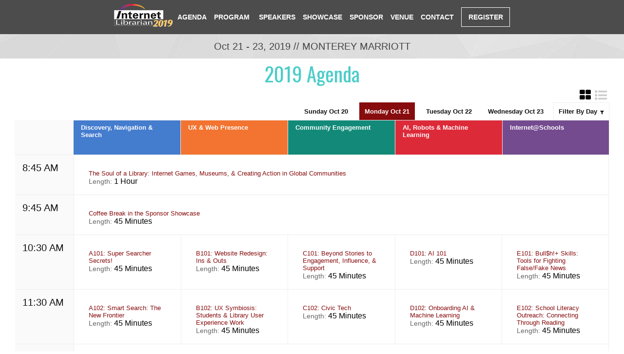

--- FILE ---
content_type: text/html; charset=utf-8
request_url: https://internet-librarian.infotoday.com/2019/Agenda.aspx
body_size: 58458
content:



<!DOCTYPE html>

<html id="PageTemplateHtml" lang="en" xmlns="https://www.w3.org/1999/xhtml" xmlns:og="https://opengraphprotocol.org/schema/" xmlns:fb="https://ogp.me/ns/fb#">
<head id="PageTemplateHead">
<!-- ** Start Meta **-->
<meta http-equiv="Content-Type" content="text/html; charset=utf-8" />
<meta name="description" content="Get a high level overview of everything happening at Internet Librarian 2019 in Monterey, CA beginning October 20th, 2019."/>
<link rel="canonical" href="http://internet-librarian.infotoday.com/2019/Agenda.aspx"/>
<!-- ** End Meta ** -->

<!-- ** Start Open Graph Meta **-->
<meta property="og:type" content="website"/>
<meta property="og:title" content="Internet Librarian 2019 Daily Event Overview"/>
<meta property="og:description" content="Get a high level overview of everything happening at Internet Librarian 2019 in Monterey, CA beginning October 20th, 2019."/>
<meta property="og:url" content="http://internet-librarian.infotoday.com/2019/Agenda.aspx"/>
<meta property="og:image" content="https://dzceab466r34n.cloudfront.net/images_nl/sw/IL19_OG-Image_1200x630.gif"/>
<meta property="fb:admins" content="1448114697"/>
<meta property="fb:admins" content="1398034021"/>
<meta property="fb:app_id" content="111482342280019"/>
<meta property="og:site_name" content="Internet Librarian"/>
<meta property="og:locale" content="en_US"/>
<!-- ** End Open Graph Meta ** -->

<!-- ** Start Twitter Card **-->

<!-- ** End Twitter Card **-->

<!-- ** Start Meta **-->
<meta http-equiv="Content-Type" content="text/html; charset=utf-8" />
<!-- ** End Meta ** -->

<!-- ** Start Open Graph Meta **-->
<meta property="og:type" content="website"/>
<meta property="fb:admins" content="1448114697"/>
<meta property="fb:admins" content="1398034021"/>
<meta property="fb:app_id" content="111482342280019"/>
<meta property="og:site_name" content="Internet Librarian"/>
<meta property="og:locale" content="en_US"/>
<!-- ** End Open Graph Meta ** -->

<!-- ** Start Twitter Card **-->

<!-- ** End Twitter Card **-->

 <meta itemprop="description" content="Get a high level overview of everything happening at Internet Librarian 2019 in Monterey, CA beginning October 20th, 2019."/>
 <meta itemprop="name" content="Internet Librarian 2019 Daily Event Overview"/>
 <meta itemprop="url" content="http://internet-librarian.infotoday.com/2019/Agenda.aspx"/>
 <meta name="keywords" content="Libraries, library leadership, library assessment, research libraries, research library,  American Library Directory, ALD,  Research Directory, Library Directory, Library Resource Guide Benchmark , association,copyright, fair use, video content, web content management, content management, web experience management, Education,  customer engagement assessment, statistics, libqual, diversity, leadership, Monterey,  collections, books, sound recordings, motion pictures, photographs, maps,manuscripts."/><meta name="viewport" content="width=device-width, height=device-height, initial-scale=1.0, user-scalable=0, minimum-scale=1.0, maximum-scale=1.0" /><meta name="theme-color" content="#333333" /><title>
	Internet Librarian 2019 Daily Event Overview
</title>

<script type="text/javascript" src="https://ajax.googleapis.com/ajax/libs/jquery/3.2.1/jquery.min.js"></script>
    <script type="text/javascript" src="https://ajax.googleapis.com/ajax/libs/jqueryui/1.12.1/jquery-ui.min.js"></script>
    <script src="https://use.fontawesome.com/049c86d1a8.js"></script>
    <link href="https://fonts.googleapis.com/css?family=Roboto:100,300,400,500,700" rel="stylesheet" type="text/css" /><link href="https://fonts.googleapis.com/css?family=Oswald" rel="stylesheet" type="text/css" /><link rel="stylesheet" href="https://maxcdn.bootstrapcdn.com/font-awesome/4.5.0/css/font-awesome.min.css" />
    <link href="/styles/2019/049c86d1a8.css" rel="stylesheet"/>
<link href="/styles/2019/exhibitors.css" rel="stylesheet"/>
<link href="/styles/2019/featuredevents.css" rel="stylesheet"/>
<link href="/styles/2019/footer.css" rel="stylesheet"/>
<link href="/styles/2019/forms.css" rel="stylesheet"/>
<link href="/styles/2019/jquery.bxslider.css" rel="stylesheet"/>
<link href="/styles/2019/layout.css" rel="stylesheet"/>
<link href="/styles/2019/menu.css" rel="stylesheet"/>
<link href="/styles/2019/modal.css" rel="stylesheet"/>
<link href="/styles/2019/player.css" rel="stylesheet"/>
<link href="/styles/2019/Schedule.css" rel="stylesheet"/>
<link href="/styles/2019/schedulea.css" rel="stylesheet"/>
<link href="/styles/2019/sessions.css" rel="stylesheet"/>
<link href="/styles/2019/SubscribeHomepage.css" rel="stylesheet"/>
<link href="/styles/2019/Tracks_old.css" rel="stylesheet"/>



    




    <script type="text/javascript" language="javascript">
        window.r = function (elm, id, lnk) {
            elm.href = "https://conferences.infotoday.com/stats/sponsors/default.aspx?id=" + id + "&lnk=" + encodeURIComponent(lnk);
            return true;
        };
    </script>

    <!--[if lt IE 9]>
	<script src="//html5shiv.googlecode.com/svn/trunk/html5.js"></script>
<![endif]-->
    
    <!-- Global site tag (gtag.js) - Google Analytics -->
<script async src="https://www.googletagmanager.com/gtag/js?id=UA-13073004-45"></script>
<script>
  window.dataLayer = window.dataLayer || [];
  function gtag(){dataLayer.push(arguments);}
  gtag('js', new Date());

  gtag('config', 'UA-13073004-45');
</script>
</head>
<body>
    <div id="bodyPanel" class="subpage">
	

        <div class="mobile_header">

            <ul>
                <li class="featured_link"><a href="/2019/register.aspx">Register</a></li>
                <li><a href="http://twitter.com/LibConf"><i class="fa fa-twitter" aria-hidden="true"></i></a></li>
                <li><a href="http://www.facebook.com/InternetLibrarian"><i class="fa fa-facebook" aria-hidden="true"></i></a></li>
                <li><a href="https://www.linkedin.com/groups/1860862/"><i class="fa fa-linkedin" aria-hidden="true"></i></a></li>
                <!--<li><a title="Streaming Media on YouTube" target="_blank" href="http://www.youtube.com/user/streamingmediavideo"><i class="fa fa-youtube-play"></i></a></li>-->
            </ul>

            <button class="mobile_menu_btn">
                <span>toggle menu</span>
            </button>

        </div>
        <button class="mobile_menu_btn"><span>toggle menu</span></button>
        <nav class="mobile_menu">
<ul>
<li><a href="http://internet-librarian.infotoday.com/2019/Default.aspx">&#160;Home</a></li>
<li><a href="http://internet-librarian.infotoday.com/2019/Register.aspx">&#160;Register</a></li>
<li><a href="http://internet-librarian.infotoday.com/2019/Agenda.aspx">&#160;Agenda</a></li>
<!--<li><a href="http://internet-librarian.infotoday.com/2019/CallForSpeakers.aspx">Call For Speakers</a></li>-->
<li><a href="http://internet-librarian.infotoday.com/2019/Program.aspx">&#160;Program</a></li>
<li><a href="http://internet-librarian.infotoday.com/2019/Speakers.aspx">&#160;Speakers</a></li>
<li><a href="http://internet-librarian.infotoday.com/2019/Showcase.aspx">&#160;Showcase</a></li>
<!--<li><a href="http://internet-librarian.infotoday.com/2019/Presentations.aspx">&#160;Presentations</a></li>--><!--<li><a href="http://internet-librarian.infotoday.com/2019/Dinearounds.aspx">&nbsp;Dinearounds</a></li>-->
<li><a href="http://internet-librarian.infotoday.com/2019/Sponsor.aspx">&#160;Sponsor</a></li>
<li><a href="http://internet-librarian.infotoday.com/2019/Venue.aspx">&#160;Venue</a></li>
<li><a href="http://internet-librarian.infotoday.com/2019/Contact.aspx">&#160;Contact</a></li>
<li><a href="http://internet-librarian.infotoday.com/2019/Websearch.aspx">&#160;Websearch</a></li>
<li><a href="http://internet-librarian.infotoday.com/2019/Schools.aspx">&#160;Internet@Schools</a></li>
</ul>
</nav><header class="show_menu"><nav class="main_menu" itemscope="itemscope" itemtype="http://schema.org/SiteNavigationElement">
<ul>
<li><a itemprop="url" href="http://internet-librarian.infotoday.com/2019/Default.aspx">&#160;Home</a></li>
<li><a itemprop="url" href="http://internet-librarian.infotoday.com/2019/Agenda.aspx">Agenda</a></li>
<!--<li><a itemprop="url" href="http://internet-librarian.infotoday.com/2019/CallForSpeakers-Resp.aspx">Call For Speakers</a>-->
<li><a itemprop="url" href="http://internet-librarian.infotoday.com/2019/Program.aspx">Program</a></li>
<li><a itemprop="url" href="http://internet-librarian.infotoday.com/2019/Speakers.aspx">&#160;Speakers</a></li>
<!--<li><a itemprop="url" href="http://internet-librarian.infotoday.com/2019/Presentations.aspx">Presentations</a></li>--><!--<li><a itemprop="url" href="http://internet-librarian.infotoday.com/2019/DineArounds.aspx">Dinearounds</a></li>-->
<li><a itemprop="url" href="http://internet-librarian.infotoday.com/2019/Showcase.aspx">Showcase</a></li>
<li><a itemprop="url" href="http://internet-librarian.infotoday.com/2019/Sponsor.aspx">Sponsor</a></li>
<li><a itemprop="url" href="http://internet-librarian.infotoday.com/2019/Venue.aspx">Venue</a></li>
<!--<li><a itemprop="url" href="http://streamingmedia.brightcovegallery.com/" target="blank">Videos</a></li>-->
<li><a itemprop="url" href="http://internet-librarian.infotoday.com/2019/Contact.aspx">Contact</a></li>
<li><a itemprop="url" href="http://internet-librarian.infotoday.com/2019/Register.aspx">Register</a></li>
</ul>
</nav></header>

        <div ID="Default.aspx"    itemprop="superEvent" class="wrapper" itemscope="itemscope" itemtype="http://schema.org/BusinessEvent">





    <meta itemprop="name" content='Internet Librarian 2019'>
    <meta itemprop="url" content='http://internet-librarian.infotoday.com/2019/'>    
    <meta itemprop="image" content="https://dzceab466r34n.cloudfront.net/images_nl/sw/IL19-TEMPOG.png">
    <meta itemprop="startDate" content='2019-10-21'>
    <meta itemprop="endDate" content='2019-10-23'>
    <meta itemprop="description" content='Get a high level overview of everything happening at Internet Librarian 2019 in Monterey, CA beginning October 20th, 2019.'>
    <meta itemprop="about" content='The Internet Conference and Exhibition for Librarians and Information Managers. Internet Librarian 2019 takes place at the Monterey Marriott in Monterey, California between October 21-23, 2019. The conference will focus on using, developing, and embracing Internet, Intranet, and Web-based strategies in their roles as librarians and information architects.'>
    <span itemprop="offers" itemscope itemtype="http://schema.org/Offer">
   <meta Name="Internet Librarian 2019 registration includes access to all keynotes and sessions, receptions, and networking events between Oct 21-22, 2019 .">
      <meta itemprop="url" content="http://internet-librarian.infotoday.com/2019/Register.aspx">
      
</span>
   
    
    
    <span itemprop="location" itemscope itemtype="http://schema.org/Place"> 
      <meta itemprop="url" content="http://www.marriott.com/hotels/travel/mryca-monterey-marriott/">
      <span itemprop="geo" itemscope="itemscope" itemtype="http://schema.org/GeoCoordinates"><meta itemprop="latitude" content="36.600843"> 
<meta itemprop="longitude" content="-121.895134"> 
</span>
      <meta itemprop="name" content='Monterey Marriott'>
      <span itemprop="address" itemscope itemtype="http://schema.org/PostalAddress">         
        <meta itemprop="streetAddress" content='350 Calle Principal'>
        <meta itemprop="addressLocality" content='Monterey'>        
        <meta itemprop="addressRegion" content='CA'>
        <meta itemprop="postalCode" content='93940'>      
        
      </span>
    </span>    




            <div class="theme">

                
                 
                <div id="pnlBanner" class="banner_date_location">
		Oct 21 - 23, 2019 // MONTEREY MARRIOTT
	</div>
                <span id="banner_brand">
                    <div></div>
                </span>
            </div>
            
        

        
        
    <div class="primary_content sub_page_agenda">
<h2 style="text-align: center;">2019 Agenda</h2>




<ul class="list_grid_toggle">
    <li class="active_list_grid"><i class="fa fa-th-large" aria-hidden="true"></i></li>
    <li><i class="fa fa-list-ul" aria-hidden="true"></i></li>
</ul>
<div class="session_filter_label">
    <span>Filter By Day</span>
    <div class="session_filter">
        <div class="session_filter_clear">reset</div>
        <!-- //////////////////////////////////////// TRACKS //////////////////////////////////////// -->
        <div class="session_filter_type">Tracks</div>
        <ul>
            <li>Discovery, Navigation & Search</li>
            <li>UX & Web Presence</li>
            <li>Community Engagement</li>
            <li>AI, Robots & Machine Learning</li>
            <li>Internet@Schools</li>
            <li>Privacy, Data & Design Thinking</li>
            <li>Smart Tech & Tools</li>
            <li>Enterprise: Tools, Tech & Roles</li>
            <li>Smart Communities, Campuses</li>
            <li>Metrics, Value & Priorities</li>
            <li>Innovation, Reinvention</li>
            <li>Operations & Systems</li>
            <li>Management & Change</li>
            <li>Learning & Communicating</li>
            <li>Workshops</li>
        </ul>
        <!-- //////////////////////////////////////// FOCUS AREAS //////////////////////////////////////// -->
    </div>
</div>

        <div class="session_date_selector">
            <ul>
    
        <li>
            Sunday Oct 20</li>
    
        <li>
            Monday Oct 21</li>
    
        <li>
            Tuesday Oct 22</li>
    
        <li>
            Wednesday Oct 23</li>
    
        </ul>
                </div>
    
<div class="display_list_grid display_show_grid">
    
            <div class="grid_labels sunday_oct_20">
                <div class="session_time_block">
                    <div class="session_time">&nbsp;</div>
                    
                            
                            <div class="session">
                                <div class="session_tag session_track">
                                    Workshops
                                    
                                </div>
                            </div>
                        
                        
                </div>
            </div>
        
            <div class="grid_labels monday_oct_21">
                <div class="session_time_block">
                    <div class="session_time">&nbsp;</div>
                    
                            
                            <div class="session">
                                <div class="session_tag session_track">
                                    Discovery, Navigation & Search
                                    
                                </div>
                            </div>
                        
                            <div class="session">
                                <div class="session_tag session_track">
                                    UX & Web Presence
                                    
                                </div>
                            </div>
                        
                            <div class="session">
                                <div class="session_tag session_track">
                                    Community Engagement
                                    
                                </div>
                            </div>
                        
                            <div class="session">
                                <div class="session_tag session_track">
                                    AI, Robots & Machine Learning
                                    
                                </div>
                            </div>
                        
                            <div class="session">
                                <div class="session_tag session_track">
                                    Internet@Schools
                                    
                                </div>
                            </div>
                        
                        
                </div>
            </div>
        
            <div class="grid_labels tuesday_oct_22">
                <div class="session_time_block">
                    <div class="session_time">&nbsp;</div>
                    
                            
                            <div class="session">
                                <div class="session_tag session_track">
                                    Privacy, Data & Design Thinking
                                    
                                </div>
                            </div>
                        
                            <div class="session">
                                <div class="session_tag session_track">
                                    Smart Tech & Tools
                                    
                                </div>
                            </div>
                        
                            <div class="session">
                                <div class="session_tag session_track">
                                    Enterprise: Tools, Tech & Roles
                                    
                                </div>
                            </div>
                        
                            <div class="session">
                                <div class="session_tag session_track">
                                    Smart Communities, Campuses
                                    
                                </div>
                            </div>
                        
                            <div class="session">
                                <div class="session_tag session_track">
                                    Internet@Schools
                                    
                                </div>
                            </div>
                        
                        
                </div>
            </div>
        
            <div class="grid_labels wednesday_oct_23">
                <div class="session_time_block">
                    <div class="session_time">&nbsp;</div>
                    
                            
                            <div class="session">
                                <div class="session_tag session_track">
                                    Metrics, Value & Priorities
                                    
                                </div>
                            </div>
                        
                            <div class="session">
                                <div class="session_tag session_track">
                                    Innovation, Reinvention
                                    
                                </div>
                            </div>
                        
                            <div class="session">
                                <div class="session_tag session_track">
                                    Operations & Systems
                                    
                                </div>
                            </div>
                        
                            <div class="session">
                                <div class="session_tag session_track">
                                    Management & Change
                                    
                                </div>
                            </div>
                        
                            <div class="session">
                                <div class="session_tag session_track">
                                    Learning & Communicating
                                    
                                </div>
                            </div>
                        
                        
                </div>
            </div>
        
    
            <div class="sessions_wrapper sunday_oct_20">
                
                        <div class="session_time_block">
                            <div class="session_time">
                                9:00 AM
                            </div>
                            
                                    
                                    <div class="session">
	<div class="session_tag session_track">Workshops</div>
<div class="session_title"><a href="javascript:showSession(13168)"><span>W1: Searchers Academy: Building Smarter Searchers</span></a></div>
<div class="session_length">Length: <span>7 Hour 30 Minutes</span></div>
<div class="session_speaker">Speaker(s):<br /><span><a itemprop="url" href="320/Mary-Ellen-Bates.aspx"><span itemprop="name">Mary Ellen Bates</a></span>, Principal, Bates Information Services, Inc.</span><br /><span><a itemprop="url" href="320/11711-Daniel-Lee.aspx"><span itemprop="name">Daniel Lee</a></span>, Director, ARC Business Solutions Inc.</span><br /><span><a itemprop="url" href="320/Greg-Notess.aspx"><span itemprop="name">Greg Notess</a></span>, Professor Emeritus of Librarianship, Montana State University</span><br /><span><a itemprop="url" href="320/Marydee-Ojala.aspx"><span itemprop="name">Marydee Ojala</a></span>, Editor-in-Chief, KMWorld Magazine</span><br /><span><a itemprop="url" href="320/Gary-Price.aspx"><span itemprop="name">Gary Price</a></span>, Co-Founder, infoDOCKET & FullTextReports</span></div>
<div class="session_description">Description: <span>Now that our smartphones can not only search the web for us but also predict the fastest route to work, how do info pros set themselves apart from anyone with access to Google? This full-day workshop looks at what is innovative, creative, and digitally transforming in advanced web search, research, and analysis. Searchers Academy allows you to interact with a series of industry experts who share their ideas and expertise in the field of research on the web and in social media. There&rsquo;s always something new to be learned from these leading-edge info pros. Participants should have basic experience with web searching, but even searchers with an extensive searching background will come away with a new attitude and new resources and tools for more effective and strategic searching. Expect to have your assumptions challenged about effective search techniques, strategies, and approaches.<br/><br/>Academy topics include:<div class="unorderedlist"><ul><li>Getting More From Web Search: Learn about today&rsquo;s search engine features and techniques that enable you to out-Google anyone &hellip; even your clients!</li><li>Digging Deeper: Find out how and where to look for rich content within the deep web and open access content</li><li>Savvier Search Strategies: Forget the tricks from a year ago and learn new search approaches that work today</li><li>Increase Value: What you can do with your search results to make your deliverables decision-ready</li><li>Getting Social Insight: Learn how to glean fresh insights and valuable information from social media</li><li>Digital Transformation: How to use artificial intelligence and chatbots to transform search and research and streamline your processes.</li></ul></div></span><br><br></div>

</div>
                                    
                                
                                    <div class="session">
	<div class="session_tag session_track">Workshops</div>
<div class="session_title"><a href="javascript:showSession(13169)"><span>W2: Strategic Technology Planning</span></a></div>
<div class="session_length">Length: <span>3 Hours</span></div>
<div class="session_speaker">Speaker(s):<br /><span><a itemprop="url" href="320/Marshall-Breeding.aspx"><span itemprop="name">Marshall Breeding</a></span>, Independent Consultant, Library Technology Guides,</span></div>
<div class="session_description">Description: <span>Libraries require appropriate technology in order to best fulfill their strategic missions. They invest in many types of tools for managing their collections, enabling discovery for patrons, and fulfilling access in the most efficient way. As the proportions of electronic and digital content continue to increase, libraries need to align their technology infrastructure. In this half-day workshop, Breeding outlines some of the types of technology products and services available to help libraries face these challenges. The workshop focuses on the issues raised by the attendees to help guide their development of technology strategies which best serve their organizations.</span><br><br></div>

</div>
                                    
                                
                                    <div class="session">
	<div class="session_tag session_track">Workshops</div>
<div class="session_title"><a href="javascript:showSession(13170)"><span>W3: AI, Bots, & Robots to Engage Your Community!</span></a></div>
<div class="session_length">Length: <span>3 Hours</span></div>
<div class="session_speaker">Speaker(s):<br /><span><a itemprop="url" href="320/11711-Daniel-Lee.aspx"><span itemprop="name">Daniel Lee</a></span>, Director, ARC Business Solutions Inc.</span><br /><span><a itemprop="url" href="320/Gary-Price.aspx"><span itemprop="name">Gary Price</a></span>, Co-Founder, infoDOCKET & FullTextReports</span></div>
<div class="session_description">Description: <span>Immerse yourself in the tech of the future. Understand what artificial intelligence is, what it means for our communities, and how we can use it to engage our members and customers. Hear about the challenges and opportunities as well as the resources you can check out to learn more and share with your colleagues. Get ready to face the future with this in-depth intro and interactive, thought-provoking discussion. Also get a sneak peek at complimentary learning experiences and sessions happening at the conference.</span><br><br></div>

</div>
                                    
                                
                                    <div class="session">
	<div class="session_tag session_track">Workshops</div>
<div class="session_title"><a href="javascript:showSession(13171)"><span>W4: Community Building Through Making</span></a></div>
<div class="session_length">Length: <span>3 Hours</span></div>
<div class="session_speaker">Speaker(s):<br /><span><a itemprop="url" href="320/Susan-Considine.aspx"><span itemprop="name">Sue Considine</a></span>, VP, Library Operations, Library Systems & Services, LLC</span></div>
<div class="session_description">Description: <span>In spite of the positive and progressive proliferation of digital tools and means to find and consume information and to connect socially, Libraries remain the physical space in every community where people will find access, beyond physical and digital divides, to tools, content, spaces, programs, services and to each other as they seek, create and share new knowledge. Transforming service models and physical spaces by first harnessing the interests and aspirations of the community through meaningful engagement and intentional innovation builds the capacity and strength of individuals and the larger community. Join Sue Considine for an interactive session to build your road map to meaningful community engagement through community led making.</span><br><br></div>

</div>
                                    
                                
                                
                            
                        </div>
                    
                        <div class="session_time_block">
                            <div class="session_time">
                                1:30 PM
                            </div>
                            
                                    
                                    <div class="session">
	<div class="session_tag session_track">Workshops</div>
<div class="session_title"><a href="javascript:showSession(13172)"><span>W5: Planning for the Near Future: Smart Library Spaces & Buildings</span></a></div>
<div class="session_length">Length: <span>3 Hours</span></div>
<div class="session_speaker">Speaker(s):<br /><span><a itemprop="url" href="320/Jeff-Wisniewski.aspx"><span itemprop="name">Jeff Wisniewski</a></span>, Associate University Librarian for Communications & Technology, University of Pittsburgh</span><br /><span><a itemprop="url" href="320/Jason-Griffey.aspx"><span itemprop="name">Jason Griffey</a></span>, Director of Strategic Inititatives, NISO</span><br /><span><a itemprop="url" href="320/Susan-Considine.aspx"><span itemprop="name">Sue Considine</a></span>, VP, Library Operations, Library Systems & Services, LLC</span></div>
<div class="session_description">Description: <span>How do we design for changing technologies and flexible smart spaces? How do we incorporate new gadgets, apps, and technologies to engage our communities? Get some insights and ideas for planning for the future for successful user library experiences.</span><br><br></div>

</div>
                                    
                                
                                    <div class="session">
	<div class="session_tag session_track">Workshops</div>
<div class="session_title"><a href="javascript:showSession(13173)"><span>W6: Tech Trends for Libraries in 2020 & Beyond</span></a></div>
<div class="session_length">Length: <span>3 Hours</span></div>
<div class="session_speaker">Speaker(s):<br /><span><a itemprop="url" href="320/David-Lee-King.aspx"><span itemprop="name">David Lee King</a></span>, Digital Services Director, Topeka & Shawnee County Public Library</span></div>
<div class="session_description">Description: <span>Technology has changed the face of libraries and is continuing to change how we work and how we deliver services to customers. This workshop introduces emerging technology trends and shows how those trends are reshaping library services. Examples are provided of how to incorporate these evolving trends into libraries. Attendees learn what trends to look for, find out the difference between a technology trend and a fad, and get ideas on how their library can respond to technology as it emerges.</span><br><br></div>

</div>
                                    
                                
                                    <div class="session">
	<div class="session_tag session_track">Workshops</div>
<div class="session_title"><a href="javascript:showSession(13174)"><span>W7: Getting Started in Augmented & Virtual Reality (AR & VR)</span></a></div>
<div class="session_length">Length: <span>3 Hours</span></div>
<div class="session_speaker">Speaker(s):<br /><span><a itemprop="url" href="320/Tod-Colegrove.aspx"><span itemprop="name">Tod Colegrove</a></span>, Dean of Albertsons Library, Boise State University</span><br /><span><a itemprop="url" href="320/Chad-Mairn.aspx"><span itemprop="name">Chad Mairn</a></span>, Professor, St. Petersburg College</span><br /><span><a itemprop="url" href="320/Brian-Pichman.aspx"><span itemprop="name">Brian Pichman</a></span>, Director, Strategic Innovation, Evolve Project</span></div>
<div class="session_description">Description: <span>This half-day workshop, presented by early adopters and library practitioners, shares what it takes to start a community program based around augmented and virtual reality (AR/ VR). During the workshop, participants gain an appreciation of the history of this bleeding-edge technology and learn how all the basic hardware/ software components work to create engaging experiences in your library and far beyond it. An HTC Vive, Microsoft HoloLens, Google Cardboard, a DIY hologram viewer, and other technologies are present, so participants have an opportunity to play with all the latest and greatest AR/VR technologies as well as identify opportunities to use these technologies in their communities.</span><br><br></div>

</div>
                                    
                                
                                
                            
                        </div>
                    
                        <div class="session_time_block">
                            <div class="session_time">
                                4:30 PM
                            </div>
                            
                                    
                                    <div class="session_reception">
	<div class="session_tag session_track">Walking Tour</div>
<div class="session_title"><a href="javascript:showSession(13175)"><span>Cannery Row Walking Tour</span></a></div>
<div class="session_length">Length: <span>1 Hour</span></div>
<div class="session_speaker">Speaker(s):<br /><span><a itemprop="url" href="320/Jen-Waterson.aspx"><span itemprop="name">Jen Waterson</a></span>, Librarian, Middlebury Institute of International Studies at Monterey</span></div>
<div class="session_description">Description: <span>Need a stretch after a day of workshops or traveling on airplanes? Want to hear some of the lore of Cannery Row and see some of the sights? Join our native librarian as she leads a walking tour from the Marriott to Cannery Row before our Games &amp; Gadgets evening networking event!</span><br><br></div>

</div>
                                    
                                
                                
                            
                        </div>
                    
                        <div class="session_time_block">
                            <div class="session_time">
                                5:30 PM
                            </div>
                            
                                    
                                    <div class="session_reception">
	<div class="session_tag session_track">Conference Opening Networking Event</div>
<div class="session_title"><a href="javascript:showSession(13176)"><span>Games, Gadgets, & MakerSpaces: Conference Opening Networking Event</span></a></div>
<div class="session_length">Length: <span>2 Hours</span></div>
<div class="session_speaker">Speaker(s):<br /><span><a itemprop="url" href="320/Tod-Colegrove.aspx"><span itemprop="name">Tod Colegrove</a></span>, Dean of Albertsons Library, Boise State University</span><br /><span><a itemprop="url" href="320/Brian-Pichman.aspx"><span itemprop="name">Brian Pichman</a></span>, Director, Strategic Innovation, Evolve Project</span></div>
<div class="session_description">Description: <span>Join our gamers and gadget lovers for an evening of fun, playing, learning, and networking. See how you can transform your thinking, your programs, and your spaces with the latest games, gadgets, and ideas! Share with a poster about what your library is doing with creative making and makerspaces. Play, make, and fill your bingo card for a chance to win a free registration to next year&rsquo;s Internet Librarian! Led by Brian Pichman and Tod Colegrove this event starts your conference experience with lots of learning and laughing! Refreshments included.</span><br><br></div>

</div>
                                    
                                
                                
                            
                        </div>
                    
            </div>
        
            <div class="sessions_wrapper monday_oct_21">
                
                        <div class="session_time_block">
                            <div class="session_time">
                                8:45 AM
                            </div>
                            
                                    
                                    <div class="session_keynote">
	<div class="session_tag session_track">Opening Keynote</div>
<div class="session_title"><a href="javascript:showSession(13177)"><span>The Soul of a Library: Internet Games, Museums, & Creating Action in Global Communities</span></a></div>
<div class="session_length">Length: <span>1 Hour</span></div>
<div class="session_speaker">Speaker(s):<br /><span><a itemprop="url" href="320/Michael-Edson.aspx"><span itemprop="name">Michael Peter Edson</a></span>, Museum Director, Founder, and Digital Cultural Strategist</span></div>
<div class="session_description">Description: <span>Michael Edson, a strategist and thought leader at the forefront of digital transformation in the cultural sector, spent many years as the director of web and new media strategy for the Smithsonian Institution, the world&rsquo;s largest museum and research complex. His quest to accelerate the speed and impact of transformational change in the GLAM sector has led him to his current big challenge: creating a new &ldquo;museum for humanity,&rdquo; the Museum for the United Nations&mdash;UN Live. Michael believes that digital platforms, play and having fun are a critical part of engaging communities to solve the world&rsquo;s most serious challenges. Be in inspired and gather lots of ideas for digital transformation in your library, campus, community, or organization.</span><br><br></div>

</div>
                                    
                                
                                
                            
                        </div>
                    
                        <div class="session_time_block">
                            <div class="session_time">
                                9:45 AM
                            </div>
                            
                                    
                                    <div class="session_break">
	<div class="session_tag session_track">Coffee Break in the Sponsor Showcase</div>
<div class="session_title"><a href="javascript:showSession(13178)"><span>Coffee Break in the Sponsor Showcase</span></a></div>
<div class="session_length">Length: <span>45 Minutes</span></div>

</div>
                                    
                                
                                
                            
                        </div>
                    
                        <div class="session_time_block">
                            <div class="session_time">
                                10:30 AM
                            </div>
                            
                                    
                                    <div class="session">
	<div class="session_tag session_track">Discovery, Navigation & Search</div>
<div class="session_title"><a href="javascript:showSession(13179)"><span>A101: Super Searcher Secrets!</span></a></div>
<div class="session_length">Length: <span>45 Minutes</span></div>
<div class="session_speaker">Speaker(s):<br /><span><a itemprop="url" href="320/Mary-Ellen-Bates.aspx"><span itemprop="name">Mary Ellen Bates</a></span>, Principal, Bates Information Services, Inc.</span></div>
<div class="session_description">Description: <span>Our popular and knowledgeable speaker is always reinventing and transforming the world of search. Bates is a super searcher, an annual favorite whom attendees flock to hear as she continues to surprise and impress with new strategies, techniques, and tips for getting the most out of web research. The host of Searchers Academy (where even more secrets are shared) provides an up-to-the-minute and jam-packed with valuable tools-and-tips talk that&rsquo;s always a hit! Bates tells us she takes 2 days to research this session, so take advantage of her knowledge and gather tips and tools to share with others!</span><br><br></div>

</div>
                                    
                                
                                    <div class="session">
	<div class="session_tag session_track">UX & Web Presence</div>
<div class="session_title"><a href="javascript:showSession(13187)"><span>B101: Website Redesign: Ins & Outs</span></a></div>
<div class="session_length">Length: <span>45 Minutes</span></div>
<div class="session_speaker">Speaker(s):<br /><span><a itemprop="url" href="320/David-Lee-King.aspx"><span itemprop="name">David Lee King</a></span>, Digital Services Director, Topeka & Shawnee County Public Library</span></div>
<div class="session_description">Description: <span>Have you redesigned your library&rsquo;s website lately? If not, then it&rsquo;s probably time! Our popular and very experienced speaker discusses the process&mdash; from start to finish&mdash;his library went through during its website redesign. What caused the redesign? What new features were incorporated into the redesign? What hurdles had to be overcome? How was buy-in achieved from staff and from customers? Come and learn some tips and current best practices on redesigning your website.</span><br><br></div>

</div>
                                    
                                
                                    <div class="session">
	<div class="session_tag session_track">Community Engagement</div>
<div class="session_title"><a href="javascript:showSession(13192)"><span>C101: Beyond Stories to Engagement, Influence, & Support</span></a></div>
<div class="session_length">Length: <span>45 Minutes</span></div>
<div class="session_speaker">Speaker(s):<br /><span><a itemprop="url" href="320/Patrick-Sweeney.aspx"><span itemprop="name">Patrick "PC" Sweeney</a></span>, Deputy Director, EveryLibrary Institute: Digital Director,</span></div>
<div class="session_description">Description: <span>We are taught in library school and in many advocacy training sessions that stories will lead to public support and action. The problem is that the storytelling model of advocacy relies on trusting our supporters and leaders to take action on good ideas. However, if the previous few years are an indication, this simply is no longer the case. Sweeney explores the significant amount of work that is necessary beyond storytelling to engage supporters and influence leaders in order to enact change through true organizing. He discusses the use of Big Data, messaging, and using digital tools and platforms and specifically focuses on how to identify, cultivate, and empower supporters in order to encourage real and tangible action to build support for funding libraries and information services.</span><br><br></div>

</div>
                                    
                                
                                    <div class="session">
	<div class="session_tag session_track">AI, Robots & Machine Learning</div>
<div class="session_title"><a href="javascript:showSession(13197)"><span>D101: AI 101</span></a></div>
<div class="session_length">Length: <span>45 Minutes</span></div>
<div class="session_speaker">Speaker(s):<br /><span><a itemprop="url" href="320/11711-Daniel-Lee.aspx"><span itemprop="name">Daniel Lee</a></span>, Director, ARC Business Solutions Inc.</span><br /><span><a itemprop="url" href="320/Gary-Price.aspx"><span itemprop="name">Gary Price</a></span>, Co-Founder, infoDOCKET & FullTextReports</span></div>
<div class="session_description">Description: <span>Our speakers, entrepreneurs who has been working in the AI field for many years, provide an introduction to artificial intelligence&mdash; what it is, what it is not, and how it fits with cognitive computing, chatbots, and machine learning. They address some of the current uses in libraries and other industries, as well as how libraries and information environments might use it in the future.</span><br><br></div>

</div>
                                    
                                
                                    <div class="session">
	<div class="session_tag session_track">Internet@Schools</div>
<div class="session_title"><a href="javascript:showSession(13202)"><span>E101: Bull$h!+ Skills: Tools for Fighting False/Fake News</span></a></div>
<div class="session_length">Length: <span>45 Minutes</span></div>
<div class="session_speaker">Speaker(s):<br /><span><a itemprop="url" href="320/Mark-Ray.aspx"><span itemprop="name">Mark Ray</a></span>, Future Ready Librarians Lead, Alliance for Excellent Education</span><br /><span><a itemprop="url" href="320/Kristina-Ishmael.aspx"><span itemprop="name">Kristina Ishmael</a></span>, Senior Project Manager, New America Foundation</span></div>
<div class="session_description">Description: <span>Do you want to still be reading ALL CAP TWEETS in the future? Didn&rsquo;t think so. How do you teach digital-age learners to powerfully and critically create and consume information and ideas? Learn about tools and resources to craft savvy knowledge constructors and information curators in your schools.</span><br><br></div>

</div>
                                    
                                
                                
                            
                        </div>
                    
                        <div class="session_time_block">
                            <div class="session_time">
                                11:30 AM
                            </div>
                            
                                    
                                    <div class="session">
	<div class="session_tag session_track">Discovery, Navigation & Search</div>
<div class="session_title"><a href="javascript:showSession(13180)"><span>A102: Smart Search: The New Frontier</span></a></div>
<div class="session_length">Length: <span>45 Minutes</span></div>
<div class="session_speaker">Speaker(s):<br /><span><a itemprop="url" href="320/Greg-Notess.aspx"><span itemprop="name">Greg Notess</a></span>, Professor Emeritus of Librarianship, Montana State University</span></div>
<div class="session_description">Description: <span>The rise of smart speakers and smart displays, coupled with changing cellphone technologies, is moving search from text to image and audio input and output. Catch up on the latest search technologies ranging from artificial intelligence (AI) to augmented reality (AR) and learn future search techniques for information professionals so that we can boldly go into the future while remaining the search experts our clients need.</span><br><br></div>

</div>
                                    
                                
                                    <div class="session">
	<div class="session_tag session_track">UX & Web Presence</div>
<div class="session_title"><a href="javascript:showSession(13188)"><span>B102: UX Symbiosis: Students & Library User Experience Work</span></a></div>
<div class="session_length">Length: <span>45 Minutes</span></div>
<div class="session_speaker">Speaker(s):<br /><span><a itemprop="url" href="320/Jessica-Waggoner.aspx"><span itemprop="name">Jessica Waggoner</a></span>, Digital Projects Librarian, University of California - Santa Cruz</span></div>
<div class="session_description">Description: <span>In an environment where web content is created by multiple authors distributed throughout library departments, how can we improve the user experience beyond the homepage and across our interactions? One way to face this challenge is through the creation of foundational user-centered documents, including personas and journey maps, for individual library departments or processes. In fall 2018, the UC Santa Cruz Library created an undergraduate Usability Student Assistant position. This session explores how this type of student position is mutually beneficial to both the student and the library, reasonable expectations around this type of student work, and lessons learned for future projects. It uses the library&rsquo;s ILL department as a case study, discussing interviews with subject matter experts, development of personas and journey maps, and subsequent website and systems recommendations. Learn how personas and journey maps can be used to improve sections of library websites, as well as how and why undergraduate students can be engaged in this type of UX work.</span><br><br></div>

</div>
                                    
                                
                                    <div class="session">
	<div class="session_tag session_track">Community Engagement</div>
<div class="session_title"><a href="javascript:showSession(13193)"><span>C102: Civic Tech</span></a></div>
<div class="session_length">Length: <span>45 Minutes</span></div>
<div class="session_speaker">Speaker(s):<br /><span><a itemprop="url" href="320/Jim-Craner.aspx"><span itemprop="name">Jim Craner</a></span>, Library Technology Strategist, The Galecia Group</span><br /><span><a itemprop="url" href="320/Lori-Ayre.aspx"><span itemprop="name">Lori Ayre</a></span>, Principal Consultant, The Galecia Group</span></div>
<div class="session_description">Description: <span>Online maps, budget apps, open data portals, even your library&rsquo;s website: In small towns and large cities alike, &ldquo;civic technology&rdquo; improves the relationship between people and their government. Civic technologist volunteers and government geeks are now bringing the innovations of Silicon Valley to bear on the challenges and day-to-day matters of Main Street. Libraries, as respected local government entities, can both represent and teach their patrons as new technology is introduced in the community. Learn how your library can help local geeks and local govs come together to make digital projects that benefit everyone, with tons of examples! No tech skills required to learn at this session.</span><br><br></div>

</div>
                                    
                                
                                    <div class="session">
	<div class="session_tag session_track">AI, Robots & Machine Learning</div>
<div class="session_title"><a href="javascript:showSession(13198)"><span>D102: Onboarding AI & Machine Learning</span></a></div>
<div class="session_length">Length: <span>45 Minutes</span></div>
<div class="session_speaker">Speaker(s):<br /><span><a itemprop="url" href="320/Brian-Pichman.aspx"><span itemprop="name">Brian Pichman</a></span>, Director, Strategic Innovation, Evolve Project</span></div>
<div class="session_description">Description: <span>What do you need to think about before bringing advanced technology into your community, library, or organization? How do you introduce it to staff? Will they worry about being replaced or losing their jobs? And how do you get machines to operate at optimal efficiency? Machines need to learn to be effective, whether it&rsquo;s Siri, Alexa, or Watson. And people have to adapt to the machines. Join us and learn more!</span><br><br></div>

</div>
                                    
                                
                                    <div class="session">
	<div class="session_tag session_track">Internet@Schools</div>
<div class="session_title"><a href="javascript:showSession(13203)"><span>E102: School Literacy Outreach: Connecting Through Reading</span></a></div>
<div class="session_length">Length: <span>45 Minutes</span></div>
<div class="session_speaker">Speaker(s):<br /><span><a itemprop="url" href="320/Janet-Wile.aspx"><span itemprop="name">Janet Wile</a></span>, Supervisor, Library Services, Central Unified School District</span><br /><span><a itemprop="url" href="320/Christine-Flores.aspx"><span itemprop="name">Christine Flores</a></span>, Teacher Librarian, Central Unified School District</span></div>
<div class="session_description">Description: <span>Central Unified features three school literacy outreach programs. These programs are easily duplicated for those who want to share the love of reading and the importance of being a giving member of the community. Hear about strategies for launching a program and how to work collaboratively with teachers to ensure the success of the program.</span><br><br></div>

</div>
                                    
                                
                                
                            
                        </div>
                    
                        <div class="session_time_block">
                            <div class="session_time">
                                12:15 PM
                            </div>
                            
                                    
                                    <div class="session_break">
	<div class="session_tag session_track">Lunch Break - A Chance to Visit Sponsors</div>
<div class="session_title"><a href="javascript:showSession(13181)"><span>Lunch Break - A Chance to Visit Sponsors</span></a></div>
<div class="session_length">Length: <span>1 Hour 15 Minutes</span></div>

</div>
                                    
                                
                                
                            
                        </div>
                    
                        <div class="session_time_block">
                            <div class="session_time">
                                1:30 PM
                            </div>
                            
                                    
                                    <div class="session">
	<div class="session_tag session_track">Discovery, Navigation & Search</div>
<div class="session_title"><a href="javascript:showSession(13182)"><span>A103: Developing a Discovery Layer Using Apps & Open Source</span></a></div>
<div class="session_length">Length: <span>1 Hour</span></div>
<div class="session_speaker">Speaker(s):<br /><span><a itemprop="url" href="320/Jarrod-Wilson.aspx"><span itemprop="name">Jarrod Wilson</a></span>, Head, Technology Services, Kalamazoo Public Library</span><br /><span><a itemprop="url" href="320/Nicole-Carpenter.aspx"><span itemprop="name">Nicole Carpenter</a></span>, Research Librarian for Social Sciences, University of California - Irvine</span></div>
<div class="session_description">Description: <span>Hear how one public library and one academic library dealt with discovery layers in their communities. KPL began the process of developing its own custom discovery tool for its ILS platform to integrate both the catalog and library websites seamlessly. Using APIs, and web services with Sirsi Dynix, KPL was able to create a fully functional discovery layer integrated into the WordPress CMS platform. Wilson discusses the different facets and advantages of creating a custom discovery tool, the various technologies and coding required to accomplish this type of hybrid system for your own library, and building a case for a custom tool as well as strategies for adoption. As a vast majority of California colleges are moving into the ExLibris Primo interface, the major question is about connections, consortia, and ILL to provide material discovered. Does the process of understanding the discovery layer highlight scholarly communication or confuse students, especially undergrads who have finally moved away from Google Scholar and into library resources? Carpenter discusses how to present material to the research community and how to use the resource to limit materials viewed.</span><br><br></div>

</div>
                                    
                                
                                    <div class="session">
	<div class="session_tag session_track">UX & Web Presence</div>
<div class="session_title"><a href="javascript:showSession(13189)"><span>B103: Digital Detox: Health of Our Online Communities</span></a></div>
<div class="session_length">Length: <span>1 Hour</span></div>
<div class="session_speaker">Speaker(s):<br /><span><a itemprop="url" href="320/Karen-McBride.aspx"><span itemprop="name">Karen McBride</a></span>, Public Information Manager, Barrington Area Library</span><br /><span><a itemprop="url" href="320/David-Lee-King.aspx"><span itemprop="name">David Lee King</a></span>, Digital Services Director, Topeka & Shawnee County Public Library</span></div>
<div class="session_description">Description: <span>In this open-ended conversation, our speakers discusses our role and responsibility in managing the digital health of our community of users and ourselves. They take a deep dive into the following questions: When we teach social media skills to our patrons, are we presenting the pros and cons of these services in an honest way? When we encourage our patrons to connect with us via social media, are we considering the toll that social media may take on their privacy, their ability to critically think about information, and their mental health? As social media professionals, what are we doing about our own mental health? Are we throwing ourselves under the bus of 24/7 brand and reputation management? Or is &ldquo;digital detox&rdquo; a self-care myth? They will also share how to separate an organizational brand from a personal one, how to &ldquo;friend&rdquo; the community, how to schedule social media so it&rsquo;s not 24/7, and how you need a customer commenting policy or guidelines to deal with people getting out of hand. Join this interesting and interactive session!</span><br><br></div>

</div>
                                    
                                
                                    <div class="session">
	<div class="session_tag session_track">Community Engagement</div>
<div class="session_title"><a href="javascript:showSession(13194)"><span>C103: Libraries & Positive Change: Traffic & Digital Media</span></a></div>
<div class="session_length">Length: <span>1 Hour</span></div>
<div class="session_speaker">Speaker(s):<br /><span><a itemprop="url" href="320/Eddy-Hamelin.aspx"><span itemprop="name">Eddy Hamelin</a></span>, Branch Manager, Monterey County Free Libraries</span><br /><span><a itemprop="url" href="320/Elizabeth-LaRosee.aspx"><span itemprop="name">Elizabeth LaRosee</a></span>, Library Director, Turner Free Library</span><br /><span><a itemprop="url" href="320/Sharon-Parrington-Wright.aspx"><span itemprop="name">Sharon Parrington-Wright</a></span>, Assistant Director/Adult Services Librarian, Turner Free Library</span></div>
<div class="session_description">Description: <span>From traffic safety to creating digital media labs from closets to bringing in greenery, our libraries are definitely changing. Carmel Valley Road runs the length of the Carmel Valley (near our conference location) and is a place of wildlife and natural beauty studded with restaurants, wineries/ tasting rooms, galleries, and other points of interest. Between the local residents and tourists, the road is heavily traveled and, unfortunately, is the scene of many serious, sometimes fatal, traffic accidents. A fatal accident taking the life of a 16-year-old girl in July 2018 became the catalyst for two traffic safety forums held at the Carmel Valley Branch Library, which led to positive changes on Carmel Valley Road. Our second presenters share how you can make positive changes inexpensively&mdash;from closet to digital media studio! They cover one library&rsquo;s entire process of turning a storage closet into a fully functioning digital media studio for less than $8,000.</span><br><br></div>

</div>
                                    
                                
                                    <div class="session">
	<div class="session_tag session_track">AI, Robots & Machine Learning</div>
<div class="session_title"><a href="javascript:showSession(13199)"><span>D103: Robots & Libraries</span></a></div>
<div class="session_length">Length: <span>1 Hour</span></div>
<div class="session_speaker">Speaker(s):<br /><span><a itemprop="url" href="320/Dan-Lou.aspx"><span itemprop="name">Dan Lou</a></span>, Senior Librarian, Palo Alto City Library</span><br /><span><a itemprop="url" href="320/Cindy-Hill.aspx"><span itemprop="name">Cindy Hill</a></span>, Volunteer & Retired Senior Research Library Manager, Hill Information Consulting</span><br /><span><a itemprop="url" href="320/Jason-Griffey.aspx"><span itemprop="name">Jason Griffey</a></span>, Director of Strategic Inititatives, NISO</span><br /><span><a itemprop="url" href="320/Bonnie-Roalsen.aspx"><span itemprop="name">Bonnie Roalsen</a></span>, Library Director, Woburn Public Library, USA</span><br /><span><a itemprop="url" href="320/Rebecca-Meehan.aspx"><span itemprop="name">Rebecca Meehan</a></span>, Founder, ElectricKite.io</span><br /><span><a itemprop="url" href="320/25065-John-Walsh.aspx"><span itemprop="name">John Walsh</a></span>, Assistant Director for Technology and Innovation, Woburn Public Library, USA</span></div>
<div class="session_description">Description: <span>How are libraries using robots now? As storytellers, meet/ greet customer service operators, telepresence units? Our experienced practitioners share their challenges and learnings dealing with robots and AI applications. Learn their secrets before you move ahead with your AI and robotic plans! Hear their thinking about implications for the future too.</span><br><br></div>

</div>
                                    
                                
                                    <div class="session">
	<div class="session_tag session_track">Internet@Schools</div>
<div class="session_title"><a href="javascript:showSession(13204)"><span>E103: 3D Design in Education</span></a></div>
<div class="session_length">Length: <span>1 Hour</span></div>
<div class="session_speaker">Speaker(s):<br /><span><a itemprop="url" href="320/Kimberly-Moore.aspx"><span itemprop="name">Kimberly Moore</a></span>, Librarian, Digital Literacy and 3D Design Teacher, All Saints' Episcopal School, Fort Worth, Texas, USA</span></div>
<div class="session_description">Description: <span>How did a librarian with no 3D design experience start teaching a 3D design class that is now one of the most requested electives at school? You don&rsquo;t have to know everything about 3D to create a successful and meaningful program. 3D design engages students in the design thinking process while creating opportunities to solve real problems by creating viable solutions. Moore shares 3D printer guidelines, tutorials, lesson plans, and websites that have helped make this course a success. You, too, can teach 3D Design!</span><br><br></div>

</div>
                                    
                                
                                
                            
                        </div>
                    
                        <div class="session_time_block">
                            <div class="session_time">
                                2:30 PM
                            </div>
                            
                                    
                                    <div class="session_break">
	<div class="session_tag session_track">Break in the Sponsor Showcase</div>
<div class="session_title"><a href="javascript:showSession(13183)"><span>Break in the Sponsor Showcase</span></a></div>
<div class="session_length">Length: <span>45 Minutes</span></div>

</div>
                                    
                                
                                
                            
                        </div>
                    
                        <div class="session_time_block">
                            <div class="session_time">
                                3:15 PM
                            </div>
                            
                                    
                                    <div class="session">
	<div class="session_tag session_track">Discovery, Navigation & Search</div>
<div class="session_title"><a href="javascript:showSession(13184)"><span>A104: Services, Tools, & Techniques for Discovery</span></a></div>
<div class="session_length">Length: <span>45 Minutes</span></div>
<div class="session_speaker">Speaker(s):<br /><span><a itemprop="url" href="320/Gary-Price.aspx"><span itemprop="name">Gary Price</a></span>, Co-Founder, infoDOCKET & FullTextReports</span></div>
<div class="session_description">Description: <span>Each day, Price curates thousands of news items and reports to publish online briefs that thousands of people depend upon for reliable, usable information. He shares how to build an open web resources database that suits your clients. He elaborates on the tools and techniques he uses to build a timely collection and gives you a road map to build your own!</span><br><br></div>

</div>
                                    
                                
                                    <div class="session">
	<div class="session_tag session_track">UX & Web Presence</div>
<div class="session_title"><a href="javascript:showSession(13190)"><span>B104: UX: Menus, Navigational Schema, & Authentication</span></a></div>
<div class="session_length">Length: <span>45 Minutes</span></div>
<div class="session_speaker">Speaker(s):<br /><span><a itemprop="url" href="320/Aaron-Bowen.aspx"><span itemprop="name">Aaron Bowen</a></span>, Instruction & Research Services Librarian, Wichita State University</span><br /><span><a itemprop="url" href="320/Mohammad-AlHamad.aspx"><span itemprop="name">Mohammad M. AlHamad</a></span>, Librarian, Abu Dhabi Polytechnic</span></div>
<div class="session_description">Description: <span>Bowen compares two phases of usability testing on a library research guide for an upper-division undergraduate class. Specifically, he examines student reactions to the length of the left-side navigational menu, and the corresponding question of whether they prefer more information up front (thus creating a longer menu), or more information in subpages (thus limiting menu length). Statistical and qualitative analysis of student reactions is presented. AlHamad discusses improving UX through access and authentication systems. Mobile application and social network platforms have evolved from passwords to fingerprints to face detection authentication. In contrast, the main authentication systems, such as Shibboleth, EZProxy, OpenAthens, and Project Muse, are still functioning in the same way they used to work years ago, relying on creating users accounts or connecting to institutions&rsquo; LDAPs. Awareness of open access publishing is increasing, and initiatives to move from a subscription-based model to a &ldquo;Read and Publish&rdquo; model are taking place.</span><br><br></div>

</div>
                                    
                                
                                    <div class="session">
	<div class="session_tag session_track">Community Engagement</div>
<div class="session_title"><a href="javascript:showSession(13195)"><span>C104: Engaging a Campus to Solve a Problem!</span></a></div>
<div class="session_length">Length: <span>45 Minutes</span></div>
<div class="session_speaker">Speaker(s):<br /><span><a itemprop="url" href="320/Anne-Price.aspx"><span itemprop="name">Anne Price</a></span>, Professor/Head of Public Services, University of Mary Hardin-Baylor</span><br /><span><a itemprop="url" href="320/Kathy-Harden.aspx"><span itemprop="name">Kathy Harden</a></span>, Professor, Electronic Services Librarian, University of Mary Hardin-Baylor</span></div>
<div class="session_description">Description: <span>Inspired by last year&rsquo;s initiative to demonstrate the library&rsquo;s value as a partner in student success, Price and Harden continue to explore innovative ways to educate their educators. As textbook costs remain one of the roadblocks to student success, our speakers challenged not only faculty, but also the administration, to become institutional partners in a textbook affordability initiative. During the course of the last year, realizing that sometimes a successful initiative must be everyone&rsquo;s initiative (and not solely the library&rsquo;s), our speakers worked with senior administrators to gain momentum on the initiative. Along the way, our speakers realized the faculty needed &ldquo;training&rdquo; and education to dispel myths about OER, expose the truths, and create opportunities to save students money as well as redesign their courses with more flexibility in mind. Our speakers continue to demonstrate the library&rsquo;s value as they lead OER outreach, support the instructional design team in modifying OER course materials, and challenge faculty to participate in the library&rsquo;s newly launched campaign &ldquo;Do you have the &lsquo;Right Stuff&rsquo; to be a Textbook Hero?&rdquo; Our speakers offer tips and insights on how to get librarian&rsquo;s roles and expertise recognized by both administrators and faculty.</span><br><br></div>

</div>
                                    
                                
                                    <div class="session">
	<div class="session_tag session_track">AI, Robots & Machine Learning</div>
<div class="session_title"><a href="javascript:showSession(13200)"><span>D104: AI Bot for All Library Platforms & Devices</span></a></div>
<div class="session_length">Length: <span>45 Minutes</span></div>
<div class="session_speaker">Speaker(s):<br /><span><a itemprop="url" href="320/Dan-Lou.aspx"><span itemprop="name">Dan Lou</a></span>, Senior Librarian, Palo Alto City Library</span></div>
<div class="session_description">Description: <span>Here&rsquo;s a challenge for all libraries! The world is moving toward the next possible interface to replace computers, keyboards and mice. Libraries have already explored new ways of human-machine interactions with AR/VR goggles, smartphone applications, robots, and IoT devices. However, one of the rising issues is that the knowledge gained and the technologies developed in one platform cannot always get transferred to another easily. Let&rsquo;s try to develop library-specific technologies for all platforms. Based on the development experience with the NAO humanoid robot at Palo Alto City Library, our speaker has started a platform- neutral library AI bot framework. It is used by the robot and a client-based chatbot. It has also been tested with a Raspberry Pi based smart device and a web-based chatbot. The machine learning module in this framework happens in one single place and automatically gets updated in all platforms where it is used. The framework can be easily shared with other libraries that are interested in developing a similar bot service.</span><br><br></div>

</div>
                                    
                                
                                    <div class="session">
	<div class="session_tag session_track">Internet@Schools</div>
<div class="session_title"><a href="javascript:showSession(13205)"><span>E104: Open Education Resources</span></a></div>
<div class="session_length">Length: <span>45 Minutes</span></div>
<div class="session_speaker">Speaker(s):<br /><span><a itemprop="url" href="320/Julie-Erickson.aspx"><span itemprop="name">Julie Erickson</a></span>, Learning Specialist, Technology and Innovation in Education (TIE)</span></div>
<div class="session_description">Description: <span>Open education resources are freely available courses, textbooks, and more that are licensed for reuse. Incorporating them can save money, empower teachers, and provide students with relevant, high-quality content. Explore OER resources and considerations for successful implementation in your school. Learn how participants of the Reaching Out IMLS grant are utilizing OER and technology tools to provide high-quality content and impact student learning and professional development in their districts.</span><br><br></div>

</div>
                                    
                                
                                
                            
                        </div>
                    
                        <div class="session_time_block">
                            <div class="session_time">
                                4:15 PM
                            </div>
                            
                                    
                                    <div class="session">
	<div class="session_tag session_track">Discovery, Navigation & Search</div>
<div class="session_title"><a href="javascript:showSession(13185)"><span>A105: Getting Smart About Search</span></a></div>
<div class="session_length">Length: <span>45 Minutes</span></div>
<div class="session_speaker">Speaker(s):<br /><span><a itemprop="url" href="320/Marydee-Ojala.aspx"><span itemprop="name">Marydee Ojala</a></span>, Editor-in-Chief, KMWorld Magazine</span><br /><span><a itemprop="url" href="320/Sheridan-Reid.aspx"><span itemprop="name">Sheridan Reid</a></span>, MLIS Grad Student, San Jose University iSchool</span></div>
<div class="session_description">Description: <span>Intelligent technologies are changing how we search. Ojala begins this session by discussing how smart searchers know that keyword matching is no longer enough and how they are adapting their search techniques to new realities. For example, search engines now understand the context and intent of our searches; textual analysis, particularly with the ability to deal with Big Data, reveals previously hidden information; searching itself has moved beyond words to visual, image, video, and audio searching. Several new searchers then discuss how they are learning to be supersearchers!</span><br><br></div>

</div>
                                    
                                
                                    <div class="session">
	<div class="session_tag session_track">UX & Web Presence</div>
<div class="session_title"><a href="javascript:showSession(13191)"><span>B105: Website Design Winners & Losers</span></a></div>
<div class="session_length">Length: <span>45 Minutes</span></div>
<div class="session_speaker">Speaker(s):<br /><span><a itemprop="url" href="320/Brian-Pichman.aspx"><span itemprop="name">Brian Pichman</a></span>, Director, Strategic Innovation, Evolve Project</span><br /><span><a itemprop="url" href="320/Marshall-Breeding.aspx"><span itemprop="name">Marshall Breeding</a></span>, Independent Consultant, Library Technology Guides,</span><br /><span><a itemprop="url" href="320/Jeff-Wisniewski.aspx"><span itemprop="name">Jeff Wisniewski</a></span>, Associate University Librarian for Communications & Technology, University of Pittsburgh</span></div>
<div class="session_description">Description: <span>We&rsquo;ve all seen good and bad websites, but these library leaders from academic and public libraries choose several of each type, critique them, and help you understand what the most important features and functions are for making your library website engaging to your audience and successful for your stakeholders.</span><br><br></div>

</div>
                                    
                                
                                    <div class="session">
	<div class="session_tag session_track">Community Engagement</div>
<div class="session_title"><a href="javascript:showSession(13196)"><span>C105: Measuring Impact of Community Engagement & Partnerships</span></a></div>
<div class="session_length">Length: <span>45 Minutes</span></div>
<div class="session_speaker">Speaker(s):<br /><span><a itemprop="url" href="320/Sarah-Yale.aspx"><span itemprop="name">Sarah Yale</a></span>, Manager, Community Engagement, Oak Park Public Library (OPPL)</span><br /><span><a itemprop="url" href="320/Grant-Halter.aspx"><span itemprop="name">Grant Halter</a></span>, Data Coordinator & Research Analyst, RAILS - Reaching Across Illinois Library System</span></div>
<div class="session_description">Description: <span>Hear how the OPPL measures impact of community engagement and outreach with its new process of gathering and sharing information. Learn how it uses its Community Engagement Directory to review staff meetings and build relationships with local influencers, committees, and organizations. Our speakers share how they define levels of engagement and quantify library value for stakeholders. Yale also describes how the Engagement Directory integrates with other tools she uses to collect outreach programming and book bike usage data.</span><br><br></div>

</div>
                                    
                                
                                    <div class="session">
	<div class="session_tag session_track">AI, Robots & Machine Learning</div>
<div class="session_title"><a href="javascript:showSession(13201)"><span>D105: From Robot-Proof to Future-Proof</span></a></div>
<div class="session_length">Length: <span>45 Minutes</span></div>
<div class="session_speaker">Speaker(s):<br /><span><a itemprop="url" href="320/Amy-Affelt.aspx"><span itemprop="name">Amy Affelt</a></span>, Director, Compass Lexecon</span></div>
<div class="session_description">Description: <span>Will librarians be replaced by robots? Perhaps the better question is: How can we position ourselves to become indispensable? Using Gigaom&rsquo;s Robot Jobs Test (a quiz that calculates the odds that a job will be safe for at least the next 10 years), we analyze each question and discuss how we can apply our skillsets and adjust our approaches to work so that our answers are those that make us the least expendable. We also talk about how we can obtain new knowledge and training to diversify our resumes, in ways that require little money or support from our current organizations. Leave this session with an action plan to become robot-proof!</span><br><br></div>

</div>
                                    
                                
                                    <div class="session">
	<div class="session_tag session_track">Internet@Schools</div>
<div class="session_title"><a href="javascript:showSession(13206)"><span>E105: Tools You’ve Never Heard Of!</span></a></div>
<div class="session_length">Length: <span>45 Minutes</span></div>
<div class="session_speaker">Speaker(s):<br /><span><a itemprop="url" href="320/Gary-Price.aspx"><span itemprop="name">Gary Price</a></span>, Co-Founder, infoDOCKET & FullTextReports</span></div>
<div class="session_description">Description: <span>Our popular and knowledgeable speaker amazes once again by presenting useful and cool tools that teachers and educators have never heard of, but will definitely be able to use in their classrooms, libraries and communities.</span><br><br></div>

</div>
                                    
                                
                                
                            
                        </div>
                    
                        <div class="session_time_block">
                            <div class="session_time">
                                5:00 PM
                            </div>
                            
                                    
                                    <div class="session_break">
	<div class="session_tag session_track">Networking Reception in the Sponsor Showcase</div>
<div class="session_title"><a href="javascript:showSession(13186)"><span>Networking Reception in the Sponsor Showcase</span></a></div>
<div class="session_length">Length: <span>1 Hour</span></div>
<div class="session_description">Description: <span>Information Today, Inc. invites all conference registrants and exhibitors to a special Networking Reception in the Sponsor Showcase on Monday, October 21st from 5:00 p.m. to 6:00 p.m. This is a great time to gather with fellow Internet Librarians and suppliers, renew acquaintances, meet new colleagues, sample tasty goodies, and check out the latest products and services in a relaxed atmosphere.</span><br><br></div>

</div>
                                    
                                
                                
                            
                        </div>
                    
            </div>
        
            <div class="sessions_wrapper tuesday_oct_22">
                
                        <div class="session_time_block">
                            <div class="session_time">
                                8:45 AM
                            </div>
                            
                                    
                                    <div class="session_keynote">
	<div class="session_tag session_track">Keynote</div>
<div class="session_title"><a href="javascript:showSession(13207)"><span>AI & Our Future World</span></a></div>
<div class="session_length">Length: <span>1 Hour</span></div>
<div class="session_speaker">Speaker(s):<br /><span><a itemprop="url" href="320/Meredith-Broussard.aspx"><span itemprop="name">Meredith Broussard</a></span>, Associate Professor, New York University</span></div>
<div class="session_description">Description: <span>What are the practical implications of an AI-enabled world? As we think about the possibilities for digital campuses, corporations, and communities in the future, it is important to keep in mind the limits of technology in solving social problems. Our speaker, author, and professor looks at the inner workings and outer limits of technology, and explains why we should never assume that computers always get things right. Making a case against &ldquo;techno-chauvinism&rdquo;&mdash;the belief that technology is always the solution&mdash;Broussard looks at why self-driving cars don&rsquo;t really work and why social problems persist in every digital Utopia. If we understand the limits of what we can do with technology, Broussard tells us, we can make better choices about what we should do with it to make the world better for everyone.</span><br><br></div>

</div>
                                    
                                
                                
                            
                        </div>
                    
                        <div class="session_time_block">
                            <div class="session_time">
                                9:45 AM
                            </div>
                            
                                    
                                    <div class="session_break">
	<div class="session_tag session_track">Coffee Break in the Sponsor Showcase</div>
<div class="session_title"><a href="javascript:showSession(13208)"><span>Coffee Break in the Sponsor Showcase</span></a></div>
<div class="session_length">Length: <span>45 Minutes</span></div>

</div>
                                    
                                
                                
                            
                        </div>
                    
                        <div class="session_time_block">
                            <div class="session_time">
                                10:30 AM
                            </div>
                            
                                    
                                    <div class="session">
	<div class="session_tag session_track">Privacy, Data & Design Thinking</div>
<div class="session_title"><a href="javascript:showSession(13209)"><span>A201: Becoming Privacy Experts!</span></a></div>
<div class="session_length">Length: <span>45 Minutes</span></div>
<div class="session_speaker">Speaker(s):<br /><span><a itemprop="url" href="320/Rebecca-Jones.aspx"><span itemprop="name">Rebecca Jones</a></span>, Director, LLEAD Institute</span><br /><span><a itemprop="url" href="320/Gary-Price.aspx"><span itemprop="name">Gary Price</a></span>, Co-Founder, infoDOCKET & FullTextReports</span><br /><span><a itemprop="url" href="320/Lilian-Pintos.aspx"><span itemprop="name">Lilian Pintos</a></span>, Web Librarian, Vancouver Public Library</span><br /><span><a itemprop="url" href="320/Susan-Bailey-Schramm.aspx"><span itemprop="name">Susan Bailey Schramm</a></span>, Founder & Principal, Go to Market Impact LLC</span></div>
<div class="session_description">Description: <span>Protecting privacy while leveraging technology to accomplish positive change is becoming a serious challenge for individuals, communities, and businesses. This facilitated, hands-on workshop enables you to learn more about what a privacy expert is, the role they can play, and the impact and influence they can have in the world today. With the help of experienced practitioners, discuss strategies for positioning and promoting librarians as privacy experts in their communities. Join us for an unusual opportunity to not only learn about a critical issue, but walk away with a plan to position yourself and your library with unique value as a privacy &ldquo;center of competency&rdquo; in your community!</span><br><br></div>

</div>
                                    
                                
                                    <div class="session">
	<div class="session_tag session_track">Smart Tech & Tools</div>
<div class="session_title"><a href="javascript:showSession(13214)"><span>B201: Our Immersive Future: Spatial Computing & Mixed Reality</span></a></div>
<div class="session_length">Length: <span>45 Minutes</span></div>
<div class="session_speaker">Speaker(s):<br /><span><a itemprop="url" href="320/Axex-Haber.aspx"><span itemprop="name">Alex Haber</a></span>, Head, Magic Leap Education</span><br /><span><a itemprop="url" href="320/Chad-Mairn.aspx"><span itemprop="name">Chad Mairn</a></span>, Professor, St. Petersburg College</span></div>
<div class="session_description">Description: <span>Spatial computing is a new form of computing that combines computer vision and artificial intelligence to seamlessly integrate visual content into the real world around us. Hear more about the tools, devices, platforms, and implications for these technologies that can be used in learning, teaching, and more.</span><br><br></div>

</div>
                                    
                                
                                    <div class="session">
	<div class="session_tag session_track">Enterprise: Tools, Tech & Roles</div>
<div class="session_title"><a href="javascript:showSession(13218)"><span>C201: New Tools for Creating Virtual Libraries</span></a></div>
<div class="session_length">Length: <span>45 Minutes</span></div>
<div class="session_speaker">Speaker(s):<br /><span><a itemprop="url" href="320/Sarah-Berndt.aspx"><span itemprop="name">Sarah Ann Berndt</a></span>, KM & Social Learning Program Manager, TechnipFMC</span><br /><span><a itemprop="url" href="320/Sarah-Dushkin.aspx"><span itemprop="name">Sarah Dushkin</a></span>, Records Coordinator, TechnipFMC</span></div>
<div class="session_description">Description: <span>Almost every organization has tales of scattered regional information, lack of standardization, limited access, and beyond. These issues are made even more complex considering paying twice for access is never cost-effect while paying for information that is unknown or inaccessible simple doesn&rsquo;t make sense! TechnipFMC, a global leader in subsea, onshore/offshore, and surface technologies, is a relatively newly merged company, with similar tales as other organizations. A group of employees from different locations across the globe, and operating under different names, found they were librarians at heart and in practice. This grass-roots effort, growing coalition of knowledge management, records management, technical documentation, and library services is developing a solution for employees at global and local levels in the creation of a Virtual Resource Center (VRC). By no means is the creation of the VRC, known as a virtual library in other circles, a new invention. Running 20-plus years, the Internet Librarian Conference is fantastic proof of the value virtual libraries bring to public, corporate, academic, and specialized spaces. Recognizing the gap between the need for, and the access to, information, TechnipFMC is bucking the trend of cutting access to reference, information, and collaboration resources.</span><br><br></div>

</div>
                                    
                                
                                    <div class="session">
	<div class="session_tag session_track">Smart Communities, Campuses</div>
<div class="session_title"><a href="javascript:showSession(13223)"><span>D201: Tech: Changing the Face of Libraries</span></a></div>
<div class="session_length">Length: <span>45 Minutes</span></div>
<div class="session_speaker">Speaker(s):<br /><span><a itemprop="url" href="320/David-Lee-King.aspx"><span itemprop="name">David Lee King</a></span>, Digital Services Director, Topeka & Shawnee County Public Library</span><br /><span><a itemprop="url" href="320/Susan-Bailey-Schramm.aspx"><span itemprop="name">Susan Bailey Schramm</a></span>, Founder & Principal, Go to Market Impact LLC</span></div>
<div class="session_description">Description: <span>Not only is technology changing the face of libraries, but it continues to change how we work and how we deliver services to customers. King focuses on emerging technology trends and how those trends are reshaping library services. He illustrates by showing stats from his library about how ebook usage is going up, how mobile needs are changing, and more. King incorporates a mix of emerging tech trends and emerging public library trends into one short and speedy talk! Schramm shares the latest on smart communities and the opportunities for libraries to participate in these programs. Get lots of ideas and inspiration from our fun and experienced speakers.</span><br><br></div>

</div>
                                    
                                
                                    <div class="session">
	<div class="session_tag session_track">Internet@Schools</div>
<div class="session_title"><a href="javascript:showSession(13228)"><span>E201: Sustainability and Information Literacy: Exploring News Bias, Social Equity, and Environmental Justice Using a Case Study Approach</span></a></div>
<div class="session_length">Length: <span>45 Minutes</span></div>
<div class="session_speaker">Speaker(s):<br /><span><a itemprop="url" href="320/Sharon-Radcliff.aspx"><span itemprop="name">Sharon Radcliff</a></span>, Business & Economics Librarian, California State University, East Bay</span></div>
<div class="session_description">Description: <span>&nbsp;<br/><br/>With the publication of the Intergovernmental Panel on Climate Change report: &ldquo;Global Warming of 1.5 Centigrade,&rdquo; interest in and concerns over Climate Change has never been higher for students and the general population alike.<br/><br/>Throughout the presentation, suggestions will be made for how sustainability may be integrated into information literacy instruction across the curriculum.&nbsp;&nbsp;In a similar college level course, students research and analyze a whistleblower case study, relating to a sustainability issue, with the goal of creating change. Students analyzed their case studies using the three &ldquo;E&rdquo;s: environment, economy, social equity and the perspectives of the stakeholders involved. Learn how these principles can translate into use in a high school library.<br/><br/>&nbsp;</span><br><br></div>

</div>
                                    
                                
                                
                            
                        </div>
                    
                        <div class="session_time_block">
                            <div class="session_time">
                                11:30 AM
                            </div>
                            
                                    
                                    <div class="session">
	<div class="session_tag session_track">Privacy, Data & Design Thinking</div>
<div class="session_title"><a href="javascript:showSession(13259)"><span>A202: Becoming Privacy Experts! (continued)</span></a></div>
<div class="session_length">Length: <span>45 Minutes</span></div>
<div class="session_speaker">Speaker(s):<br /><span><a itemprop="url" href="320/Rebecca-Jones.aspx"><span itemprop="name">Rebecca Jones</a></span>, Director, LLEAD Institute</span><br /><span><a itemprop="url" href="320/Gary-Price.aspx"><span itemprop="name">Gary Price</a></span>, Co-Founder, infoDOCKET & FullTextReports</span><br /><span><a itemprop="url" href="320/Lilian-Pintos.aspx"><span itemprop="name">Lilian Pintos</a></span>, Web Librarian, Vancouver Public Library</span><br /><span><a itemprop="url" href="320/Susan-Bailey-Schramm.aspx"><span itemprop="name">Susan Bailey Schramm</a></span>, Founder & Principal, Go to Market Impact LLC</span></div>
<div class="session_description">Description: <span>Protecting privacy while leveraging technology to accomplish positive change is becoming a serious challenge for individuals, communities, and businesses. This facilitated, hands-on workshop enables you to learn more about what a privacy expert is, the role they can play, and the impact and influence they can have in the world today. With the help of experienced practitioners, discuss strategies for positioning and promoting librarians as privacy experts in their communities. Join us for an unusual opportunity to not only learn about a critical issue, but walk away with a plan to position yourself and your library with unique value as a privacy &ldquo;center of competency&rdquo; in your community!</span><br><br></div>

</div>
                                    
                                
                                    <div class="session">
	<div class="session_tag session_track">Smart Tech & Tools</div>
<div class="session_title"><a href="javascript:showSession(13215)"><span>B202: Digital Helping Hands & Virtual Open Houses</span></a></div>
<div class="session_length">Length: <span>45 Minutes</span></div>
<div class="session_speaker">Speaker(s):<br /><span><a itemprop="url" href="320/Steve-Alcalde.aspx"><span itemprop="name">Steve Alcalde</a></span>, Head of Computer & Technology Services, Rogers Memorial Library</span><br /><span><a itemprop="url" href="320/Nykol-Eystad.aspx"><span itemprop="name">Nykol Eystad</a></span>, Manager, Liaisons & Outreach, Walden University</span><br /><span><a itemprop="url" href="320/Susan-Stekel.aspx"><span itemprop="name">Susan Stekel</a></span>, Manager, Information Literacy and Instruction, Walden University</span></div>
<div class="session_description">Description: <span>No building? No problem! Our speakers describe how they reach their communities virtually. Building on their public library&rsquo;s The Great Give Back, a community service initiative created to raise awareness and provide opportunities for patrons to participate in meaningful, service-oriented experiences for one day, Alcalde describes more virtual possibilities. He discusses how those hardwired with the need to continuously help their communities, can use modern technology, both as institutions and individuals, to lend helping hands in a multitude of ways, from large-scale efforts to simple apps. Our second presenters illustrate how to make an open house engaging when it takes place entirely online. They use their library as an example and describe their first virtual open house for students, faculty, and staff. They discuss how the use of both live and asynchronous events, complete with lively competition and prizes, led to a successful first open house. They share their triumphs and setbacks.</span><br><br></div>

</div>
                                    
                                
                                    <div class="session">
	<div class="session_tag session_track">Enterprise: Tools, Tech & Roles</div>
<div class="session_title"><a href="javascript:showSession(13219)"><span>C202: Shared Customer Service Platform</span></a></div>
<div class="session_length">Length: <span>45 Minutes</span></div>
<div class="session_speaker">Speaker(s):<br /><span><a itemprop="url" href="320/Marina-Aiello.aspx"><span itemprop="name">Marina T. Aiello</a></span>, NCAL Technology and Instructional Design Lead, Kaiser Permanente</span><br /><span><a itemprop="url" href="320/Eve-Melton.aspx"><span itemprop="name">Eve Melton</a></span>, Regional Director of Library Services for Northern California, Kaiser Permanente</span></div>
<div class="session_description">Description: <span>Many libraries employ personnel who deliver technical support to patrons, while also being responsible for providing technical leadership and assistance to their librarians and library staff members. In February 2018, the Kaiser Permanente Libraries&rsquo; technology team began using a shared customer service platform to provide internal technical support to their fellow librarians. Using the platform resulted in a librarian-facing support page, which enables the team to seamlessly route troubleshooting inquiries, error reports, and requests to the appropriate person. The platform includes searchable FAQs to empower the librarians to immediately find answers to their questions, access step-by-step instructions and tutorials, and view alerts about ongoing issues. In addition to FAQ views, the team is now able to capture metrics on the tech-related problems they solve and the training they provide to their peers.</span><br><br></div>

</div>
                                    
                                
                                    <div class="session">
	<div class="session_tag session_track">Smart Communities, Campuses</div>
<div class="session_title"><a href="javascript:showSession(13224)"><span>D202: Building Smart Communities Statewide</span></a></div>
<div class="session_length">Length: <span>45 Minutes</span></div>
<div class="session_speaker">Speaker(s):<br /><span><a itemprop="url" href="320/Beth-Staats.aspx"><span itemprop="name">Beth Staats</a></span>, Outreach & Instruction Librarian, Minitex, University of Minnesota</span><br /><span><a itemprop="url" href="320/Carla-Pfahl.aspx"><span itemprop="name">Carla Pfahl</a></span>, Reference Outreach & Instruction Librarian, Minitex (Minnesota Library Consortium)</span></div>
<div class="session_description">Description: <span>Want to create a cookbook of treasured family recipes? Looking to get an article or book published but not sure where to go? Very few libraries offer software enabling local authors, creators, and community members to contribute their works to the library&rsquo;s collection. Minitex, the Minnesota Library Consortium, has created tools for Minnesota residents to use, at no cost, to help them create, self-publish, and share content. This includes the Minnesota Libraries Publishing Project, where users can create, edit, format and generate ebooks and print-ready books, and Ebooks Minnesota, a statewide ebook platform containing content from independent local publishers. Minitex has put new meaning into the phrase &ldquo;read local.&rdquo; Learn more about these unique services offered to all Minnesota residents and all types of libraries in the state.</span><br><br></div>

</div>
                                    
                                
                                    <div class="session">
	<div class="session_tag session_track">Internet@Schools</div>
<div class="session_title"><a href="javascript:showSession(13229)"><span>E202: Media & Information Literacy Outside of the Classroom</span></a></div>
<div class="session_length">Length: <span>45 Minutes</span></div>
<div class="session_speaker">Speaker(s):<br /><span><a itemprop="url" href="320/Mark-Roquet.aspx"><span itemprop="name">Mark Roquet</a></span>, Outreach and Programming Librarian, Yolo County Library</span></div>
<div class="session_description">Description: <span>Librarians are fighting an uphill battle against bad and incomplete information on digital platforms. We can teach students mnemonic devices for source assessment and encourage them to use high-quality scholarly material when working on a research paper, but do these efforts translate into students&rsquo; day-to-day information lives? How can we help students navigate filter bubbles, conspiracy theories, profit-driven algorithms, and deteriorating trust in traditional metrics for authority? Join Roquet to discuss strategies for helping students make informed, reflective information choices both in and out of the classroom.</span><br><br></div>

</div>
                                    
                                
                                
                            
                        </div>
                    
                        <div class="session_time_block">
                            <div class="session_time">
                                12:15 PM
                            </div>
                            
                                    
                                    <div class="session_break">
	<div class="session_tag session_track">Lunch Break - A Chance to Visit Sponsors</div>
<div class="session_title"><a href="javascript:showSession(13210)"><span>Lunch Break - A Chance to Visit Sponsors</span></a></div>
<div class="session_length">Length: <span>1 Hour 15 Minutes</span></div>

</div>
                                    
                                
                                
                            
                        </div>
                    
                        <div class="session_time_block">
                            <div class="session_time">
                                1:30 PM
                            </div>
                            
                                    
                                    <div class="session">
	<div class="session_tag session_track">Privacy, Data & Design Thinking</div>
<div class="session_title"><a href="javascript:showSession(13211)"><span>A203: Design Thinking for Libraries: Concepts & Techniques</span></a></div>
<div class="session_length">Length: <span>1 Hour</span></div>
<div class="session_speaker">Speaker(s):<br /><span><a itemprop="url" href="320/Erik-Boekesteijn.aspx"><span itemprop="name">Erik Boekesteijn</a></span>, Senior Advisor, National Library of the Netherlands</span><br /><span><a itemprop="url" href="320/Rolf-Hapel.aspx"><span itemprop="name">Rolf Hapel</a></span>, Professor of Practice, Distinguished Practitioner in Residence, Information School, University of Washington</span></div>
<div class="session_description">Description: <span>Get a taste of possibilities from the toolkit and website available for libraries to use design thinking in their own communities&mdash;a proven way of working that will help you understand the needs of your patrons and engage your communities like never before. Led by two passionate European library promoters and consultants, this short introduction with supporting materials will change your perspective and provide you with lots of ideas and insights! See<a href="http://designthinkingforlibraries.com" target="_blank" rel="noopener">http://designthinkingforlibraries.com</a>.</span><br><br></div>

</div>
                                    
                                
                                    <div class="session">
	<div class="session_tag session_track">Smart Tech & Tools</div>
<div class="session_title"><a href="javascript:showSession(13216)"><span>B203: Enabling Engaging, Interactive Learning Experiences</span></a></div>
<div class="session_length">Length: <span>1 Hour</span></div>
<div class="session_speaker">Speaker(s):<br /><span><a itemprop="url" href="320/Chase-Masters.aspx"><span itemprop="name">Chase Masters</a></span>, Enabling Technologies Informationist, University of Michigan</span><br /><span><a itemprop="url" href="320/Dan-Lou.aspx"><span itemprop="name">Dan Lou</a></span>, Senior Librarian, Palo Alto City Library</span><br /><span><a itemprop="url" href="320/Jeff-Corrigan.aspx"><span itemprop="name">Jeff Corrigan</a></span>, Science Librarian, California State University - Monterey Bay</span></div>
<div class="session_description">Description: <span>This talk highlights two interactive learning experiences using new technologies as well as some opportunities for librarians in academic classrooms. Masters shares the unique considerations of integrating a virtual dissection table, an Anatomage Table, into a university library&rsquo;s public space. It enables active learning through the virtual exploration of life-size human anatomy. Hear about faculty perspectives, key integrations, best practices, and resources developed over 4-plus years of implementation. At Palo Alto City Library, Lou is integrating fun Raspberry Pi technologies into library programs like Sensory Storytimes. She coded a Python script for a sensory game that combines sight, hearing, touch, and feel. The game is designed to automatically start when the Raspberry Pi is plugged in. The kids can connect up to 12 colorful vegetables and/or fruits to the Raspberry Pi. When a kid touches any vegetable or fruit, he/she hears a sound it &ldquo;makes&rdquo;, such as the clucking of chicken, the mooing of cows, the sound of raindrops, a piano note, a drum sound, and so on. Corrigan discusses opportunities for librarians who make their way into a wide variety of classes, both physically and virtually, whether serving as the instructor for a session or two, embedded into a semester-long course, observing teaching faculty or other librarians to improve our own craft, or conducting any number of other outreach possibilities. He shares how librarians are in a unique position to not only see a variety of ways technology can be used in the classroom, but to proactively take new technology to classes and/or introduce it to faculty and students.</span><br><br></div>

</div>
                                    
                                
                                    <div class="session">
	<div class="session_tag session_track">Enterprise: Tools, Tech & Roles</div>
<div class="session_title"><a href="javascript:showSession(13220)"><span>C203: AI, Insight, & Info Pros</span></a></div>
<div class="session_length">Length: <span>1 Hour</span></div>
<div class="session_speaker">Speaker(s):<br /><span><a itemprop="url" href="320/Mary-Ellen-Bates.aspx"><span itemprop="name">Mary Ellen Bates</a></span>, Principal, Bates Information Services, Inc.</span><br /><span><a itemprop="url" href="320/Krista-Ford.aspx"><span itemprop="name">Krista Ford</a></span>, Director, Steptoe & Johnson PLLC</span><br /><span><a itemprop="url" href="320/Lucrea-Dayrit.aspx"><span itemprop="name">Lucrea Dayrit</a></span>, Senior Librarian, Federal Reserve Bank of Kansas City</span></div>
<div class="session_description">Description: <span>Want to know what to focus on for 2020? (Yes that&rsquo;s next year!) Hear from our experienced and future-focused librarian as Bates discusses strategic approaches to a transformative technology, Artificial Intelligence! Just as early online services didn&rsquo;t just improve on the Reader&rsquo;s Guide to Periodical Literature but revolutionized how information is accessed, so librarians and info pros need to look at AI from a different point of view and watch for opportunities to lead the AI discussion within their organizations. Our next two practitioners discuss the changing roles of corporate librarians or information chameleons becoming go-to pros by translating info pro skills across silos! Ford provides tips on bridging the gap between technologists and practitioners and how knowledge workers excel in projects across companies/ firms that cross boundaries of many different departments. She says adaption, innovation, and a keen interest in learning earns us a seat at the table for many large initiatives. Dayrit says it takes experience, knowledge, and knowing people in the organization to create one&rsquo;s self to be the &ldquo;goto&rdquo; person. Through word-of-mouth in a large organization, she has been considered that person. If you are looking for a great way to engage with members in your organization, especially those at the top, Dayrit shares her story and gives you some tips in reaching this level in your profession.</span><br><br></div>

</div>
                                    
                                
                                    <div class="session">
	<div class="session_tag session_track">Smart Communities, Campuses</div>
<div class="session_title"><a href="javascript:showSession(13225)"><span>D203: Inspiring Lifelong Learning With Makerspace</span></a></div>
<div class="session_length">Length: <span>1 Hour</span></div>
<div class="session_speaker">Speaker(s):<br /><span><a itemprop="url" href="320/Parker-Thomas.aspx"><span itemprop="name">Parker Thomas</a></span>, Innovator in Residence, Alameda County Library</span></div>
<div class="session_description">Description: <span>Due to rapid advancements in technology and a more competitive workforce, employers have begun seeking creative problem-solvers and lifelong learners more than ever before, Businesses across the country need innovators: people who have both an innate desire and an ability to develop new ideas, take action, and improve the world around them. Widely recognized as credible institutions of knowledge, libraries have proven to be a natural location to inspire and shape tomorrow&rsquo;s innovators for the workforce and beyond. After interviewing library patrons and staff, as well as local parents, students, and community members, the importance of libraries within our social infrastructure was reinforced to FUSE Fellow Parker Thomas. People trust libraries to help them learn new skills. Parker became inspired to leverage library space to facilitate hands-on learning programs for kids, teens, and adults. By visiting the makerspace on the second floor of the Fremont Main Library, members learn and grow the critical problem-solving and lifelong learning skills that employers are searching for all while making some cool stuff along the way, of course.</span><br><br></div>

</div>
                                    
                                
                                    <div class="session">
	<div class="session_tag session_track">Internet@Schools</div>
<div class="session_title"><a href="javascript:showSession(13230)"><span>E203: Using Augmented Reality & Project-Based Learning</span></a></div>
<div class="session_length">Length: <span>1 Hour</span></div>
<div class="session_speaker">Speaker(s):<br /><span><a itemprop="url" href="320/Amanda-Bosch.aspx"><span itemprop="name">Amanda Bosch</a></span>, Digital Pedagogy & Scholarship Librarian, Catawba College, USA</span><br /><span><a itemprop="url" href="320/Earl-Givens, Jr.aspx"><span itemprop="name">Earl Givens</a></span>, Library Director, Catawba College, USA</span><br /><span><a itemprop="url" href="320/Scott-Bosch.aspx"><span itemprop="name">Scott Bosch</a></span>, English Teacher, Salisbury High School, USA</span></div>
<div class="session_description">Description: <span>Imagine collaborating with teachers to engage students in a digital world using augmented reality and project-based learning to empower a class of ESOL and inclusion students to design their own video games! Parents, students, administrators, and others engage with the interactive gallery walk where student ideas come to life in a burst of audio, video, and images as students express themselves in a variety of digital modalities. Using free mobile apps and software, students explore a variety of literacy standards and skills in this augmented reality project-based learning experience while collaborating with librarians from Catawba College, connecting students with real-world and college connections. Be inspired and get the playbook to try this in your environment!</span><br><br></div>

</div>
                                    
                                
                                
                            
                        </div>
                    
                        <div class="session_time_block">
                            <div class="session_time">
                                2:30 PM
                            </div>
                            
                                    
                                    <div class="session_break">
	<div class="session_tag session_track">Break in the Sponsor Showcase</div>
<div class="session_title"><a href="javascript:showSession(13212)"><span>Break in the Sponsor Showcase</span></a></div>
<div class="session_length">Length: <span>45 Minutes</span></div>

</div>
                                    
                                
                                
                            
                        </div>
                    
                        <div class="session_time_block">
                            <div class="session_time">
                                3:15 PM
                            </div>
                            
                                    
                                    <div class="session">
	<div class="session_tag session_track">Privacy, Data & Design Thinking</div>
<div class="session_title"><a href="javascript:showSession(13213)"><span>A204: Data Lab for Your Library</span></a></div>
<div class="session_length">Length: <span>45 Minutes</span></div>
<div class="session_speaker">Speaker(s):<br /><span><a itemprop="url" href="320/Greg-Notess.aspx"><span itemprop="name">Greg Notess</a></span>, Professor Emeritus of Librarianship, Montana State University</span><br /><span><a itemprop="url" href="320/Amy-Affelt.aspx"><span itemprop="name">Amy Affelt</a></span>, Director, Compass Lexecon</span></div>
<div class="session_description">Description: <span>This hands-on lab requires you to use your favorite device along with easy tools provided to manipulate data and create new and exciting representations of information. Visualize useful info for your community by using the techniques you practice in this first-ever data lab!</span><br><br></div>

</div>
                                    
                                
                                    <div class="session">
	<div class="session_tag session_track">Smart Tech & Tools</div>
<div class="session_title"><a href="javascript:showSession(13217)"><span>B204: New Tech for Readers With Physical Disabilities</span></a></div>
<div class="session_length">Length: <span>45 Minutes</span></div>
<div class="session_speaker">Speaker(s):<br /><span><a itemprop="url" href="320/26613-Mark-Schwartz.aspx"><span itemprop="name">Mark Schwartz</a></span>, Senior Writer/Editor, Library of Congress</span><br /><span><a itemprop="url" href="320/Reed-Strege.aspx"><span itemprop="name">Reed Strege</a></span>, Director of Library Services, Braille Institute</span><br /><span><a itemprop="url" href="320/26615-Ian-Forrest.aspx"><span itemprop="name">Ian Forrest</a></span>, Manager, Software Engineering, BibloCommons</span></div>
<div class="session_description">Description: <span>Established by an Act of Congress in 1931, the Library of Congress&rsquo;s National Library Service (NLS) for the Blind and Physically Handicapped provides Braille and &ldquo;talking books&rdquo; to eligible U.S. residents as embossed paper (Braille), digital files on cartridges played on digital talking book machines (DTBMs), and downloadable files for a mobile app. Schwartz will briefly share the history of NLS and its various technological innovations, who is eligible, and how to apply via the NLS network. He also describes the various services and collections of NLS, including the website, catalog, and &ldquo;BARD&rdquo; (Braille and Audio and Reading Download) as an online application for a computer and as a mobile app for a smartphone or device. Strege discusses how the number of Americans experiencing blindness and visual impairment is expected to double by 2050 and how readers who live with vision loss can use new technology to continue their lifelong love of books and learning. Forrest discusses what accessibility &ldquo;looks like&rdquo; for your patrons. As governments pass legislation enforcing accessible standards, the web is playing catch-up to the physical spaces we use every day. User interfaces are becoming more sophisticated, and it&rsquo;s easy for developers and designers without disabilities to overlook the simple things that many rely on to make sense of your library&rsquo;s site. Topics discussed include common accessibility problems (with examples), and tools we use to validate accessibility issues. Get a practical understanding of accessibility essentials with no technical background necessary.</span><br><br></div>

</div>
                                    
                                
                                    <div class="session">
	<div class="session_tag session_track">Enterprise: Tools, Tech & Roles</div>
<div class="session_title"><a href="javascript:showSession(13221)"><span>C204: One Collaboration Effort = Much Enthusiasm</span></a></div>
<div class="session_length">Length: <span>45 Minutes</span></div>
<div class="session_speaker">Speaker(s):<br /><span><a itemprop="url" href="320/Renee-Gorrell.aspx"><span itemprop="name">Renee Gorrell</a></span>, Library Director, Barnes-Jewish College (BJC)</span><br /><span><a itemprop="url" href="320/Nancy-Schulz.aspx"><span itemprop="name">Nancy Schulz</a></span>, Account Executive, BioMedical Market, EBSCOHealth</span></div>
<div class="session_description">Description: <span>BJC Healthcare, one of the largest nonprofit healthcare organizations in the U.S., is comprised of over a dozen healthcare entities, as well as an academic institution, Goldfarb School of Nursing. Many of those entities subscribed to Ebsco&rsquo;s CINAHL database, individually, which wasn&rsquo;t at all cost-efficient, (as Supply Chain pointed out!). BJC Healthcare worked with Ebsco, for one single enterprise-wide subscription. Implementation began in early 2019, with a team representing BJC librarians, nurse educators, supply chain, and BJC IT personnel&mdash;all with varying levels of knowledge and expertise. Ebsco&rsquo;s biomedical database executives and trainers were there, either in person, or on the phone. There have been laugh-out-loud sessions, as well as the occasional &ldquo;Huh?&rdquo; moment, but everyone involved is excited about this collaboration.</span><br><br></div>

</div>
                                    
                                
                                    <div class="session">
	<div class="session_tag session_track">Smart Communities, Campuses</div>
<div class="session_title"><a href="javascript:showSession(13226)"><span>D204: Growing Pains in Academic Makerspace</span></a></div>
<div class="session_length">Length: <span>45 Minutes</span></div>
<div class="session_speaker">Speaker(s):<br /><span><a itemprop="url" href="320/Tara-Radniecki.aspx"><span itemprop="name">Tara Radniecki</a></span>, Head of the DeLaMare Science & Engineering Library, University of Nevada, Reno (UNR)</span></div>
<div class="session_description">Description: <span>Makerspaces often find themselves the victim of their own popularity, trying to serve a growing and diverse patron base with the same staffing and resource models as when they started, perhaps years prior. After some time, the makerspace will ultimately face questions that traditional library services have been trying to answer for decades: What services do we keep and which do we let go of? Where do we choose to strategically expand and what do we want and need to be experts in? What do we want users to learn in our spaces and is it even assessable? What is truly our mission and for whom? This session discusses these and other questions an academic makerspace seven years in has been asking and covers where it thinks the answers might lie.</span><br><br></div>

</div>
                                    
                                
                                    <div class="session">
	<div class="session_tag session_track">Internet@Schools</div>
<div class="session_title"><a href="javascript:showSession(13231)"><span>E204: STEM, Robots, & Technology Integration</span></a></div>
<div class="session_length">Length: <span>45 Minutes</span></div>
<div class="session_speaker">Speaker(s):<br /><span><a itemprop="url" href="320/Dawn-Nelson.aspx"><span itemprop="name">Dawn Nelson</a></span>, School Library Media Specialist, Osseo Area Schools</span></div>
<div class="session_description">Description: <span>STEM, makerspace, robotics&mdash;the words conjure pictures of fun, activity, and excitement. And all of that can be found, but sometimes the challenge is to link the activity to learning and critical thinking. Students love to play with robots such as Dash and Dot, Ozobots, and Spheros, but moving the activity from play to learning is where the magic happens. There are resources and curriculum to support learning, and our speaker explores ways to integrate the skills needed for the robots to reinforce the concepts students are developing in the classroom. A list of resources is included, and attendees are encouraged to share their own ideas and resources.</span><br><br></div>

</div>
                                    
                                
                                
                            
                        </div>
                    
                        <div class="session_time_block">
                            <div class="session_time">
                                4:15 PM
                            </div>
                            
                                    
                                    <div class="session">
	<div class="session_tag session_track">Privacy, Data & Design Thinking</div>
<div class="session_title"><a href="javascript:showSession(13258)"><span>A205: Data Lab for Your Library (continued)</span></a></div>
<div class="session_length">Length: <span>45 Minutes</span></div>
<div class="session_speaker">Speaker(s):<br /><span><a itemprop="url" href="320/Greg-Notess.aspx"><span itemprop="name">Greg Notess</a></span>, Professor Emeritus of Librarianship, Montana State University</span></div>
<div class="session_description">Description: <span>This hands-on lab requires you to use your favorite device along with easy tools provided to manipulate data and create new and exciting representations of information. Visualize useful info for your community by using the techniques you practice in this first-ever data lab!</span><br><br></div>

</div>
                                    
                                
                                    <div class="session">
	<div class="session_tag session_track">Smart Tech & Tools</div>
<div class="session_title"><a href="javascript:showSession(13261)"><span>B205: New Tech for Readers With Physical Disabilities (continued)</span></a></div>
<div class="session_length">Length: <span>45 Minutes</span></div>
<div class="session_speaker">Speaker(s):<br /><span><a itemprop="url" href="320/26613-Mark-Schwartz.aspx"><span itemprop="name">Mark Schwartz</a></span>, Senior Writer/Editor, Library of Congress</span><br /><span><a itemprop="url" href="320/Reed-Strege.aspx"><span itemprop="name">Reed Strege</a></span>, Director of Library Services, Braille Institute</span><br /><span><a itemprop="url" href="320/26615-Ian-Forrest.aspx"><span itemprop="name">Ian Forrest</a></span>, Manager, Software Engineering, BibloCommons</span></div>
<div class="session_description">Description: <span>Established by an Act of Congress in 1931, the Library of Congress&rsquo;s National Library Service (NLS) for the Blind and Physically Handicapped provides Braille and &ldquo;talking books&rdquo; to eligible U.S. residents as embossed paper (Braille), digital files on cartridges played on digital talking book machines (DTBMs), and downloadable files for a mobile app. Schwartz will briefly share the history of NLS and its various technological innovations, who is eligible, and how to apply via the NLS network. He also describes the various services and collections of NLS, including the website, catalog, and &ldquo;BARD&rdquo; (Braille and Audio and Reading Download) as an online application for a computer and as a mobile app for a smartphone or device. Strege discusses how the number of Americans experiencing blindness and visual impairment is expected to double by 2050 and how readers who live with vision loss can use new technology to continue their lifelong love of books and learning. Forrest discusses what accessibility &ldquo;looks like&rdquo; for your patrons. As governments pass legislation enforcing accessible standards, the web is playing catch-up to the physical spaces we use every day. User interfaces are becoming more sophisticated, and it&rsquo;s easy for developers and designers without disabilities to overlook the simple things that many rely on to make sense of your library&rsquo;s site. Topics discussed include common accessibility problems (with examples), and tools we use to validate accessibility issues. Get a practical understanding of accessibility essentials with no technical background necessary.</span><br><br></div>

</div>
                                    
                                
                                    <div class="session">
	<div class="session_tag session_track">Enterprise: Tools, Tech & Roles</div>
<div class="session_title"><a href="javascript:showSession(13222)"><span>C205: The Library of Things: Infodesk of the Future?</span></a></div>
<div class="session_length">Length: <span>45 Minutes</span></div>
<div class="session_speaker">Speaker(s):<br /><span><a itemprop="url" href="320/Theresa-Dillon.aspx"><span itemprop="name">Theresa Dillon</a></span>, Team Lead, InfoDesk Services, MITRE</span><br /><span><a itemprop="url" href="320/Deanna-West-Martin.aspx"><span itemprop="name">Deanna West</a></span>, Department Head, Information Services, The MITRE Corporation</span></div>
<div class="session_description">Description: <span>The MITRE InfoDesk, a corporate research library, is transforming its physical space into a Learning Center environment through the introduction of consumer technologies. MITRE is a private, not-for-profit corporation that operates federally funded research and development centers (FFRDCs), long-term strategic partners to the U.S. government. MITRE works in the fields of aerospace, defense, healthcare, homeland security, cybersecurity and more. The InfoDesk showcases relatively easy-to-learn virtual/ augmented reality, robotics, and game design products, to name a few. The initiative includes a Library of Things lending collection and a self-service 3D printer. InfoDesk librarians conduct demos, workshops, and one-on-one training to introduce staff to these new technologies. Last year, they organized a company-wide maker fair that attracted 44 makers and over 250 attendees as well as a Star Wars Day workshop for 100 staff. Leverage their journey to inform the development of your own library-based learning community.</span><br><br></div>

</div>
                                    
                                
                                    <div class="session">
	<div class="session_tag session_track">Smart Communities, Campuses</div>
<div class="session_title"><a href="javascript:showSession(13227)"><span>D205: Digital Design for Everyone!</span></a></div>
<div class="session_length">Length: <span>45 Minutes</span></div>
<div class="session_speaker">Speaker(s):<br /><span><a itemprop="url" href="320/Trinika-Abraham.aspx"><span itemprop="name">Trinika Abraham</a></span>, Technology Services Manager, Virginia Beach Public Library</span><br /><span><a itemprop="url" href="320/Robin-Paul.aspx"><span itemprop="name">Robin Paul</a></span>, Library Program Specialist (Adult Track), Virginia Beach Public Library</span></div>
<div class="session_description">Description: <span>Learn about the steps one public library took to utilize its Silhouette Cameo cutting machine and the Silhouette Design Studio software in adult crafting programs, resulting in a surge in adult program registrations and participation. As a result of the popularity of the adult crafting programs, we upgraded our machine, offered a Master Class at a local high school, expanded our use to include Silhouette Saturday programs for teens, and have developed regular Introduction to Silhouette Studio and Advanced Silhouette Studio trainings for the library department. During the 2-hour programs, customers are taught to use varying aspects of the Silhouette Studio software, and to use what they have learned to complete a project. Participants not only leave with a finished project, they have hands-on experience with new technology. We are now gearing up to offer our old Silhouette Cameo machine as a tech-in cart for customer use by appointment in our Teen and Technology Area, which has two iMac computers. Though it is not new technology, the use of cutting machines in library programs introduces customers to digital design concepts in small, palatable steps which result in amazing end products they can see and hold, sparking innovation and intrigue.</span><br><br></div>

</div>
                                    
                                
                                    <div class="session">
	<div class="session_tag session_track">Internet@Schools</div>
<div class="session_title"><a href="javascript:showSession(13232)"><span>E205: Can Facebook Steal My Stuff?</span></a></div>
<div class="session_length">Length: <span>45 Minutes</span></div>
<div class="session_speaker">Speaker(s):<br /><span><a itemprop="url" href="320/Joyce-Johnston.aspx"><span itemprop="name">Joyce Johnston</a></span>, Adjunct Professor, George Mason University</span></div>
<div class="session_description">Description: <span>Europe&rsquo;s new General Data Protection Regulation (GDPR) produced a flood of privacy notices on social media, but does it really protect your or your students&rsquo; rights to personal information? What about Pinterest pins or images on YouTube or Instagram? Or career info on LinkedIn or ResearchGate? Remarks posted to Twitter or Facebook? Learn what U.S. law can and can&rsquo;t do to protect your intellectual property rights on top social media sites.</span><br><br></div>

</div>
                                    
                                
                                
                            
                        </div>
                    
                        <div class="session_time_block">
                            <div class="session_time">
                                7:30 PM
                            </div>
                            
                                    
                                    <div class="session_keynote">
	<div class="session_tag session_track">Tuesday Evening Session</div>
<div class="session_title"><a href="javascript:showSession(13233)"><span>Wizards, Prophets & Our Future!</span></a></div>
<div class="session_length">Length: <span>1 Hour 30 Minutes</span></div>
<div class="session_speaker">Speaker(s):<br /><span><a itemprop="url" href="320/Erik-Boekesteijn.aspx"><span itemprop="name">Erik Boekesteijn</a></span>, Senior Advisor, National Library of the Netherlands</span><br /><span><a itemprop="url" href="320/Rolf-Hapel.aspx"><span itemprop="name">Rolf Hapel</a></span>, Professor of Practice, Distinguished Practitioner in Residence, Information School, University of Washington</span><br /><span><a itemprop="url" href="320/Rebecca-Jones.aspx"><span itemprop="name">Rebecca Jones</a></span>, Director, LLEAD Institute</span><br /><span><a itemprop="url" href="320/Susan-Considine.aspx"><span itemprop="name">Sue Considine</a></span>, VP, Library Operations, Library Systems & Services, LLC</span><br /><span><a itemprop="url" href="320/Cindy-Hill.aspx"><span itemprop="name">Cindy Hill</a></span>, Volunteer & Retired Senior Research Library Manager, Hill Information Consulting</span><br /><span><a itemprop="url" href="320/Michael-Edson.aspx"><span itemprop="name">Michael Peter Edson</a></span>, Museum Director, Founder, and Digital Cultural Strategist</span></div>
<div class="session_description">Description: <span>Based on the book by Charles C. Mann,<em>The Wizard and the Prophet: Two Remarkable Scientists and Their Dueling Visions to Shape Tomorrow's World</em>&nbsp;(<a href="http://psmag.com/environment/saving-the-world-with-wizards-and-prophets" target="_blank" rel="noopener">psmag.com/environment/saving-the-world-with-wizards-and-prophets</a>), our speakers share their ideas on how to use smart tech, AI, and IOT to save libraries and the world. Whether it stands for artificial intelligence, intelligent assistants, or the art of information, AI and other new evolving technologies such as spatial/ immersive computing (AR/VR+), robotics, etc., will definitely have strong impacts on our future. Hear how our Wizards and Prophets imagine the way libraries may evolve in smart solutions for a smart and caring world. In the end, the audience decides for themselves whether to follow the Wizards, the Prophets, or their own paths. Full of fun, ideas, imagination, stimulation and learning, come grow your thoughts about the future and your community.</span><br><br></div>

</div>
                                    
                                
                                
                            
                        </div>
                    
            </div>
        
            <div class="sessions_wrapper wednesday_oct_23">
                
                        <div class="session_time_block">
                            <div class="session_time">
                                8:45 AM
                            </div>
                            
                                    
                                    <div class="session_keynote">
	<div class="session_tag session_track">Keynote</div>
<div class="session_title"><a href="javascript:showSession(13234)"><span>Smart Community Engagement & Enablement</span></a></div>
<div class="session_length">Length: <span>1 Hour</span></div>
<div class="session_speaker">Speaker(s):<br /><span><a itemprop="url" href="320/Rolf-Hapel.aspx"><span itemprop="name">Rolf Hapel</a></span>, Professor of Practice, Distinguished Practitioner in Residence, Information School, University of Washington</span></div>
<div class="session_description">Description: <span>Hear how the city of Arhaus worked with SMART CITY to empower its community. Our speaker shares how Arhaus organized an annual circle of innovation and development projects to foster a culture of perpetual change, formed strong partnerships with various faculties of Aarhus University to embed research components in their development projects, how the Aarhus community worked concretely with design thinking methods and user engagement, and how the city worked to build a digital framework for citizen engagement. Learn more about how the libraries in Denmark have built and now own a digital infrastructure in open source and how that has changed the game between libraries and vendors to the advantage of the libraries. This presentation is full of insights, ideas and information you can take to your community, no matter what type of library or information service you provide!</span><br><br></div>

</div>
                                    
                                
                                
                            
                        </div>
                    
                        <div class="session_time_block">
                            <div class="session_time">
                                9:45 AM
                            </div>
                            
                                    
                                    <div class="session_break">
	<div class="session_tag session_track">Coffee Break</div>
<div class="session_title"><a href="javascript:showSession(13235)"><span>Coffee Break</span></a></div>
<div class="session_length">Length: <span>30 Minutes</span></div>

</div>
                                    
                                
                                
                            
                        </div>
                    
                        <div class="session_time_block">
                            <div class="session_time">
                                10:15 AM
                            </div>
                            
                                    
                                    <div class="session">
	<div class="session_tag session_track">Metrics, Value & Priorities</div>
<div class="session_title"><a href="javascript:showSession(13236)"><span>A301: Align the Library’s Community Outreach With Strategic Priorities</span></a></div>
<div class="session_length">Length: <span>45 Minutes</span></div>
<div class="session_speaker">Speaker(s):<br /><span><a itemprop="url" href="320/Jim-Staley.aspx"><span itemprop="name">Jim Staley</a></span>, Community Relations & Planning Director, Mid-Continent Public Library</span><br /><span><a itemprop="url" href="320/Sandy-Swanson.aspx"><span itemprop="name">Sandy Swanson</a></span>, President, OrangeBoy, Inc.</span></div>
<div class="session_description">Description: <span>Whether providing services to those who can&rsquo;t come to the library or reaching out to those who are underserved, library outreach and community engagement ensure equitable delivery of library services to all people. But how do you make sure that branch staff are involved in allocation of resources and that your outreach is aligned with the library&rsquo;s strategic priorities? Join Staley as he discusses his library&rsquo;s use of Savannah in developing its data-driven strategy for community outreach and Swanson as she shares insights on how listening to client feedback leads to innovation.</span><br><br></div>

</div>
                                    
                                
                                    <div class="session">
	<div class="session_tag session_track">Innovation, Reinvention</div>
<div class="session_title"><a href="javascript:showSession(13241)"><span>B301: Innovation on Demand: Designing Future-Proof Libraries</span></a></div>
<div class="session_length">Length: <span>1 Hour 15 Minutes</span></div>
<div class="session_speaker">Speaker(s):<br /><span><a itemprop="url" href="320/Erik-Boekesteijn.aspx"><span itemprop="name">Erik Boekesteijn</a></span>, Senior Advisor, National Library of the Netherlands</span></div>
<div class="session_description">Description: <span>Come and get best practice examples from libraries around the world, tips, and techniques for designing spaces, tools, services, and vision. Learn about the National Library of the Netherlands&rsquo; new Library Lab of the future; the fabulous StoryHouse in Chester U.K.; the latest Dutch Icon LocHal in Tilburg, Netherlands; the underground library in Sydney Australia; and more! The future of libraries is here and now! This session is filled with ideas and inspiration and is not to be missed!</span><br><br></div>

</div>
                                    
                                
                                    <div class="session">
	<div class="session_tag session_track">Operations & Systems</div>
<div class="session_title"><a href="javascript:showSession(13245)"><span>C301: Library Industry Technology Update</span></a></div>
<div class="session_length">Length: <span>45 Minutes</span></div>
<div class="session_speaker">Speaker(s):<br /><span><a itemprop="url" href="320/Marshall-Breeding.aspx"><span itemprop="name">Marshall Breeding</a></span>, Independent Consultant, Library Technology Guides,</span></div>
<div class="session_description">Description: <span>Our popular and experienced speaker, Marshall Breeding, relates the latest events and trends in the library technology industry. Breeding authors the annual &ldquo;Library Systems Report&rdquo; published in American Libraries which covers strategic technology products used by libraries and the vendors that develop and support them. Recent years have seen profound changes in the library tech arena, including ongoing business transitions and consolidation as well as major shifts in the types of systems deployed in academic and public libraries. This session looks forward to what will be happening in 2020!</span><br><br></div>

</div>
                                    
                                
                                    <div class="session">
	<div class="session_tag session_track">Management & Change</div>
<div class="session_title"><a href="javascript:showSession(13249)"><span>D301: Learning From Leaders</span></a></div>
<div class="session_length">Length: <span>45 Minutes</span></div>
<div class="session_speaker">Speaker(s):<br /><span><a itemprop="url" href="320/Tod-Colegrove.aspx"><span itemprop="name">Tod Colegrove</a></span>, Dean of Albertsons Library, Boise State University</span></div>
<div class="session_description">Description: <span>A longtime successful academic librarian, pioneer of makerspace in academia, and now state librarian, Colegrove shares how to view the bigger landscape within which libraries operate and the opportunities for partnerships, support and more! A born nurturer, he provides lots of tips for growth and moving forward in the future.</span><br><br></div>

</div>
                                    
                                
                                    <div class="session">
	<div class="session_tag session_track">Learning & Communicating</div>
<div class="session_title"><a href="javascript:showSession(13253)"><span>E301: Lifelong Learning: Skills Expansion!</span></a></div>
<div class="session_length">Length: <span>45 Minutes</span></div>
<div class="session_speaker">Speaker(s):<br /><span><a itemprop="url" href="320/Elizabeth-Iaukea.aspx"><span itemprop="name">Elizabeth Iaukea</a></span>, Workforce Development &Adult Basic Education Program Manager, The Seattle Public Library</span><br /><span><a itemprop="url" href="320/Tammy-Westergard.aspx"><span itemprop="name">Tammy A. Westergard</a></span>, Assistant Administrator, Nevada State Library, Archives & Public Records</span><br /><span><a itemprop="url" href="320/Patty-Sundberg.aspx"><span itemprop="name">Patty Sundberg</a></span>, Branch Manager, Carroll County Public Library</span><br /><span><a itemprop="url" href="320/Theresa-Sladek.aspx"><span itemprop="name">Theresa Sladek</a></span>, National Partnerships & Northstar Business Development, Literacy Minnesota</span></div>
<div class="session_description">Description: <span>Libraries have long promoted themselves as the people&rsquo;s university or the place in a community where anyone with the time and drive to do so can learn and gain skills, both personal and professional. Hear how participating public and tribal libraries in Washington state offer free technology certification, validating skills for Microsoft Office Specialist (MOS), Microsoft Technology Associate (MTA), QuickBooks, Adobe, and the IC3 digital literacy certification. Recognizing the need to expand and diversify their economy beyond gaming and tourism, Nevada libraries partner with community colleges to bring instruction and free certification testing to communities through local libraries. Maryland public libraries have introduced the Cisco Networking Academy, striving to harness the power of technology and launch a generation of global problem solvers. Learn how you can expand your program!</span><br><br></div>

</div>
                                    
                                
                                
                            
                        </div>
                    
                        <div class="session_time_block">
                            <div class="session_time">
                                11:15 AM
                            </div>
                            
                                    
                                    <div class="session">
	<div class="session_tag session_track">Metrics, Value & Priorities</div>
<div class="session_title"><a href="javascript:showSession(13237)"><span>A302: Quality Service Metrics</span></a></div>
<div class="session_length">Length: <span>45 Minutes</span></div>
<div class="session_speaker">Speaker(s):<br /><span><a itemprop="url" href="320/Shawn-Fry.aspx"><span itemprop="name">Shawn Fry</a></span>, Assistant Director, Boone County Public Library</span></div>
<div class="session_description">Description: <span>Circulation numbers, our key library metric, started to drop, yet all public service staff continued to share feeling overwhelmed with work. If we get what we measure and what we measure is important, focus on circulation alone was providing an incomplete story. This presentation explains Boone County Public Library&rsquo;s process of using all available data to create a mapping document. The map shows how the public wants to interact with the library and how staff works to meet these community requests. The mapping document is merging information gathered from staff through experience and from software (gate count, circulation, reference questions, copier usage, Wi-Fi, public computer usage, length of public computer usage, census data). A new and evolving evaluation showed us how we can prioritize to better serve our staff and the public. Our speaker, a former officer in the U.S. Air Force, shares his library&rsquo;s experience so other libraries can learn how to count the work they do.</span><br><br></div>

</div>
                                    
                                
                                    <div class="session">
	<div class="session_tag session_track">Innovation, Reinvention</div>
<div class="session_title"><a href="javascript:showSession(13242)"><span>B302: Outcome-Driven Innovation: Taking Theory Out</span></a></div>
<div class="session_length">Length: <span>45 Minutes</span></div>
<div class="session_speaker">Speaker(s):<br /><span><a itemprop="url" href="320/Rebecca-Jones.aspx"><span itemprop="name">Rebecca Jones</a></span>, Director, LLEAD Institute</span><br /><span><a itemprop="url" href="320/Christa-Werle.aspx"><span itemprop="name">Christa Werle</a></span>, Librarian, Sno-Isle Libraries</span></div>
<div class="session_description">Description: <span>As you build your strategies and services from the perspective of meeting needs, are you introducing customer needs at the best place in your innovation process or thinking? Our presenters have been struggling with this question for years and are bringing you a hands-on working session to take your objective through the Jobs-To-Be-Done Canvas worksheet. It&rsquo;s not rocket science, they say, it is work, decisions, and openness.</span><br><br></div>

</div>
                                    
                                
                                    <div class="session">
	<div class="session_tag session_track">Operations & Systems</div>
<div class="session_title"><a href="javascript:showSession(13246)"><span>C302: Meeting Customers Where They Are</span></a></div>
<div class="session_length">Length: <span>45 Minutes</span></div>
<div class="session_speaker">Speaker(s):<br /><span><a itemprop="url" href="320/Tom-Jacobson.aspx"><span itemprop="name">Tom Jacobson</a></span>, VP, Executive Library Advocate & Strategist, Innovative Interfaces, Inc.</span></div>
<div class="session_description">Description: <span>Technology is changing our lives faster than ever before. As intuitive experiences become more common in our digital lives, we begin to expect them in every arena&mdash;digital as well as physical. As our expectations evolve, service providers must evolve too. They must deliver by creating inventive approaches for meeting these expectations, and libraries have a unique opportunity to join this revolution. By unlocking the valuable data and resources they have diligently curated, libraries can create experiences that truly matter to modern library users in ways that were never before possible.</span><br><br></div>

</div>
                                    
                                
                                    <div class="session">
	<div class="session_tag session_track">Management & Change</div>
<div class="session_title"><a href="javascript:showSession(13250)"><span>D302: Change Literacy</span></a></div>
<div class="session_length">Length: <span>45 Minutes</span></div>
<div class="session_speaker">Speaker(s):<br /><span><a itemprop="url" href="320/M Ryan-Hess.aspx"><span itemprop="name">M Ryan Hess</a></span>, Digital Initiatives Manager, Palo Alto City Library</span></div>
<div class="session_description">Description: <span>The world is on a trajectory of ever-increasing technological change that holds much promise. Yet such change is already unleashing social, economic, and political forces that threaten that progress. In addressing change anxiety, libraries have an opportunity to reimagine their mission by going beyond digital literacy to a program of change literacy. Hess examines four disruptive technologies, AI, cyborgization, spatial computing, and Blockchain, and looks at how libraries can save the world from the perils of change anxiety. The stars await! And libraries can be key to taking us there.</span><br><br></div>

</div>
                                    
                                
                                    <div class="session">
	<div class="session_tag session_track">Learning & Communicating</div>
<div class="session_title"><a href="javascript:showSession(13254)"><span>E302: Storytelling: Powerful & for Knowledge Transfer</span></a></div>
<div class="session_length">Length: <span>45 Minutes</span></div>
<div class="session_speaker">Speaker(s):<br /><span><a itemprop="url" href="320/Lucrea-Dayrit.aspx"><span itemprop="name">Lucrea Dayrit</a></span>, Senior Librarian, Federal Reserve Bank of Kansas City</span><br /><span><a itemprop="url" href="320/David-Lee-King.aspx"><span itemprop="name">David Lee King</a></span>, Digital Services Director, Topeka & Shawnee County Public Library</span><br /><span><a itemprop="url" href="320/Sara-Bond.aspx"><span itemprop="name">Sara Bond</a></span>, Information Science Specialist, NASA/Caltech/Jet Propulsion Laboratory (JPL)</span></div>
<div class="session_description">Description: <span>This fast-paced session shares three perspectives around storytelling. To improve visibility, Dayrit, a special librarian, recognized that creative communication is the key and shares her experiences on how she has heightened engagement by creating stories with an objective of informing a larger population in the organization. A solid relationship with the website editors has been working well, and visibility through stories has also built new partnerships. King discusses visual storytelling with Instagram, Snapchat, and Facebook pics and the power of connecting to customers using nothing but a photograph. He shares best practices for photos on social media and how to get people to your website and your library services using your camera. Hear how Bond has been taking a series of recorded talks, the JPL Stories series, and creating a collection of them available digitally to JPL employees. Traditionally over the last 15 years, these talks have been more personal and candid in nature than more formalized mission talks in larger auditoriums. The JPL Library now offers storytellers a more informal and intimate platform for their talks as they grow the collection. Hear where our speaker hopes this program will go in the future.</span><br><br></div>

</div>
                                    
                                
                                
                            
                        </div>
                    
                        <div class="session_time_block">
                            <div class="session_time">
                                12:00 PM
                            </div>
                            
                                    
                                    <div class="session_break">
	<div class="session_tag session_track">Lunch Break</div>
<div class="session_title"><a href="javascript:showSession(13238)"><span>Lunch Break</span></a></div>
<div class="session_length">Length: <span>1 Hour 15 Minutes</span></div>

</div>
                                    
                                
                                
                            
                        </div>
                    
                        <div class="session_time_block">
                            <div class="session_time">
                                1:15 PM
                            </div>
                            
                                    
                                    <div class="session">
	<div class="session_tag session_track">Metrics, Value & Priorities</div>
<div class="session_title"><a href="javascript:showSession(13239)"><span>A303: Smarter Decisions With Visualization</span></a></div>
<div class="session_length">Length: <span>45 Minutes</span></div>
<div class="session_speaker">Speaker(s):<br /><span><a itemprop="url" href="320/David-Christensen.aspx"><span itemprop="name">David Christensen</a></span>, Librarian, Data Analysis, Seattle Public Library</span></div>
<div class="session_description">Description: <span>Does your library use data visualization to support decision making? This presentation showcases how Seattle Public Library uses data visualization to build consensus with stakeholders, secure funding, and support decision-making. Gain insights covering: visualization tools used, key decisions, and strategies for getting started (and taking your visualizations to the next level).</span><br><br></div>

</div>
                                    
                                
                                    <div class="session">
	<div class="session_tag session_track">Innovation, Reinvention</div>
<div class="session_title"><a href="javascript:showSession(13243)"><span>B303: Unique Ways to Promote Programs</span></a></div>
<div class="session_length">Length: <span>45 Minutes</span></div>
<div class="session_speaker">Speaker(s):<br /><span><a itemprop="url" href="320/Jarrell-Pulliam.aspx"><span itemprop="name">Jarrell Pulliam</a></span>, Library Service & Technology Guide 2, Tampa-Hillsborough County Public Library</span></div>
<div class="session_description">Description: <span>Our creative librarian shares some tips and ideas on promoting programs in your library. Pulliam describes how he uses music, creating to promote programs and to integrate them into programs as well. For example, making a rap song about the library system to promote it but also use it to teach a GarageBand course &ndash; only using an iPhone. He also talks about using a 3-D Printer to make giveaways that promote library programs as well: Batman Day, Pi Day and a regular Retro Game Day program. e. Be inspired and get lots of ideas to promote your library and its programs!</span><br><br></div>

</div>
                                    
                                
                                    <div class="session">
	<div class="session_tag session_track">Operations & Systems</div>
<div class="session_title"><a href="javascript:showSession(13247)"><span>C303: Effectiveness of Library Systems</span></a></div>
<div class="session_length">Length: <span>45 Minutes</span></div>
<div class="session_speaker">Speaker(s):<br /><span><a itemprop="url" href="320/Marshall-Breeding.aspx"><span itemprop="name">Marshall Breeding</a></span>, Independent Consultant, Library Technology Guides,</span></div>
<div class="session_description">Description: <span>Marshall Breeding has conducted the &ldquo;International Survey of Library Automation&rdquo; since 2007. The report, based on the survey results, reflects trends reflecting satisfaction with the integrated library systems and associated vendors. Breeding presents an overview of the results of the latest edition of the survey published in February 2019, points out some of the most significant trends seen in 2018 and shares his impressions of what these results suggest for the next phase of the industry. He also shares his thoughts on open source resource management and discovery. He observes that Koha and Evergreen have seen steady growth in the U.S. and that in some international regions, Koha is considered almost the default system. Breeding shares trends and recent events such as the FOLIO project, has been in development for the last e years, with broad community and commercial support and implementations expected in 2019.</span><br><br></div>

</div>
                                    
                                
                                    <div class="session">
	<div class="session_tag session_track">Management & Change</div>
<div class="session_title"><a href="javascript:showSession(13251)"><span>D303: Restructuring & Building Partnerships</span></a></div>
<div class="session_length">Length: <span>45 Minutes</span></div>
<div class="session_speaker">Speaker(s):<br /><span><a itemprop="url" href="320/23413-Edward-Iglesias.aspx"><span itemprop="name">Edward Iglesias</a></span>, Head of Digital Strategies and Content Discovery, Stephen F. Austin State University</span><br /><span><a itemprop="url" href="320/Kimberly-Burton.aspx"><span itemprop="name">Kimberly Burton</a></span>, Reference & Instruction Librarian, Walden University</span><br /><span><a itemprop="url" href="320/Anne-Rojas.aspx"><span itemprop="name">Anne Rojas</a></span>, Reference & Instruction Librarian, Walden University</span></div>
<div class="session_description">Description: <span>When one university unified information technology on campus into one department, the library lost its internal IT staff, including a web developer, database administrator and the associate director of library technology. A total of nine positions were lost, and the library was forced to do a massive restructure. Iglesias shares the story of how they survived and managed to continue services one year later. Our next presenters discuss creating faculty partnerships in an online environment without the benefits of daily faceto- face interaction. They show how to build strong, fruitful relationships with faculty; discuss how to make the first steps to reach out to faculty; illustrate how to foster those relationships into partnerships through developing drop-in library instruction; and provide ways to market library resources directly to students using faculty as a conduit. From tenacious outreach to long-term goals and collaboration, faculty soon realize that building library instruction into their courses benefits everyone. Get lots of tips and ideas from our speakers!</span><br><br></div>

</div>
                                    
                                
                                    <div class="session">
	<div class="session_tag session_track">Learning & Communicating</div>
<div class="session_title"><a href="javascript:showSession(13255)"><span>E303: Data Curation & Opportunities</span></a></div>
<div class="session_length">Length: <span>45 Minutes</span></div>
<div class="session_speaker">Speaker(s):<br /><span><a itemprop="url" href="320/Matt-Benzing.aspx"><span itemprop="name">Matt Benzing</a></span>, Engineering and Computing Librarian, Miami University, USA</span></div>
<div class="session_description">Description: <span>Data management plans are becoming an important part of grant and publication proposals, yet many researchers are still in the dark about best practices in data management. Benzing shares his efforts to educate faculty about the importance of data hygiene. He uses this talk as an introduction to data curation for librarians who have not worked with data management plans before and want to learn about future opportunities.</span><br><br></div>

</div>
                                    
                                
                                
                            
                        </div>
                    
                        <div class="session_time_block">
                            <div class="session_time">
                                2:15 PM
                            </div>
                            
                                    
                                    <div class="session">
	<div class="session_tag session_track">Metrics, Value & Priorities</div>
<div class="session_title"><a href="javascript:showSession(13240)"><span>A304: New Metrics, Added Value!</span></a></div>
<div class="session_length">Length: <span>45 Minutes</span></div>
<div class="session_speaker">Speaker(s):<br /><span><a itemprop="url" href="320/Elaine-Lasda.aspx"><span itemprop="name">Elaine Lasda</a></span>, Strategic Initiatives Coordinator, University at Albany Libraries, SUNY</span><br /><span><a itemprop="url" href="320/Kendra K.-Levine.aspx"><span itemprop="name">Kendra K. Levine</a></span>, Director, Institute for Transportation Studies, UC - Berkeley</span><br /><span><a itemprop="url" href="320/Richard-Hulser.aspx"><span itemprop="name">Richard P. Hulser</a></span>, President, Richard P. Hulser Consulting</span><br /><span><a itemprop="url" href="320/Patrick-Randall.aspx"><span itemprop="name">Patrick Randall</a></span>, Senior Information Analyst, The MITRE Corporation</span></div>
<div class="session_description">Description: <span>Specialized organizations are moving beyond traditional bibliometrics to demonstrate value and further the organizational mission in creative and innovative ways. Use of scholarly metrics is no longer a value element just for promotion and tenure dossiers in academia. Many organizations are beginning to utilize research impact metrics to further their goals and objectives, providing accountability to funders, who are often the tax paying public. Our first speakers provide an overview of metrics used for analyzing the visibility and utilization research created in specialized organizations, based on content from the forthcoming book The New Metrics: Practical Applications of Research Impact, edited and compiled by Lasda. Case studies from two divergent specializations from the book are presented: a museum environment and the activities at a transportation research institute. Our second presentation provides practical steps that researchers can take to improve their impact using freely available tools: Google Scholar, ORCiD, ResearchGate, and others. Get some creative ideas for applying scholarly metrics usage in your organizational environment, whether for making decisions, aligning with strategic goals, or educating stakeholders.</span><br><br></div>

</div>
                                    
                                
                                    <div class="session">
	<div class="session_tag session_track">Innovation, Reinvention</div>
<div class="session_title"><a href="javascript:showSession(13244)"><span>B304: Catalysts/Energy Engines for User Engagement</span></a></div>
<div class="session_length">Length: <span>45 Minutes</span></div>
<div class="session_speaker">Speaker(s):<br /><span><a itemprop="url" href="320/Paulette-Hasier.aspx"><span itemprop="name">Paulette Hasier</a></span>, Chief, Library of Congress</span></div>
<div class="session_description">Description: <span>Connecting to our community has always been at the heart of libraries, but in the digital realm, these communities have expanded to a world of diverse users and interests. Through innovative programming, smart digital technologies have enabled libraries to meet the growing demand to engage this new community of users at their point of need. Learn how librarians at the largest library in the world, the Library of Congress, became a catalyst for change by combining librarian expertise with collection development to provide access to the libraries digitized resources. See how these librarians became an energy engine engaging a community of over 50,000 lifelong learners through a digital visualization application, the Story Map. Share in their stories on a variety of topics from 15th-century books to cartographic marvels and veteran&rsquo;s history as they show you how they support increased and equitable online access to library collections for communities at large.</span><br><br></div>

</div>
                                    
                                
                                    <div class="session">
	<div class="session_tag session_track">Operations & Systems</div>
<div class="session_title"><a href="javascript:showSession(13248)"><span>C304: Digital Asset Management</span></a></div>
<div class="session_length">Length: <span>45 Minutes</span></div>
<div class="session_speaker">Speaker(s):<br /><span><a itemprop="url" href="320/Janae-Kambestad.aspx"><span itemprop="name">Janae Kambestad</a></span>, Local History Librarian, Burbank Public Library</span><br /><span><a itemprop="url" href="320/Cary-Gordon.aspx"><span itemprop="name">Cary Gordon</a></span>, Founder, The Cherry Hill Company</span></div>
<div class="session_description">Description: <span>Islandora has been a leading open-source digital asset management system for libraries for more than 10 years, and it&rsquo;s adopters have been primarily academic and large public libraries. Thanks to a grant from The Andrew W. Mellon Foundation and the support of 17 academic institutions and in-kind contributions from Born-Digital, Islandora for All&mdash;ISLE&mdash;is going into production. Based on a system called containerization, ISLE shortcuts the installation process and simplifies maintenance. See how this is done and discuss the alternatives for hosting and support.</span><br><br></div>

</div>
                                    
                                
                                    <div class="session">
	<div class="session_tag session_track">Management & Change</div>
<div class="session_title"><a href="javascript:showSession(13252)"><span>D304: Library Sharing Economy & Preventing Burnout</span></a></div>
<div class="session_length">Length: <span>45 Minutes</span></div>
<div class="session_speaker">Speaker(s):<br /><span><a itemprop="url" href="320/Ruth-Boyer.aspx"><span itemprop="name">Ruth Boyer</a></span>, Librarian Specialist, Contra Costa County Library</span><br /><span><a itemprop="url" href="320/Laura-McKeegan.aspx"><span itemprop="name">Laura McKeegan</a></span>, Automation Manager, Contra Costa County Library</span><br /><span><a itemprop="url" href="320/Donna-MacCartney.aspx"><span itemprop="name">Donna MacCartney</a></span>, Instruction & Technology Librarian, Vernon Area Public Library</span><br /><span><a itemprop="url" href="320/Caitlin-Myers.aspx"><span itemprop="name">Caitlin Myers</a></span>, Assistant Supervisor, Information Desk, Skokie Public Library</span><br /><span><a itemprop="url" href="320/Kathleen-Weiss.aspx"><span itemprop="name">Kathleen Weiss</a></span>, Assistant Head, Digital Services, Niles-Maine District Library</span></div>
<div class="session_description">Description: <span>Library staff are extraordinary! They hold innovative events, give effective trainings, and work tirelessly to bring library services into their communities. To help support all the incredible work that library staff do every day, Contra Costa County Library developed a centralized &ldquo;sharing economy&rdquo; process to provide staff with the program and equipment kits they need, where and when they need them. By implementing an online reservation system and utilizing the library&rsquo;s pre-existing shipping system, this sharing economy model is able to provide equal access for all library staff to the shared supplies and equipment they need. You can adapt this kit&rsquo;s model for your library system! Our next presenters discuss how to maintain an energetic staff with original ideas with limited budget and while under pressure to remain relevant, keep up-to-date on new technologies, and deliver innovative ideas to keep programming fresh. Through project management, mentorship, and time management, they explore the ingredients to maintain a happy, productive technology staff and breathe new life into your tech programming.</span><br><br></div>

</div>
                                    
                                
                                    <div class="session">
	<div class="session_tag session_track">Learning & Communicating</div>
<div class="session_title"><a href="javascript:showSession(13256)"><span>E304: Opening the Black Box: How Students Search</span></a></div>
<div class="session_length">Length: <span>45 Minutes</span></div>
<div class="session_speaker">Speaker(s):<br /><span><a itemprop="url" href="320/Sarah-Dahlen.aspx"><span itemprop="name">Sarah Dahlen</a></span>, Coordinator of Library Assessment, California State University - Monterey Bay</span><br /><span><a itemprop="url" href="320/Heather-Haeger.aspx"><span itemprop="name">Heather Haeger</a></span>, Assessment & Educational Research Associate, California State University - Monterey Bay</span></div>
<div class="session_description">Description: <span>Academic libraries offer a variety of tools for students to find information, including discovery systems and traditional databases. But what do we know about how students use these different tools to find information? By collecting and analyzing data on student search behaviors, we have identified several statistically significant patterns that have practical implications for instruction and search tool configuration. Trends observed include differential use of facets in discovery systems versus traditional databases, and, in some tools, increased facet use, leading to selection of higher-quality sources. An exploratory factor analysis identified patterns in student use of search refinements, including a pattern of high selectors who tend to use multiple search refinements. To add qualitative context to our quantitative analyses, student interview data shed light on the strategies students employ when search results do not meet their expectations. Get insights as well as tips and ideas for reaching your audience in a better way.</span><br><br></div>

</div>
                                    
                                
                                
                            
                        </div>
                    
                        <div class="session_time_block">
                            <div class="session_time">
                                3:15 PM
                            </div>
                            
                                    
                                    <div class="session_keynote">
	<div class="session_tag session_track">Closing Keynote</div>
<div class="session_title"><a href="javascript:showSession(13257)"><span>Libraries’ Biggest Challenges & Solutions for the Future</span></a></div>
<div class="session_length">Length: <span>45 Minutes</span></div>
<div class="session_speaker">Speaker(s):<br /><span><a itemprop="url" href="320/Susan-Broman.aspx"><span itemprop="name">Susan Broman</a></span>, Assistant City Librarian, Los Angeles Public Library</span><br /><span><a itemprop="url" href="320/Brian-Pichman.aspx"><span itemprop="name">Brian Pichman</a></span>, Director, Strategic Innovation, Evolve Project</span><br /><span><a itemprop="url" href="320/Cindy-Hill.aspx"><span itemprop="name">Cindy Hill</a></span>, Volunteer & Retired Senior Research Library Manager, Hill Information Consulting</span><br /><span><a itemprop="url" href="320/Jason-Griffey.aspx"><span itemprop="name">Jason Griffey</a></span>, Director of Strategic Inititatives, NISO</span></div>
<div class="session_description">Description: <span>Connecting with our communities, looking ahead, taking advantage of partnerships, understanding demographics. As Internet librarians and information professionals, what are our biggest challenges and opportunities for the future? Our panel members from different communities share their thoughts and ideas and hopefully spark some insights for experimenting and trying something new in your community.</span><br><br></div>

</div>
                                    
                                
                                
                            
                        </div>
                    
            </div>
        
</div>
</div>
<div id="sessionModal"></div>


<div class="colocated" itemscope="itemscope" itemtype="http://schema.org/SiteNavigationElement">
<h5>Don't Miss These Special Events</h5>
<ul>
<li style="vertical-align: middle;"><a itemprop="url" href="http://internet-librarian.infotoday.com/2019/websearch.aspx" title="Websearch University"> <img alt="Websearch University" style="border: 0; margin-top: 10px; height: 75px;" src="/images/2019/WSU.svg" /></a></li>
<li style="vertical-align: middle;"><a itemprop="url" href="http://internet-librarian.infotoday.com/2019/Schools.aspx" title="Internet@Schools Track"> <img alt="Internet@Schools Track" style="border: 0; margin-top: 10px; height: 75px;" src="/images/2019/Internet_at_schools_track_logo-trans.svg" /></a></li>
</ul>
</div>
<!--
<h5>Don't Miss These Special Events</h5>
<ul>
<li style="vertical-align: middle;"><a href="/2019/websearch.aspx" title="Websearch University"> <img alt="Websearch University" style="border: 0; margin-top: 10px; height: 75px;" src="/images/2019/WSU.svg" /></a></li>
<li style="vertical-align: middle;"><a href="/2019/schools.aspx" title="Internet@Schools Track"> <img alt="Internet@Schools Track" style="border: 0; margin-top: 10px; height: 75px;" src="/images/2019/Internet_at_schools_track_logo-trans.svg" /></a></li>
<li style="vertical-align: middle;"><a href="/2019/LibraryLeadersSummit.aspx" title="Library Leaders Summit"> <img alt="Library Leaders Summit" style="border: 0; margin-top: 10px; height: 75px;" src="/images/2019/LLS_2.svg" /></a></li>
<li style="vertical-align: middle;"><a href="/2019/Exhibition.aspx" title="CIL Exhibition"> <img alt="CIL Exhibition" style="border: 0; margin-top: 10px; height: 75px;" src="/images/2019/CIL_Exhibition_outlined.svg" /></a></li>
</ul>
</div>
-->

        <div class="sponsors">
        </div>
        <br />
        <br />
        <div class="sponsor_wrapper">
            
        <div class="sponsors">
            <h5>
                Gold Sponsors</h5>
            <ul>
                
                        <li style="vertical-align: middle;">
                            <a href='http://www.atozdatabases.com' target="_blank" title='AtoZdatabases' onMouseDown="return r (this,7815, 'http://www.atozdatabases.com');"><div title="AtoZdatabases" style="background-position:center;background-repeat: no-repeat; cursor: pointer; width:200px;height:120px;background-image:url(http://conferences.infotoday.com/images/Default_Conf.ashx?EntityType=8&max=200&EntityID=16047);">&#160;</div></a></li>
                    
                        <li style="vertical-align: middle;">
                            <a href='http://www.bibliocommons.com' target="_blank" title='BiblioCommons' onMouseDown="return r (this,7718, 'http://www.bibliocommons.com');"><div title="BiblioCommons" style="background-position:center;background-repeat: no-repeat; cursor: pointer; width:200px;height:120px;background-image:url(http://conferences.infotoday.com/images/Default_Conf.ashx?EntityType=8&max=200&EntityID=14635);">&#160;</div></a></li>
                    
                        <li style="vertical-align: middle;">
                            <a href='http://www.bywatersolutions.com' target="_blank" title='ByWater Solutions' onMouseDown="return r (this,7783, 'http://www.bywatersolutions.com');"><div title="ByWater Solutions" style="background-position:center;background-repeat: no-repeat; cursor: pointer; width:200px;height:120px;background-image:url(http://conferences.infotoday.com/images/Default_Conf.ashx?EntityType=8&max=200&EntityID=15978);">&#160;</div></a></li>
                    
                        <li style="vertical-align: middle;">
                            <a href='http://www.ebsco.com' target="_blank" title='EBSCO' onMouseDown="return r (this,7732, 'http://www.ebsco.com');"><div title="EBSCO" style="background-position:center;background-repeat: no-repeat; cursor: pointer; width:200px;height:120px;background-image:url(http://conferences.infotoday.com/images/Default_Conf.ashx?EntityType=8&max=200&EntityID=15763);">&#160;</div></a></li>
                    
                        <li style="vertical-align: middle;">
                            <a href='http://www.e-imagedata.com' target="_blank" title='e-ImageData Corp' onMouseDown="return r (this,7754, 'http://www.e-imagedata.com');"><div title="e-ImageData Corp" style="background-position:center;background-repeat: no-repeat; cursor: pointer; width:200px;height:120px;background-image:url(http://conferences.infotoday.com/images/Default_Conf.ashx?EntityType=8&max=200&EntityID=15873);">&#160;</div></a></li>
                    
                        <li style="vertical-align: middle;">
                            <a href='http://www.librarymarket.com' target="_blank" title='Library Market' onMouseDown="return r (this,7793, 'http://www.librarymarket.com');"><div title="Library Market" style="background-position:center;background-repeat: no-repeat; cursor: pointer; width:200px;height:120px;background-image:url(http://conferences.infotoday.com/images/Default_Conf.ashx?EntityType=8&max=200&EntityID=14757);">&#160;</div></a></li>
                    
                        <li style="vertical-align: middle;">
                            <a href='https://uniquelibrary.com/' target="_blank" title='Unique Management Services' onMouseDown="return r (this,7855, 'https://uniquelibrary.com/');"><div title="Unique Management Services" style="background-position:center;background-repeat: no-repeat; cursor: pointer; width:200px;height:120px;background-image:url(http://conferences.infotoday.com/images/Default_Conf.ashx?EntityType=8&max=200&EntityID=16277);">&#160;</div></a></li>
                    
            </ul>
        </div>
        <div class="clear"></div>
    
        <div class="sponsors">
            <h5>
                Learning Partner</h5>
            <ul>
                
                        <li style="vertical-align: middle;">
                            <a href='http://www.sla.org' target="_blank" title='Special Libraries Association' onMouseDown="return r (this,7719, 'http://www.sla.org');"><div title="Special Libraries Association" style="background-position:center;background-repeat: no-repeat; cursor: pointer; width:120px;height:48px;background-image:url(http://conferences.infotoday.com/images/Default_Conf.ashx?EntityType=8&max=120&EntityID=15759);">&#160;</div></a></li>
                    
            </ul>
        </div>
        <div class="clear"></div>
    
        <div class="sponsors">
            <h5>
                Association Sponsor</h5>
            <ul>
                
                        <li style="vertical-align: middle;">
                            <a href='http://www.aiip.org/' target="_blank" title='Association of Independent Information Professionals (AIIP)' onMouseDown="return r (this,7737, 'http://www.aiip.org/');"><div title="Association of Independent Information Professionals (AIIP)" style="background-position:center;background-repeat: no-repeat; cursor: pointer; width:120px;height:51px;background-image:url(http://conferences.infotoday.com/images/Default_Conf.ashx?EntityType=8&max=120&EntityID=14167);">&#160;</div></a></li>
                    
            </ul>
        </div>
        <div class="clear"></div>
    
        <div class="sponsors">
            <h5>
                Media Sponsors</h5>
            <ul>
                
                        <li style="vertical-align: middle;">
                            <a href='https://informationtodayinc.com/media/computers-in-libraries/' target="_blank" title='Computers in Libraries Magazine' onMouseDown="return r (this,7738, 'https://informationtodayinc.com/media/computers-in-libraries/');"><div title="Computers in Libraries Magazine" style="background-position:center;background-repeat: no-repeat; cursor: pointer; width:120px;height:54px;background-image:url(http://conferences.infotoday.com/images/Default_Conf.ashx?EntityType=8&max=120&EntityID=13688);">&#160;</div></a></li>
                    
                        <li style="vertical-align: middle;">
                            <a href='https://informationtodayinc.com/media/information-today/' target="_blank" title='Information Today Magazine' onMouseDown="return r (this,7742, 'https://informationtodayinc.com/media/information-today/');"><div title="Information Today Magazine" style="background-position:center;background-repeat: no-repeat; cursor: pointer; width:120px;height:54px;background-image:url(http://conferences.infotoday.com/images/Default_Conf.ashx?EntityType=8&max=120&EntityID=15758);">&#160;</div></a></li>
                    
                        <li style="vertical-align: middle;">
                            <a href='http://www.infotoday.com/mls/' target="_blank" title='Marketing Library Services' onMouseDown="return r (this,7740, 'http://www.infotoday.com/mls/');"><div title="Marketing Library Services" style="background-position:center;background-repeat: no-repeat; cursor: pointer; width:120px;height:54px;background-image:url(http://conferences.infotoday.com/images/Default_Conf.ashx?EntityType=8&max=120&EntityID=14844);">&#160;</div></a></li>
                    
                        <li style="vertical-align: middle;">
                            <a href='http://www.infotoday.com/onlinesearcher' target="_blank" title='Online Searcher' onMouseDown="return r (this,7741, 'http://www.infotoday.com/onlinesearcher');"><div title="Online Searcher" style="background-position:center;background-repeat: no-repeat; cursor: pointer; width:120px;height:54px;background-image:url(http://conferences.infotoday.com/images/Default_Conf.ashx?EntityType=8&max=120&EntityID=13383);">&#160;</div></a></li>
                    
            </ul>
        </div>
        <div class="clear"></div>
    
<script type="text/javascript">
    window.r = function (elm, id, lnk) {
        elm.href = "http://conferences.infotoday.com/stats/sponsors/default.aspx?id=" + id + "&lnk=" + encodeURIComponent(lnk);
        return true;
    };
</script>

        </div>

        <!--<div class="ad_wrapper">
            <div class="secondary_content">
                
                <div id="ad_468x60"  >
                </div>
            </div>
        </div>
        -->
<div id="secondary_content" itemscope="itemscope" itemtype="http://schema.org/WPSideBar">
                     
                    <div id="ad_box" class="advertisement">

<span itemscope="itemscope" itemtype="http://schema.org/WPAdBlock">
    <script type="text/javascript">
 GA_googleFillSlot("InfoToday-Boxes"); 
 </script>
</span></div>                   
<br/><br/>
<!--                    <div id="ad_sky" style="margin:15px auto" class="advertisement">

<span itemscope="itemscope" itemtype="http://schema.org/WPAdBlock">
    <script type="text/javascript">
 GA_googleFillSlot("InfoToday-Skyscrapers"); 
 </script>
</span></div>-->
                </div>

            
            <div id="ad_leaderboard" class="advertisement">

<span itemscope="itemscope" itemtype="http://schema.org/WPAdBlock">
    <script type="text/javascript">
 GA_googleFillSlot("InfoToday-Leaderboards"); 
 </script>
</span></div>
        <footer>
            <div class="footer_block corp">
                <h4>Internet Librarian 2019</h4>
                <ul>
                    <li>Copyright &copy;  2026, <a href="https://informationtodayinc.com/" target="_blank">Information&nbsp;Today,&nbsp;Inc.</a></li>

                    <li><a href="/2019/PastEvents.aspx" target="_blank">Past & Upcoming Events</a></li>

                    
                    <li><a href="http://www.infotoday.com/privacy.shtml" target="_blank">Privacy/Cookies Policy</a></li>
                </ul>
            </div>

            
            <div class="footer_block social">
                <h4>Stay Connected</h4>
                <ul>
                    <li><a title="Internet Librarian 2019 on Twitter" target="_blank" href="http://twitter.com/LibConf"><i class="fa fa-twitter"></i></a></li>
                    <li><a title="Internet Librarian 2019 on LinkedIn" target="_blank" href="https://www.linkedin.com/groups/1860862/"><i class="fa fa-linkedin"></i></a></li>
                    <li><a title="Internet Librarian 2019 on Facebook" target="_blank" href="http://www.facebook.com/InternetLibrarian"><i class="fa fa-facebook"></i></a></li>
                    <!--<li><a title="Internet Librarian 2019 on YouTube" target="_blank" href="http://www.youtube.com/user/streamingmediavideo"><i class="fa fa-youtube-play"></i></a></li>-->


                </ul>
<div style="clear:left;padding-top:7px;font-size:1.7em;font-weight:800;">#InternetLibrarian
</div>
            </div>
            <div class="footer_block email_updates">
                <h4>Get Email Updates</h4>
                <div class="email_signup">
                    <input type="text" id="txtSignupEmail" />
                    <input type="button" value="Go" id="btnEmailSubmit" />
                    <div id="EmailSubmitHolder"></div>
                </div>
            </div>
            <div class="footer_block subscribe">
                <h4>Subscribe</h4>

                
                <a href="http://bookstore.infotoday.com/cominlibmags.html" target="_blank" class="sub_logo"></a>
                
            </div>
        </footer>
    
</div>
     
     
</body>
<script src="/scripts/2019/custom.js"></script>
<script src="/scripts/2019/jquery.bxslider.js"></script>

<script type="text/javascript">
    //******
    // email_Updates
    //******
    $(function () {
        "use strict";
        $("#btnEmailSubmit").click(function (event) {
            event.preventDefault();
            var txtSignupEmail = $("#txtSignupEmail").val();
            if (txtSignupEmail === "") return;

            $.ajax({
                type: "POST",
                url: "/Readers/Subscribe.asmx/AddSubscriber",
                contentType: "application/json; charset=utf-8",
                dataType: "json",
                data: "{ 'emailAddress': '" + txtSignupEmail + "'}",
                success: function () {
                    $("#EmailSubmitHolder").html("Successfully Subscribed");
                },
                error: function (response) {
                    $("#EmailSubmitHolder").html("<span style=\"color:red;\">" + response.responseJSON.Message + "</span>");
                }
            });
        });
    });
</script>
</html>


--- FILE ---
content_type: text/css
request_url: https://internet-librarian.infotoday.com/styles/2019/exhibitors.css
body_size: 170
content:
/* Exhibiting Sponsors Images */

.primary_content .booth-info {
    width: 260px;
    text-align: right;
    float: right;
    margin: 0;
    padding: 0;
    font-size: 13px;
}

.primary_content div.descriptionLogo {
    width: 200px;
    min-height: 75px;
    background-repeat: no-repeat;
    float: left;
    margin: 0 10px 4px 0;
    background-position: center;
    overflow: hidden;
    text-align: center;
    font-weight: bolder;
}

.primary_content .exhibitor {
    margin-bottom: 20px;
}

.primary_content h2.exhibitorLevel {
    margin-bottom: 15px;
}


--- FILE ---
content_type: text/css
request_url: https://internet-librarian.infotoday.com/styles/2019/featuredevents.css
body_size: 411
content:
/************************************************************/
		/* required styles for Featured Events Footer*/
		/************************************************************/
		
		.events_featured {
			position: fixed;
			z-index: 999;
			bottom: -200px;
			left: 0;
			width:100%;
			padding: 15px;
			background: rgba(0,0,0,0.8);
			-webkit-transition:all .4s ease-in-out;
			-moz-transition:all .4s ease-in-out;
			-o-transition:all .4s ease-in-out;
			-ms-transition:all .4s ease-in-out;
			transition:all .4s ease-in-out
		}
		
		.events_featured.events_featured_show {
			bottom:0px;		
			-webkit-transition:all .4s ease-in-out;
			-moz-transition:all .4s ease-in-out;
			-o-transition:all .4s ease-in-out;
			-ms-transition:all .4s ease-in-out;
			transition:all .4s ease-in-out
		}
		
		.events_featured h5 {
			font-size: 2em;
			color: #fff;
			text-align: center;
			margin: 0 auto 10px auto;
			padding: 0 0 10px 0;
			font-weight: 300;
			font-style: italic;
			border-bottom:solid 1px #fff;
			max-width: 1200px;
			width: 100%;
		}
		
		.events_featured ul {
			display: table;
			max-width: 1200px;
			width: 100%;
			margin: 15px auto 0 auto;
			text-align: center;
		}
		
		.events_featured li {
			list-style: none;
			height: 70px;
			display: table-cell;
			vertical-align: middle;
			text-align: center;
		}
		
		.events_featured li img {
			height: 70px;
			width: auto;
		}
		/************************************************************/
		/* other screens; restricted by width & height */
		/************************************************************/
		
		@media screen and (max-width: 760px), screen and (max-height: 400px) {
			.events_featured {
				display: none;
			}
		}

--- FILE ---
content_type: text/css
request_url: https://internet-librarian.infotoday.com/styles/2019/footer.css
body_size: 826
content:

/****************************************************************************************************/
/* footer */
/****************************************************************************************************/

footer {
    width: 100%;
    max-width: 1260px;
    margin: 0 auto;
    color: #666;
    padding: 60px 30px;
    font-size: 1.3em;
}

    footer a {
        color: #999;
        -webkit-transition: all .6s ease-in-out;
        -moz-transition: all .6s ease-in-out;
        -o-transition: all .6s ease-in-out;
        -ms-transition: all .6s ease-in-out;
        transition: all .6s ease-in-out;
    }

        footer a:hover {
            color: #4BCDCA;
            -webkit-transition: all .2s ease-in-out;
            -moz-transition: all .2s ease-in-out;
            -o-transition: all .2s ease-in-out;
            -ms-transition: all .2s ease-in-out;
            transition: all .2s ease-in-out;
        }

.footer_block {
    float: left;
    margin: 0 2.6% 60px 0;
    padding: 0 30px 0 10px;
    border-right: solid 1px #eee;
    width: 23%;
    
    min-height: 140px;
}

    .footer_block:last-child {
        margin: 0 0 60px 0;
        border-right: none;
    }

footer ul li {
    padding: 10px 0 5px 0;
}

.social ul li {
    float: left;
    margin: 0 25px 0 0;
}

    .social ul li:last-child {
        margin: 0 0 0 0;
    }

    .social ul li a {
        font-size: 1.9em;
    }

.email_signup {
    margin: 15px 0 0 0;
}

    .email_signup input {
        width: 85%;
        float: left;
        font-size: 1.1em;
        padding: 3px 10px;
        color: #666;
        height: 40px;
        border: solid 1px #ddd;
    }

        .email_signup input[type=submit],
        .email_signup input[type=button] {
            display: block;
            background: #eee;
            float: left;
            height: 40px;
            line-height: 35px;
            border-top: solid 1px #ddd;
            ;
            border-right: solid 1px #ddd;
            border-bottom: solid 1px #ddd;
            border-left: none;
            color: #222;
            text-align: center;
            padding: 0;
            text-transform: uppercase;
            font-size: 0.8em;
            width: 15%;
            cursor: pointer;
        }

            .email_signup input[type=submit]:hover {
                background: #aaa;
                color: #fff;
            }

.sub_logo {
    display: block;
    margin: 15px 0 0 0;
    width: 200px;
    text-indent: -9999px;
    -webkit-filter: grayscale(100%);
    filter: grayscale(100%);
    opacity: 0.4;
    filter: alpha(opacity=40);
}

.sub_logo {
    height: 65px;
    background: url(/images/2019/CIL_logo-red.svg) no-repeat;
    background-size: 200px 59px;
}

    .sub_logo:hover {
        -webkit-filter: grayscale(0%);
        filter: grayscale(0%);
        opacity: 1.0;
        filter: alpha(opacity=100);
        -webkit-transition: all .6s ease-in-out;
        -moz-transition: all .6s ease-in-out;
        -o-transition: all .6s ease-in-out;
        -ms-transition: all .6s ease-in-out;
        transition: all .6s ease-in-out;
    }
    @media screen and (max-width:760px) {
        .social ul li {
         
            margin: 0 33px 0 0;
        }
    }

--- FILE ---
content_type: text/css
request_url: https://internet-librarian.infotoday.com/styles/2019/forms.css
body_size: 260
content:
.form_home_signup {
	text-align:center;
}

.form_home_signup_inputs div {
	width:32%;
	float:left;
	clear:none;
	padding:0;
	display: inline-block;
	margin: 0 2% 0 0;
}

.form_home_signup_inputs div:last-child {
	margin:0;
}


.form_home_signup label {
	color:#870c0d;
	font-size:1.5em;
}

.form_home_signup input {
	height:40px;
	width:100%;
	border:none;
	padding:0 10px;
	font-size:1.3em;
}

input.form_home_signup_submit {
	clear:both;
	margin: 30px auto 0 auto;
	width:150px;
	cursor: pointer;
	background:#870c0d;
	color: #fff;
	border: solid 1px #fff;
	-webkit-transition:all .2s ease-in-out;
	-moz-transition:all .2s ease-in-out;
	-o-transition:all .2s ease-in-out;
	-ms-transition:all .2s ease-in-out;
	transition:all .2s ease-in-out;
}

input.form_home_signup_submit:hover{
	background:#fff;
	color: #870c0d;
	border: solid 1px #870c0d;
	-webkit-transition:all .2s ease-in-out;
	-moz-transition:all .2s ease-in-out;
	-o-transition:all .2s ease-in-out;
	-ms-transition:all .2s ease-in-out;
	transition:all .2s ease-in-out;
}

--- FILE ---
content_type: text/css
request_url: https://internet-librarian.infotoday.com/styles/2019/layout.css
body_size: 7478
content:
/*
        ___          ___          ___          ___      ___                   ___          ___     
       /\  \        /\  \        /\  \        /\  \    /\  \        ___      /\__\        /\  \    
      /::\  \      /::\  \      /::\  \      /::\  \   \:\  \      /\  \    /:/  /       /::\  \   
     /:/\:\  \    /:/\:\  \    /:/\:\  \    /:/\:\  \   \:\  \     \:\  \  /:/  /       /:/\:\  \  
    /:/  \:\  \  /::\~\:\  \  /::\~\:\  \  /::\~\:\  \  /::\  \    /::\__\/:/__/  ___  /::\~\:\  \ 
   /:/__/ \:\__\/:/\:\ \:\__\/:/\:\ \:\__\/:/\:\ \:\__\/:/\:\__\__/:/\/__/|:|  | /\__\/:/\:\ \:\__\
   \:\  \  \/__/\/_|::\/:/  /\:\~\:\ \/__/\/__\:\/:/  /:/  \/__/\/:/  /   |:|  |/:/  /\:\~\:\ \/__/
    \:\  \         |:|::/  /  \:\ \:\__\       \::/  /:/  /    \::/__/    |:|__/:/  /  \:\ \:\__\  
     \:\  \        |:|\/__/    \:\ \/__/       /:/  /\/__/      \:\__\     \::::/__/    \:\ \/__/  
      \:\__\       |:|  |       \:\__\        /:/  /             \/__/      ~~~~         \:\__\    
       \___/        \|__|    ___ \/__/    ___ \/__/   ___  ___                            \/__/    
       /\__\       ___      /\__\        /\  \       /\__\/\  \                                    
      /:/  /      /\  \    /::|  |      /::\  \     /:/  /::\  \                                   
     /:/__/       \:\  \  /:|:|  |     /:/\:\  \   /:/  /:/\:\  \                                  
    /::\__\____   /::\__\/:/|:|  |__  /:/  \:\__\ /:/  /::\~\:\  \                                 
   /:/\:::::\__\_/:/\/__/:/ |:| /\__\/:/__/ \:|__/:/__/:/\:\ \:\__\                                
   \/_|:|~~|~ /\/:/  /  \/__|:|/:/  /\:\  \ /:/  |:\  \:\~\:\ \/__/                                
      |:|  |  \::/__/       |:/:/  /  \:\  /:/  / \:\  \:\ \:\__\                                  
      |:|  |   \:\__\       |::/  /    \:\/:/  /   \:\  \:\ \/__/                                  
      |:|  |    \/__/       /:/  /      \::/__/     \:\__\:\__\                                    
       \|__|                \/__/        ~~          \/__/\/__/                                    
*/


/****************************************************************************************************/


/* recommended CSS reset, based on work by Eric Meyer - http://meyerweb.co */


/****************************************************************************************************/

html,
body,
div,
span,
applet,
object,
iframe,
h1,
h2,
h3,
h4,
h5,
h6,
p,
blockquote,
pre,
a,
abbr,
acronym,
address,
big,
cite,
code,
del,
dfn,
em,
font,
img,
ins,
kbd,
q,
s,
samp,
small,
strike,
strong,
sub,
sup,
tt,
var,
dl,
dt,
dd,
ol,
ul,
li,
fieldset,
form,
label,
legend,
table,
caption,
tbody,
tfoot,
thead,
tr,
th,
td {
    margin: 0;
    padding: 0;
    border: 0;
    outline: 0;
    font-weight: inherit;
    font-style: inherit;
    font-size: 100%;
    font-family: inherit;
    vertical-align: baseline;
}

:focus {
    outline: none;
}

img {
    max-width: 100%;
}

table {
    border-collapse: separate;
    border-spacing: 0;
}

caption,
td {
    text-align: left;
    font-weight: normal;
}

blockquote:before,
blockquote:after,
q:before,
q:after {
    content: "";
}

blockquote,
q {
    quotes: "" "";
}


/****************************************************************************************************/


/* more resets */


/****************************************************************************************************/

* {
    margin: 0;
    padding: 0;
}

*,
:after,
:before {
    -moz-box-sizing: border-box;
    -webkit-box-sizing: border-box;
    box-sizing: border-box;
}

a {
    text-decoration: none;
}

a:hover {
    cursor: pointer;
}

ul {
    list-style: none;
    list-style-type: none;
}

em {
    font-style: italic;
}

strong {
    font-weight: 700;
}

.mobile_hidden {
    display: none;
}


/****************************************************************************************************/


/* css3 animations */


/****************************************************************************************************/

@keyframes bounce {
    0%,
    20%,
    60%,
    100% {
        -webkit-transform: translateY(0);
        transform: translateY(0);
    }
    40% {
        -webkit-transform: translateY(-10px);
        transform: translateY(-10px);
    }
    80% {
        -webkit-transform: translateY(-5px);
        transform: translateY(-5px);
    }
}


/****************************************************************************************************/


/* structure */


/****************************************************************************************************/

body,
html {
    height: 100%;
    -webkit-overflow-scrolling: touch;
    -webkit-font-smoothing: antialiased;
}

body {
    font-size: 62.5%;
    font-family: 'Raleway', sans-serif;
}


/****************************************************************************************************/


/* fonts text typography */


/****************************************************************************************************/

h2 {
    font-size: 4.1em;
    color: #4BCDCA;
    font-family: 'Oswald', sans-serif;
}

h3 {
    text-transform: capitalize;
    font-size: 3.1em;
    color: #4BCDCA;
    font-family: 'Oswald', sans-serif;
}

h4 {
    text-transform: uppercase;
    font-style: italic;
    font-size: 1.2em;
}

h5 {
    font-size: 2.5em;
    color: #4BCDCA;
    /*color: #870c0d;*/
    text-align: center;
    margin: 0 0 30px 0;
}

.sponsors h4 {
    text-align: center;
}

p {
    font-weight: 400;
    font-size: 1.5em;
    line-height: 1.7;
    margin: 1em 0;
}

a[name] {
    padding-top: 120px;
    margin-top: -120px;
}

.primary_content2 {
    width: 100%;
    max-width: 1200px;
    margin: 0 auto;
    color: #333;
    padding: 40px 30px;
    background: #fff;
}


/****************************************************************************************************/


/* header */


/****************************************************************************************************/

header {
    width: 100%;
    height: 70px;
    background: rgba(0, 0, 0, 0.7);
    position: fixed;
    z-index: 9999;
    margin: -100px 0 0 0;
    -webkit-transition: all .5s ease-in-out;
    -moz-transition: all .5s ease-in-out;
    -o-transition: all .5s ease-in-out;
    -ms-transition: all .5s ease-in-out;
    transition: all .5s ease-in-out;
}


/****************************************************************************************************/


/* homepage < theme */


/****************************************************************************************************/

.theme {
    width: 100%;
    max-height: 715px;
    overflow: hidden;
    position: relative;
}




.gradient {
    background-color: rgba(62, 126, 138, 0.4);
    width: 100%;
    height: 100%;
   padding: 27px 0 0 0;
}

.theme video {
    width: 100%;
    height: auto;
    position: absolute;
    z-index: -99;
    top: 0;
    left: 0;
}

.theme_no_video {
    display: none;
}

.theme_content {
    max-width: 830px;
    width: 100%;
    margin: 0 auto;
    text-align: center;
    padding: 65px 0 60px 0;
}

.theme_content .logo {
    max-width: 750px;
    margin: 0 auto;
    height: auto;
    width: 80%;
}

.theme_content .tagline {
    color: #fff;
    font-size: 2.3em;
    font-style: italic;
    text-transform: uppercase;
    font-weight: 700;
    margin: 15px 0 0 0;
}

.theme_content .date_location {
    color: #fff;
    font-size: 4em;
    padding: 15px 0;
    border-top: solid 1px #fff;
    border-bottom: solid 1px #fff;
    text-transform: uppercase;
    margin: 30px 0;
   
}

.date_location span {
    font-size: 0.8em;
}

.theme_content .register_btn {
    width: 240px;
    height: 70px;
    margin: 0 auto;
}

.theme_content .register_btn a {
    color: #fff;
    font-size: 1.7em;
    text-transform: uppercase;
    font-weight: 700;
    line-height: 70px;
    display: block;
    width: 240px;
    height: 70px;
    border: solid 1px #fff;
    background: rgba(0, 0, 0, 0.4);
    -webkit-transition: all .5s ease-in-out;
    -moz-transition: all .5s ease-in-out;
    -o-transition: all .5s ease-in-out;
    -ms-transition: all .5s ease-in-out;
    transition: all .5s ease-in-out;
}

.theme_content .register_btn a:hover {
    background: #4BCDCA;
    border: solid 1px #4BCDCA;
    color: #fff;
    -webkit-transition: all .5s ease-in-out;
    -moz-transition: all .5s ease-in-out;
    -o-transition: all .5s ease-in-out;
    -ms-transition: all .5s ease-in-out;
    transition: all .5s ease-in-out;
}


.theme_content .register_btn2 {
    width: 240px;
    height: 70px;
    margin: -70px -30px 0 300px;
}

.theme_content .register_btn2 a {
    color: #fff;
    font-size: 2.5em;
    font-family: 'Roboto Condensed', sans-serif;
    text-transform: uppercase;
    font-weight: 700;
    font-style: italic;
    line-height: 70px;
    display: block;
    width: 240px;
    height: 70px;
    background: #4F5252;
}

.theme_content .register_btn2 a:hover {
    background: #4BCDCA;
    border: solid 1px #4BCDCA;
    color: #fff;
    -webkit-transition: all .5s ease-in-out;
    -moz-transition: all .5s ease-in-out;
    -o-transition: all .5s ease-in-out;
    -ms-transition: all .5s ease-in-out;
    transition: all .5s ease-in-out;
}


/****************************************************************************************************/


/* homepage */


/****************************************************************************************************/

.primary_content {
    width: 100%;
    max-width: 1200px;
    margin: 0 auto;
    color: #111;
    padding: 60px 30px 0 0;
    background: #fff;
}


/****************************************************************************************************/


/* homepage < slider */


/****************************************************************************************************/

.division_slider {
    clear: both;
    margin: 0 auto;
}

.division_wrap {
    height: 130px;
    display: table;
    margin: 0;
}

.division_wrap div {
    width: 100%;
    height: 100%;
    display: table-cell;
    vertical-align: middle;
    padding: 0 50px;
}

.division_wrap img {
    display: block;
    max-height: 130px;
    width: auto;
    margin: 0 auto;
}


/****************************************************************************************************/


/* homepage < slider overrides */


/****************************************************************************************************/

.bx-wrapper {
    -moz-box-shadow: none !important;
    -webkit-box-shadow: none !important;
    box-shadow: none !important;
    border: none !important;
    left: 0 !important;
    background: none !important;
    border-bottom: solid 1px #eee;
    margin: 0 auto;
    padding: 0 0 30px 0;
}

.bx-wrapper .bx-pager,
.bx-wrapper .bx-controls-auto {
    bottom: 15px;
}

.bx-wrapper .bx-pager.bx-default-pager a {
    background: #eee;
    margin: 5px;
}

.bx-wrapper .bx-pager.bx-default-pager a:hover,
.bx-wrapper .bx-pager.bx-default-pager a.active {
    background: #b7b7b7;
}


/****************************************************************************************************/


/* homepage < about intro */


/****************************************************************************************************/

.intro_media {
    width: 45%;
    position: relative;
}

.intro_media.left {
    float: left;
    margin: 0 60px 30px 0;
}

.intro_media.right {
    float: right;
    margin: 0 0 53px 60px;
}

.intro_media img {
    width: 100%;
    height: auto;
}

.intro_video {
    position: relative;
    padding-bottom: 56.25%;
    padding-top: 25px;
    height: 0;
    overflow: hidden;
    margin: 15px 0 7px 0;
}

.intro_media:after {
    content: "";
    width: 100%;
    height: 38px;
    background: url(/images/2019/video_drop_shadow.png) no-repeat;
    background-size: contain;
    position: absolute;
}

.intro_video iframe {
    position: absolute;
    top: 0;
    left: 0;
    width: 100%;
    height: 100%;
}

.intro_img {
    width: 45%;
}
.intro_img.left {
    float: left;
    margin: 0 60px 30px 0;
}
.intro_img.right {
    float: right;
    margin: 0 0 30px 60px;
}
.intro_img img {
    width: 100%;
    height: auto;
}
/****************************************************************************************************/


/* homepage < slider < speakers */


/****************************************************************************************************/

.speakers {
    background: url(/images/2019/SectionBG-filter23.png) no-repeat;
    background-size: cover;
}

.speakers h5 {
    margin: 0 auto 30px auto;
    padding: 30px 0 0 0;
    color: #fff;
}

.speaker_headshots {
    text-align: center;
}

.speaker_headshots img {
    border-radius: 50%;
    /*
	-webkit-filter: grayscale(1);
	-webkit-filter: grayscale(100%);
	filter: gray;
	filter: grayscale(100%);
	*/
}

.spk_name {
    font-size: 1.7em;
    color: #fff;
    font-weight: 400;
}

.spk_comp {
    color: #f1f1f1;
    font-style: italic;
    font-size: 0.7em;
    font-weight: 700;
}

.spk_title {
    font-size: 1.1em;
    color: #f1f1f1;
}


/****************************************************************************************************/


/* homepage < highlights */


/****************************************************************************************************/

.highlight_wrapper {
    width: 100%;
    background: url(/images/2019/Greysectionbackground-SME19.png) no-repeat;
    background-size: cover;
    float: left;
}
.highlights h3{
    color:#2989E3;
}
.highlights {
    width: 100%;
    max-width: 1000px;
    margin: 30px auto 0 auto;
    padding: 0 30px;
}

.highlights div,
.who_attend div {
    width: 100%;
    padding: 33px;
}

.highlights div.icon {
    float: left;
    width: 130px;
    text-align: center;
    margin: 0 60px 60px 0;
    padding: 0;
}

.highlights div.icon i.fa {
    font-size: 5em;
    color: #2989E3;
    width: 130px;
    height: 130px;
    line-height: 130px;
    border-radius: 150px;
    border: solid 1px #2989E3;
}


/****************************************************************************************************/


/* homepage < who attend */


/****************************************************************************************************/

.who_attend {
    background: url(/images/2019/SectionBG-filter23.png) no-repeat;
    background-size: cover;
    width: 100%;
    padding: 30px 0;
    color: #fff;
    float: left;
}

.who_attend h3 {
    color: #fff;
}

.who_attend div {
    width: 100%;
    max-width: 1200px;
    margin: 30px auto 0 auto;
    padding: 0 30px;
}

.who_attend ul {
    float: left;
    padding: 0 0 30px 0;
}

.who_attend li {
    font-size: 1.5em;
    float: left;
    width: 45%;
    padding: 15px 15px 0 15px;
    margin: 0 0 0 5%;
}

.who_attend a:visited {
    text-decoration: none;
    cursor: pointer;
    color: #fff;
}

.who_attend a {
    text-decoration: none;
    cursor: pointer;
    color: #fff;
}

.who_attend li:before {
    font-family: 'FontAwesome';
    content: '\f00c';
    margin: 0 5px 0 -30px;
    padding: 0 10px 0 0;
    color: #fff;
}


/****************************************************************************************************/


/* homepage < tracks */


/****************************************************************************************************/

.tracks {
    width: 100%;
    clear: both;
    float: left;
}

.tracks_wrap {
    text-align: center;
    display: -ms-flexbox;
    display: flex;
    -ms-flex-pack: center;
    justify-content: center;
    -ms-flex: 1 0 auto;
    flex: 1 0 auto;
    -ms-flex-wrap: wrap;
    flex-wrap: wrap;
}

.tracks h3 {
    color: #2989E3;
    width: 100%;
    margin: 0 auto;
    padding: 60px 0;
    text-align: center;
    background: url(/images/2019/Greysectionbackground-SME19.png) no-repeat;
    background-size: cover;
}

.track {
    -ms-flex-preferred-size: 50%;
    flex-basis: 50%;
    display: -ms-flexbox;
    display: flex;
    -ms-flex-direction: column;
    flex-direction: column;
    position: relative;
    z-index: 99;
}

a.track_link {
    background-color: rgba(255, 255, 255, 0.9);
    cursor: pointer;
    position: absolute;
    z-index: -99;
    top: 0;
    bottom: 0;
    left: 0;
    right: 0;
    -webkit-transition: all .2s ease-in-out;
    -moz-transition: all .2s ease-in-out;
    -o-transition: all .2s ease-in-out;
    -ms-transition: all .2s ease-in-out;
    transition: all .2s ease-in-out;
}

.track:hover a.track_link {
    top: 45px;
    bottom: 45px;
    left: 45px;
    right: 45px;
    -webkit-transition: all .2s ease-in-out;
    -moz-transition: all .2s ease-in-out;
    -o-transition: all .2s ease-in-out;
    -ms-transition: all .2s ease-in-out;
    transition: all .2s ease-in-out;
}

.track_info {
    padding: 75px;
}

.track img {
    max-width: 75%;
    height: auto;
    max-height: 120px;
}

.track .img2 {
    max-width: 100%;
    height: auto;
    max-height: 130px;
}

.track .img3 {
    max-width: 100%;
    height: 120px;
    max-height: 140px;
}
.track .img_bst {
    max-width: 100%;
    height: 118px;

}
.track p {
    margin: 30px 0 0 0;
}
.track p.fix {
    margin: 30px 0 0 0;
}
.btn {
    font-size: 1.5em;
    font-weight: 700;
    line-height: 50px;
    height: 50px;
    text-align: center;
    width: 200px;
    cursor: pointer;
    position: relative;
    margin: 30px auto 0 auto;
    text-indent: -50px;
    -webkit-transition: all .2s ease-in-out;
    -moz-transition: all .2s ease-in-out;
    -o-transition: all .2s ease-in-out;
    -ms-transition: all .2s ease-in-out;
    transition: all .2s ease-in-out;
    border: solid 1px #2989E3;
    color: #2989E3;
}

.btn span {
    display: inline-block;
    width: 50px;
    height: 48px;
    line-height: 48px;   
    background: #2989E3;
    position: absolute;
    color: #fff;
    right: 0;
    text-indent: 0;
    -webkit-transition: all .2s ease-in-out;
    -moz-transition: all .2s ease-in-out;
    -o-transition: all .2s ease-in-out;
    -ms-transition: all .2s ease-in-out;
    transition: all .2s ease-in-out;
}

.btn span .fa {
    line-height: 50px;
}

.track:hover .btn i {
    animation: bounce 0.7s;
}

.track:hover .btn {
    background: #2989E3;
    color: #fff;
    -webkit-transition: all .2s ease-in-out;
    -moz-transition: all .2s ease-in-out;
    -o-transition: all .2s ease-in-out;
    -ms-transition: all .2s ease-in-out;
    transition: all .2s ease-in-out;
}

.track:hover .btn span {
    background: #2989E3;
    -webkit-transition: all .2s ease-in-out;
    -moz-transition: all .2s ease-in-out;
    -o-transition: all .2s ease-in-out;
    -ms-transition: all .2s ease-in-out;
    transition: all .2s ease-in-out;
}

.track_wsu {
    background: url(/images/2019/bg_tracks_WSU.png) no-repeat center center;
    background-size: cover;
}

.track_IatS {
    background: url(/images/2019/bg_tracks_IatS.svg) no-repeat center center;
    background-size: cover;
}
.track_Discovery {
    background: url(/images/2019/Discovery19block.jpg) no-repeat center center;
    background-size: cover;
}

.track_OTT {
    background: url(/images/2019/OTT19block.jpg) no-repeat center center;
    background-size: cover;
}
.track_lss {
    background: url(/images/2019/LSS19block.jpg) no-repeat center center;
    background-size: cover;
}
.track_Tech {
    background: url(/images/2019/TechHowTo19block.jpg) no-repeat center center;
    background-size: cover;
}
.track_VES {
    background: url(/images/2019/VES19block.jpg) no-repeat center center;
    background-size: cover;
}



.track_smu {
    background: url(/images/2019/SMU19block.jpg) no-repeat center center;
    background-size: cover;
}


/****************************************************************************************************/


/* homepage < testimonials */


/****************************************************************************************************/

.testimonials {
    background: url(/images/2019/SectionBG-filter23.png) no-repeat;
    background-size: cover;
    width: 100%;
    padding: 30px 0 0 0;
    color: #fff;
    float: left;
}

.testimonial {
    width: 100%;
    max-width: 1000px;
    margin: 30px auto 0 auto;
    padding: 0 30px;
    clear: both;
}

.testimonial img {
    float: left;
    width: 150px;
    height: 150px;
    border-radius: 50%;
    border: solid 3px #fff;
    margin: 0 30px 60px 0;
}

.testimonial_name {
    font-size: 1.7em;
    color: #fff;
    font-weight: 400;
}


/****************************************************************************************************/


/* homepage < sponsors */


/****************************************************************************************************/

.sponsor_wrapper {
    margin: 60px 0;
    float: left;
    clear: both;
    width: 100%;
}

.sponsors {
    margin: 30px 0 0 0;
    color: #666;
}

.sponsors ul {
    text-align: center
}

.sponsors ul li {
    display: inline-block;
    margin: 15px;
}

.sponsors ul li {
    min-width: 120px;
    min-height: 60px;
    background: #ffffff;
    /*background:#f1f1f1;*/
}


/****************************************************************************************************/


/* subpage */


/****************************************************************************************************/

.subpage {
    width: 100%;
    /*background: url(/images/2019/bg_subpage.jpg) no-repeat fixed top center; */
    background:#fff;
    background-size: cover;
}
.subpage .primary_content {
    background: #fff;
    padding: 120px 30px 0 30px;
}
.subpage .main_menu li:first-child {
    width: 130px;
    height: 47px;
    margin: 8px 0 0 0;
    background: url(/images/2019/IL2019logo-KO_120x54.png) no-repeat;
   /* background-size: 172px 87px;*/
    line-height: normal;
}

.subpage .main_menu li:first-child a {
    width: 190px;
    height: 50px;
    text-indent: -9999px;
    display: block;
}

.subpage .banner_date_location {
    top: 70px;
    position: fixed;
    background: url(/images/2019/bg_poly.jpg) center center;
    opacity: 1.0;
    width: 100%;
    height: 50px;
    line-height: 50px;
    text-align: center;
    font-size: 2em;
    color: #444;
    -webkit-transition: all .7s ease-in-out;
    -moz-transition: all .7s ease-in-out;
    -o-transition: all .7s ease-in-out;
    -ms-transition: all .7s ease-in-out;
    transition: all .7s ease-in-out;
    z-index: 99;
}

.subpage .banner_date_location.scroll {
    top: -70px;
    -webkit-transition: all .3s ease-in-out;
    -moz-transition: all .3s ease-in-out;
    -o-transition: all .3s ease-in-out;
    -ms-transition: all .3s ease-in-out;
    transition: all .3s ease-in-out;
}



.subpage .secondary_content {
    background: none;
}

.unorderedlist ul {
    margin: 0 0 10px 25px;
    font-weight: 400;
    font-size: 1.5em;
    line-height: 1.7;
    list-style-type: disc;
}

.unorderedlist ul li ul {
    margin: 0 0 10px 25px;
    font-weight: 400;
    font-size: 1.5em;
    line-height: 1.7;
    list-style-type: disc;
}

.unorderedlist2 ul {
    margin: 0 0 10px 25px;
    font-weight: 400;
    font-size: 1.5em;
    line-height: 1.7;
    margin: 1em 0;
    list-style-type: none;
}

.unorderedlist2 ul li ul {
    margin: 0 0 10px 25px;
    font-weight: 400;
    font-size: 1.5em;
    line-height: 1.7;
    margin: 1em 0;
    list-style-type: none;
    ;
}

/* Below are only for the landing pages of the colocated in SME site
    Not needed elsewhere */
.ColocatedImageHearder150{
    width:600px;
    height:150px;
}
.ColocatedImageHeader200{
    width:600px;
    height:200px;
}
.ColocatedImageHeaderBST {
    width: 700px;
    height: 200px;
}
.ColocatedImageHearderDiscovery {
    width: 700px;
    height: 151px;
}
/****************************************************************************************************/


/* subpage overrides */


/****************************************************************************************************/

.subpage_conference_info {
    background: url(/images/2019/Greysectionbackground-SME19.png) center center;
    background-size: cover;
    width: 100%;
    margin: 70px auto 0 auto;
    display: inline-block;
    text-align: center;
    border-bottom: solid 1px #ccc;
    padding: 15px;
}

.subpage_conference_info .theme_content {
    max-width: 400px;
    padding: 100px 0 30px 0;
}

.subpage_conference_info .date_location {
    font-size: 2em;
    color: #444;
}

.sub_page .primary_content {
    max-width: 1200px;
    width: 100%;
    padding: 20px;
}

.sub_page .primary_content {
    text-align: center;
}

.sub_page_agenda {
    max-width: 1600px !important;
    width: 100% !important;
}


/****************************************************************************************************************************/


/* Co-located events    */


/**********************************************************************************************************************/

.colocated {
    margin: 90px 0px -45px;
    float: left;
    clear: both;
    width: 100%;
}

.colocated ul {
    text-align: center
}

.colocated ul li {
    display: inline-block;
    margin: 10px 40px 10px 20px;
}

.colocated ul li {
    min-width: 120px;
    min-height: 60px;
    background: #ffffff;
}


.colocated ul li:first-child {
    min-width: 140px;
    min-height: 60px;
    background: #ffffff;
}

.colocated h5 {
    font-size: 2.5em;
    color: #4BCDCA;
    text-align: center;
    margin-bottom: auto;
}

ul li span {
    font-size: 1.1em;
}
/****************************************************************************************************/


/* other screens */


/****************************************************************************************************/
/*Schools-CFS*/
.SchoolsImg{
width:600px;
height:225px;
}
.WebsearchImg{
    width:600px;
    height:150px;
    } 


@media screen and (max-width:1160px) {
   /* .theme_content {
        padding: 100px 0 30px 0;
    }*/
}

@media screen and (max-width:1070px) {
    .theme_content .logo {
        max-width: 540px;
    }
    .theme_content .tagline {
        font-size: 1.8em;
        margin: 5px 0 0 0;
    }
    .theme_content .date_location {
        font-size: 3.8em;
        padding: 10px 0;
        margin: 5px auto 30px auto;
    }
    .subpage_conference_info .date_location {
        font-size: 2em;
        margin: 0 0 0 0;
    }
}

@media screen and (max-width:1030px) {
    .social ul li a {
        font-size: 1.4em;
    }
    .session {
        padding: 15px;
    }
}

@media screen and (max-width:970px) {
    .main_menu ul li {
        margin: 0 15px 0 0;
    }
}

@media screen and (max-width:950px) {
    .main_menu ul li {
        margin: 0 14px 0 0;
    }
    .main_menu ul li a {
        font-size: 1.3em;
    }
    .subpage .main_menu li:last-child {
        width: 80px;
        height: 40px;
        margin: 15px 0 0 0;
        background: #4BCDCA;
        line-height: normal;
    }
    .subpage .main_menu li:last-child a {
        color: #fff;
        line-height: 40px;
        width: 80px;
        height: 40px;
        text-align: center;
    }
    footer {
        max-width: 700px;
        margin: 0 auto;
    }
    .footer_block {
        float: left;
        margin: 0 2.6% 30px 0;
        padding: 0 30px 0 0;
        border-right: none;
        width: 46%;
        min-height: 140px;
    }
    .footer_block:nth-child(2),
    .footer_block:nth-child(4) {
        text-align: right;
        padding: 0 0 0 0;
    }
    .footer_block:nth-child(2) ul {
        float: right;
    }
    .sub_logo {
        float: right;
    }
}

@media screen and (max-width:920px) {
    .main_menu ul li {
        margin: 0 10px 0 0;
    }
    .main_menu ul li a {
        font-size: 1.2em;
    }
}

@media screen and (max-width:870px) {
    header,
    .list_grid_toggle {
        display: none;
    }
    .mobile_header,
    .mobile_menu_btn {
        display: block;
    }
    .theme_content {
        padding: 20px 0 0px 0;
    }
    .subpage_conference_info {
        margin: 50px auto 0px auto;
    }
    .theme_content .date_location {
    margin:0px auto 30px auto;}
}

@media screen and (max-width:830px) {
    .theme_content .logo {
        max-width: 432px;
    }
    .sponsor_wrapper {
        margin: 0px 0;
    }

    .img{
        max-width: 80%;
    }
    .primary_content {
        width: 100%;
        max-width: 1200px;
        margin: 0 auto;
        color: #111;
        padding: 0px 30px 0 30px;
        background: #fff;
    }
  
    .theme_content .date_location {
        font-size: 2.8em;
        text-shadow: 2px 2px #000;
    }
   
    h2 {
        font-size: 3.7em;
    }
    p {
        font-size: 1.5em;
        margin: 0.9em 0;
    }
    .highlights {
        float: left;
    }
    .highlights div {
        width: 100%;
        margin: 0 0 30px 0;
        display: block;
        float: left;
        text-align: left;
    }
    .highlights div:last-child {
        margin: 0 0 30px 0;
    }
    .track:hover a.track_link {
        top: 15px;
        bottom: 15px;
        left: 15px;
        right: 15px;
    }
    .track_info {
        padding: 45px;
    }
    .subpage .banner_date_location {
        top: 50px;
    }
    .gradient {
        padding:10px ;
    }
    
}

@media screen and (max-width:760px) {
    .theme_video {
        display: none;
    }
    .theme {
        max-height: none;
    }
    .theme_content {
        padding: 90px 0 60px 0;
    }

    .subpage .primary_content {
        
        padding: 110px 30px 0 30px;
    }
    .ColocatedImageHeader200 {
        width: 600px;
        height: 100px;
    }
    .ColocatedImageHearder150 {
        width: 600px;
        height: 78px;
    }
    .ColocatedImageHeaderBST {
        width: 700px;
        height: 100px;
    }
    .ColocatedImageHearderDiscovery {
        width: 700px;
        height: 100px;
    }
    .theme_no_video {
        display: block;
        background: url(/images/2019/IL19Static_header.svg) left no-repeat;
        background-size: cover;
        
        position: absolute;
        z-index: -99;
        top: 0;
        left: 0;
        height: 100%;
        width: 100%;
    }
    .sub_page .primary_content {
        padding: 100px 10px 60px 10px;
    }
    .session_time {
        font-size: 1.3em;
        padding: 10px;
    }
    .session {
        margin: 0 0 0 70px;
    }
}

@media screen and (max-width:630px) {
    .theme_content .logo {
        width: 100%;
    }
    .SchoolsImg{
        
        height:unset;
        }

    .WebsearchImg{
        
            height:unset;
            }    
    .subpage .banner_date_location {
        font-size: 1.3em;
    }
    .mobile_hidden {
        display: inline;
    }
    .intro_media {
        float: none;
        margin: 0 auto 15px auto;
        width: 100%;
    }
    h3 {
        font-size: 2.7em;
        margin: 0 0 0 0;
    }
    .highlight_wrapper {
        background: url(/images/2019/Greysectionbackground-SME19.png) no-repeat;
        background-size: cover;
    }
    .highlights div {
        text-align: center;
    }
    .highlights div.icon {
        float: left;
        width: 100%;
        margin: 0 0 30px 0;
    }
    .who_attend li {
        width: 95%;
    }
    .unorderedlist ul {
     
     
        font-size: 0.9em;
     
     
    }
    .track {
        -ms-flex-preferred-size: 100%;
        flex-basis: 100%;
    }
    .testimonial {
        text-align: center;
    }
    .testimonial img {
        float: none;
        clear: both;
        display: inline-block;
        margin: 0 auto;
    }
    .footer_block {
        float: left;
        clear: both;
        margin: 15px auto 0 auto;
        padding: 15px 0 0 0;
        border-top: solid 1px #eee;
        width: 100%;
        min-height: inherit;
        text-align: center;
    }
    .footer_block:nth-child(2),
    .footer_block:nth-child(4) {
        text-align: center;
        padding: 15px 0 0 0;
    }
    .footer_block:nth-child(2) ul {
        float: none;
        margin: 0 auto;
        width: 165px;
    }
    .email_updates {
        padding: 15px 0 30px 0;
    }
    .sub_logo {
        float: none;
        margin: 10px auto 15px auto;
    }

    .division_wrap {
        
        
        margin: 0 44px;
    }
    .division_wrap img{
        margin: 0px 20px 45px;
    }
    /*.intro_media {
        display:none;
    }*/
}

@media screen and (max-width:400px) {
    .primary_content {
        width: 100%;
        max-width: 1200px;
        margin: 0 auto;
        color: #111;
        padding: 0px 0px 0 px;
        background: #fff;
    }
    

    .theme_content {
        padding: 60px 0 60px 0;}

    .theme_content .tagline {
        font-size: 1.6em;
        margin: 5px 0 0 0;
    }
    
    .theme_content .date_location{
font-size: 1.7em;
    }
}


.mnu-top {list-style:none; list-style-type:none; width:100%;font-size: 1.4em;color: #2E8FDD;margin:10px 0 40px 0;}
.mnu-top li {float:left; margin: 0 20px 5px 0;text-transform:lowercase;}
.mnu-top li a {color:#2E8FDD; text-transform:lowercase;}
.mnu-top li a:hover {color:#E041B5;}

.mnu-btm {font-size: 1.4em;color: #2E8FDD;margin:10px 0 10px 0;}
.mnu-btm a {color:#2E8FDD; text-transform:lowercase;}
.mnu-btm a:hover {color:#E041B5;}


--- FILE ---
content_type: text/css
request_url: https://internet-librarian.infotoday.com/styles/2019/menu.css
body_size: 1134
content:


/****************************************************************************************************/
/* navigation menu */
/****************************************************************************************************/

.show_menu {
	margin:0 0 0 0;
	-webkit-transition:all .5s ease-in-out;
    -moz-transition:all .5s ease-in-out;
    -o-transition:all .5s ease-in-out;
    -ms-transition:all .5s ease-in-out;
    transition:all .5s ease-in-out;
}

.main_menu {
	float:right;
    position:relative;
    left:-50%;
    text-align:left;
}

.main_menu ul {
    list-style:none;
    position:relative;
    left:50%;
}

.main_menu ul li {
	float:left;
	position:relative;
	margin:0 15px 0 0;
	line-height:70px;
}

.main_menu ul li a {
    float:left;    
    text-align:center;
    white-space:nowrap;
	color:#fff;
	text-transform:uppercase;
	font-size:1.4em;
	font-weight:700;
	-webkit-transition:all .5s ease-in-out;
    -moz-transition:all .5s ease-in-out;
    -o-transition:all .5s ease-in-out;
    -ms-transition:all .5s ease-in-out;
    transition:all .5s ease-in-out;
}

.main_menu ul li a:hover {
	color:#4BCDCA;
	-webkit-transition:all .2s ease-in-out;
    -moz-transition:all .2s ease-in-out;
    -o-transition:all .2s ease-in-out;
    -ms-transition:all .2s ease-in-out;
    transition:all .2s ease-in-out;
}

.main_menu li:last-child {
	width:100px;
	height:40px;
	margin:15px 0 0 0;
	line-height:normal;	
}

.main_menu li:last-child a {
	color:#fff;
	line-height:38px;
	width:100px;
	height:40px;
	text-align:center;	
	border:solid 1px #fff;
}

.main_menu li:last-child a:hover {
	background:#4BCDCA;
	border:solid 1px #4BCDCA;
	color:#fff;
}

.logo_icon {
	max-width:170px;
	padding:12px 0 0 0;
	cursor:pointer;
}

.logo_icon img {
	width:100%;
	height:auto;
}

/****************************************************************************************************/
/* mobile navigation menu */
/****************************************************************************************************/

.mobile_header {
	background:rgba(68,68,68,1);
	height:50px;
	position:fixed;
	width:100%;
	float:left;
	z-index:99999;
	display:none;
}

.mobile_header ul li {
	float:left;
	text-align:center;
	font-size:1.7em;
	text-transform:uppercase;
}

.mobile_header ul li a {
	display:block;
	height:50px;
	line-height:50px;
	color:#fff;
	padding:0 10px;
	border-right:solid 1px #666;
}

.mobile_header .featured_link {	
	background:#4BCDCA;
}

.mobile_header .featured_link a {	
	padding:0 15px;
}

.mobile_menu, .mobile_menu_btn {
	display:none;
}

.mobile_menu_btn {
	position:fixed;
	z-index:99999;
	overflow:hidden;
	width:40px;
	height:40px;
	font-size:0;
	right:7px;
	top:5px;
	text-indent:-9999px;
	cursor:pointer;
	border:none;
	background:rgba(68,68,68,0.9);
}

.mobile_menu_btn:focus {
	outline: none;
}

.mobile_menu_btn span {
	display:block;
	position:absolute;
	top:18px;
	left:4px;
	right:4px;
	height:2px;
	background:#fff;
}

.mobile_menu_btn span:before,
.mobile_menu_btn span:after {
	position:absolute;
	display:block;
	left:0;
	width:100%;
	height:2px;
	background:#fff;
	content: "";
}

.mobile_menu_btn span:before {
  top: -10px;
}

.mobile_menu_btn span:after {
  bottom: -10px;
}

.mobile_open span {
  background: none;
}

.mobile_open span::before {
  top: 0;
  transform: rotate(45deg);
}

.mobile_open span::after {
  bottom: 0;
  transform: rotate(-45deg);
}

.show_mobile_menu {
	display:block;
}

.mobile_menu {
	width:100%;
    position:fixed;
    top:50px;
    height:100%;
    background:#333;
    opacity:0.9;
    filter:alpha(opacity=90);
    color:#fff;
    font-size:1.3em;
    text-transform:uppercase;
    padding:10px;
    z-index:9999;
    overflow:scroll;
	
}

.mobile_menu ul li a {
    float:left;  
	clear:left;  
	display:block;
	width:75%;
    text-align:left;
    white-space:nowrap;
	color:#fff;
	text-transform:uppercase;
	font-size:1.4em;
	font-weight:400;
	margin:5px 0;
	padding:5px 0 15px 0;
	border-bottom:solid 1px #eee;
	-webkit-transition:all .5s ease-in-out;
    -moz-transition:all .5s ease-in-out;
    -o-transition:all .5s ease-in-out;
    -ms-transition:all .5s ease-in-out;
    transition:all .5s ease-in-out;
}

.mobile_menu ul li a:hover {
	color:#4BCDCA;
	-webkit-transition:all .2s ease-in-out;
    -moz-transition:all .2s ease-in-out;
    -o-transition:all .2s ease-in-out;
    -ms-transition:all .2s ease-in-out;
    transition:all .2s ease-in-out;
}


@media screen and (max-width:870px) {
	.mobile_header, .mobile_menu_btn {
	display:block;
}
}

--- FILE ---
content_type: text/css
request_url: https://internet-librarian.infotoday.com/styles/2019/player.css
body_size: 25455
content:
/* VimeoPlayer - v2.62.8 - 2017-09-05 */
@charset "UTF-8";.player,.player .card--contentInfo .card-image{-webkit-user-select:none;-moz-user-select:none;-ms-user-select:none}.player,.player::after{position:relative;overflow:hidden}.player .cloaked,.player::after{visibility:hidden}.player,.player .captions>span{text-rendering:optimizeLegibility;color:#fff}.player .controls.trailer,.player .outro-content--link,.player .overlay-cell{-webkit-box-orient:vertical;-webkit-box-direction:normal}@-webkit-keyframes buffer{100%{-webkit-transform:translateX(-10px);transform:translateX(-10px)}}@keyframes buffer{100%{-webkit-transform:translateX(-10px);transform:translateX(-10px)}}@-moz-keyframes bufferLeft{0%{left:0}100%{left:-10px}}@-webkit-keyframes throb{0%,100%{background-color:#555}50%{background-color:#444}}@keyframes throb{0%,100%{background-color:#555}50%{background-color:#444}}@-webkit-keyframes wiggle{0%{-webkit-transform:translateY(10px);transform:translateY(10px)}20%{-webkit-transform:translateY(0);transform:translateY(0)}40%,80%{-webkit-transform:translateX(8px);transform:translateX(8px)}60%{-webkit-transform:translateX(-8px);transform:translateX(-8px)}100%{-webkit-transform:translateX(0);transform:translateX(0)}}@keyframes wiggle{0%{-webkit-transform:translateY(10px);transform:translateY(10px)}20%{-webkit-transform:translateY(0);transform:translateY(0)}40%,80%{-webkit-transform:translateX(8px);transform:translateX(8px)}60%{-webkit-transform:translateX(-8px);transform:translateX(-8px)}100%{-webkit-transform:translateX(0);transform:translateX(0)}}@-webkit-keyframes pulse{50%{-webkit-transform:scale(.9);transform:scale(.9)}}@keyframes pulse{50%{-webkit-transform:scale(.9);transform:scale(.9)}}:-webkit-full-screen-ancestor>:not(:-webkit-full-screen-ancestor):not(:-webkit-full-screen){display:none!important}:-moz-full-screen-ancestor>:not(:-moz-full-screen-ancestor):not(:-moz-full-screen){display:none!important}:-ms-fullscreen-ancestor>:not(:-ms-fullscreen-ancestor):not(:-ms-fullscreen){display:none!important}:fullscreen-ancestor>:not(:fullscreen-ancestor):not(:fullscreen){display:none!important}body:not(.showfocus) .player button,body:not(.showfocus) .player li,body:not(.showfocus) .player span,body:not(.showfocus) .player svg{outline:0!important}.player{width:100%;height:100%;margin:0;padding:0;-webkit-font-smoothing:auto;line-height:normal;border-collapse:separate;user-select:none}.player .captions,.player .stats-debug{-moz-user-select:text;-ms-user-select:text}.player,.player h1,.player h2{font-family:"Helvetica Neue",Helvetica,Arial!important;font-size:10px}.player,.player *,.player ::after,.player ::before{box-sizing:border-box;-webkit-tap-highlight-color:transparent}.player::after{content:"normal";display:block;height:0;width:0}.player .hidden,.player .only-in-fullscreen{display:none!important}.player .player-alert,.player .target{width:100%;position:absolute;top:0;left:0}.player.scrubbing *{cursor:-webkit-grabbing!important;cursor:grabbing!important}.player.loading .controls-wrapper,.player.loading .video-wrapper{opacity:0}.player:hover .controls.controls-outro{opacity:1}.player button{cursor:pointer;font-size:1em}.player button,.player input,.player textarea{-webkit-appearance:none;-moz-appearance:none;appearance:none;border:0;padding:0;margin:0;font-family:"Helvetica Neue",Helvetica,Arial}.player a:active,.player button:active,.player button:not(:focus){outline:0}.player img{border:0}.player a{text-decoration:none}.player .invisible{opacity:0}.player .rounded-box{background:rgba(23,35,34,.75);border-radius:.5em}.player .fill{fill:#fff}.player .toggle.off .fill{fill:#666}.player .toggle.off .stroke{stroke:#666}.player .stroke{stroke:#fff;fill:none}.js-player-fullscreen:-webkit-full-screen .only-in-fullscreen{display:block!important}.js-player-fullscreen:-moz-full-screen .only-in-fullscreen{display:block!important}.js-player-fullscreen:-ms-fullscreen .only-in-fullscreen{display:block!important}.js-player-fullscreen:fullscreen .only-in-fullscreen{display:block!important}.player .player-inner{position:absolute;top:0;left:0;bottom:0;right:0}.player .target{height:100%;z-index:3}.player .controls-wrapper,.player .video-wrapper{opacity:1;-webkit-transition:opacity 125ms ease-out;transition:opacity 125ms ease-out}.player.player-cursor-hide{cursor:none}.player.grabbable{cursor:move;cursor:-webkit-grab;cursor:grab}.player.grabbing{cursor:move;cursor:-webkit-grabbing;cursor:grabbing}.player .player-alert{background:rgba(23,35,34,.75);text-align:center;z-index:18;padding:0 50px;-webkit-transform:translateY(-100%);transform:translateY(-100%);opacity:0;-webkit-transition:opacity .1s,-webkit-transform .1s linear;transition:opacity .1s,-webkit-transform .1s linear;transition:transform .1s linear,opacity .1s;transition:transform .1s linear,opacity .1s,-webkit-transform .1s linear;min-height:40px;display:-webkit-box;display:-webkit-flex;display:-ms-flexbox;display:flex;-webkit-box-align:center;-webkit-align-items:center;-ms-flex-align:center;align-items:center;-webkit-box-pack:center;-webkit-justify-content:center;-ms-flex-pack:center;justify-content:center}.player .player-alert h3{margin:0;color:#fff;font-size:1.2em}.player .player-alert.in{opacity:1;-webkit-transition:opacity .1s,-webkit-transform .1s cubic-bezier(0,1.14,.57,1.21);transition:opacity .1s,-webkit-transform .1s cubic-bezier(0,1.14,.57,1.21);transition:transform .1s cubic-bezier(0,1.14,.57,1.21),opacity .1s;transition:transform .1s cubic-bezier(0,1.14,.57,1.21),opacity .1s,-webkit-transform .1s cubic-bezier(0,1.14,.57,1.21);-webkit-transform:translateY(0);transform:translateY(0);-webkit-animation-name:bounce;animation-name:bounce;-webkit-animation-delay:.1s;animation-delay:.1s;-webkit-animation-duration:.5s;animation-duration:.5s;-webkit-animation-fill-mode:forwards;animation-fill-mode:forwards}.player .player-alert.leaving{-webkit-animation-fill-mode:none;animation-fill-mode:none;-webkit-transition:opacity .2s linear,-webkit-transform .2s linear;transition:opacity .2s linear,-webkit-transform .2s linear;transition:transform .2s linear,opacity .2s linear;transition:transform .2s linear,opacity .2s linear,-webkit-transform .2s linear}.player .player-alert .close{position:absolute;right:0;background:0 0;margin:0;padding:0;top:0;height:100%}.player .player-alert .close .icon-close{width:1.125em;height:1.125em;margin:.9375em}.player .player-alert .close:active{-webkit-transform:translateY(1px);transform:translateY(1px)}.player .player-alert .warning-icon{fill:#e53e4f;width:15px;height:15px;position:relative;top:3px;margin-right:2px}.player .player-alert-button-link{padding:5px 0;background:0 0;font-weight:700}.player .player-alert-round{z-index:2;display:-webkit-box;display:-webkit-flex;display:-ms-flexbox;display:flex;opacity:0;position:absolute;top:0;left:0;width:100%;height:100%;-webkit-box-pack:center;-webkit-justify-content:center;-ms-flex-pack:center;justify-content:center;padding-top:10px}.player .player-alert-round.in{visibility:visible;opacity:1}.player .player-alert-round.leaving{opacity:0}.player .player-alert-round--threesixty{-webkit-transition:opacity .5s ease-in-out;transition:opacity .5s ease-in-out}.player .player-alert-round--top{-webkit-box-align:start;-webkit-align-items:flex-start;-ms-flex-align:start;align-items:flex-start}.player .player-alert-round--top.player-alert-bumpdown{top:45px}.player .player-alert-round--mid{-webkit-box-align:center;-webkit-align-items:center;-ms-flex-align:center;align-items:center}.player .player-alert-mid-inner{color:#fff;font-size:14px;z-index:2;background:rgba(23,35,34,.75);padding:.75em 2em;border-radius:3px}.player .compass-wrapper{opacity:0;display:block;width:40px;height:40px;z-index:7;cursor:pointer;-webkit-transition:opacity .2s ease-in-out,fill .2s ease-in-out;transition:opacity .2s ease-in-out,fill .2s ease-in-out;position:absolute;top:49%;right:1em}.player .controls,.player .intro-wrap{display:-webkit-box;display:-webkit-flex;display:-ms-flexbox}.player .compass-wrapper .compass-background{fill:rgba(23,35,34,.75)}.player .compass-wrapper .compass-ring{stroke:#fff}.player .compass-wrapper .compass-centercircle,.player .compass-wrapper .compass-dimple,.player .compass-wrapper .compass-slice{fill:#fff}.player .compass-wrapper .compass-line{stroke:#ccc;stroke-width:1;fill:none}.player .compass-wrapper.in{opacity:1}.player .compass-wrapper.fade{opacity:.35}.player .compass-wrapper.leaving{opacity:0}.player .compass-wrapper:hover{opacity:1!important}.player .compass-wrapper:hover .compass-background{fill:rgba(0,0,0,.8)}.player .compass-wrapper.align-bottom{top:auto;bottom:50px}.player .intro-wrap{background:rgba(23,35,34,.75);border-radius:5px;position:relative;display:flex;-webkit-box-align:center;-webkit-align-items:center;-ms-flex-align:center;align-items:center;-webkit-box-pack:center;-webkit-justify-content:center;-ms-flex-pack:center;justify-content:center;-webkit-transition:opacity .2s ease-in-out;transition:opacity .2s ease-in-out;max-width:250px}.player .intro-wrap.text-only{border-radius:3px;font-size:14px;padding:.8571428571em .9285714286em}.player .intro-wrap .key-wrapper{text-align:center;margin-bottom:.5em}.player .intro-wrap .key-row{text-align:center}.player .intro-wrap .key{border:1px solid #fff;border-radius:2px;display:inline-block;width:30px;height:30px;text-align:center;font-size:16px;margin:.2em;position:relative}.player .intro-wrap .arrow{position:absolute;left:50%;top:50%;-webkit-transform:translate(-50%,-50%);transform:translate(-50%,-50%)}.player .intro-wrap .arrow::before{box-sizing:border-box;content:"";display:block;width:8px;height:8px;border-right:2px solid #fff;border-top:2px solid #fff;border-color:#fff;-webkit-transition:all .2s ease-in-out;transition:all .2s ease-in-out;position:relative}.player .intro-wrap .arrow.arrow-top::before{-webkit-transform:rotate(-45deg);transform:rotate(-45deg);top:2px}.player .intro-wrap .arrow.arrow-right::before{-webkit-transform:rotate(45deg);transform:rotate(45deg);left:-2px}.player .intro-wrap .arrow.arrow-down::before{-webkit-transform:rotate(135deg);transform:rotate(135deg);top:-2px}.player .intro-wrap .arrow.arrow-left::before{-webkit-transform:rotate(-135deg);transform:rotate(-135deg);left:2px}.player.no-fullscreen-api-support.no-playbar .captions.with-controls,.player.no-fullscreen-support.no-playbar .captions.with-controls{-webkit-transform:translateY(-32px);transform:translateY(-32px)}.js-player-fullscreen:not(:-webkit-full-screen) .player.no-playbar .captions.with-controls,.player:not(:-webkit-full-screen).no-playbar .captions.with-controls{-webkit-transform:translateY(-32px);transform:translateY(-32px)}.js-player-fullscreen:not(:-moz-full-screen) .player.no-playbar .captions.with-controls,.player:not(:-moz-full-screen).no-playbar .captions.with-controls{transform:translateY(-32px)}.js-player-fullscreen:not(:-ms-fullscreen) .player.no-playbar .captions.with-controls,.player:not(:-ms-fullscreen).no-playbar .captions.with-controls{transform:translateY(-32px)}.js-player-fullscreen:not(:fullscreen) .player.no-playbar .captions.with-controls,.player:not(:fullscreen).no-playbar .captions.with-controls{-webkit-transform:translateY(-32px);transform:translateY(-32px)}.player .captions{text-align:center;position:absolute;z-index:4;bottom:0;left:0;right:0;padding:0 10px 10px;-webkit-user-select:text;user-select:text;-webkit-transform:translateY(0);transform:translateY(0);-webkit-transition:-webkit-transform 250ms ease-out .2s;transition:-webkit-transform 250ms ease-out .2s;transition:transform 250ms ease-out .2s;transition:transform 250ms ease-out .2s,-webkit-transform 250ms ease-out .2s}.player .captions.with-controls{-webkit-transform:translateY(-50px);transform:translateY(-50px);-webkit-transition:-webkit-transform 150ms ease;transition:-webkit-transform 150ms ease;transition:transform 150ms ease;transition:transform 150ms ease,-webkit-transform 150ms ease}.player .captions>span{display:inline-block;background:rgba(23,35,34,.75);border-radius:5px;padding:.4em .5em .5em;margin:10px 0 0;font-weight:700;line-height:1.2;-webkit-font-smoothing:antialiased}.player .captions .bar{font-style:normal}.js-player-fullscreen:-webkit-full-screen .captions{padding:1.5%;font-size:10px!important}.js-player-fullscreen:-moz-full-screen .captions{padding:1.5%;font-size:10px!important}.js-player-fullscreen:-ms-fullscreen .captions{padding:1.5%;font-size:10px!important}.js-player-fullscreen:fullscreen .captions{padding:1.5%;font-size:10px!important}@media (min-height:223px){.js-player-fullscreen:-webkit-full-screen .captions{font-size:4.5vh!important}.js-player-fullscreen:-moz-full-screen .captions{font-size:4.5vh!important}.js-player-fullscreen:-ms-fullscreen .captions{font-size:4.5vh!important}.js-player-fullscreen:fullscreen .captions{font-size:4.5vh!important}}.player .focus-dummy{position:absolute;left:-10000px;top:auto;width:1px;height:1px;overflow:hidden;opacity:0}.player.no-playbar .controls .play-bar{background:0;padding:0;height:2.2em;-webkit-box-align:end;-webkit-align-items:flex-end;-ms-flex-align:end;align-items:flex-end}.player.no-playbar .controls .play-bar button{box-sizing:content-box;background:rgba(23,35,34,.75);border-radius:.5em;padding:.5em;margin-left:.5em;height:1.2em}.player.no-playbar .controls .play-bar button:not(.toggle):hover .fill{fill:#fff}.player.no-playbar .controls .play-bar .cc{padding:.4em;height:1.4em}.player.no-playbar .controls .airplay,.player.no-playbar .controls .effect,.player.no-playbar .controls .logo,.player.no-playbar .controls .progress,.player.no-playbar .controls .stereoscopic,.player.no-playbar .controls .volume,.player.no-playbar .controls .vp-prefs{display:none}.player.mobile.trailer{margin-bottom:0;-webkit-box-pack:start;-webkit-justify-content:flex-start;-ms-flex-pack:start;justify-content:flex-start}.player.mobile.trailer .play{font-size:.8em}.player.no-playbar:not(.mobile):not(.player-outroVisible) .controls{top:1em;height:auto;z-index:auto;-webkit-box-pack:end;-webkit-justify-content:flex-end;-ms-flex-pack:end;justify-content:flex-end}.player.no-playbar:not(.mobile):not(.player-outroVisible) .controls .play,.player.no-playbar:not(.mobile):not(.player-outroVisible) .controls .replay{margin:-2em 0 0 -3.25em;position:absolute;top:50%;left:50%}.player.no-playbar:not(.mobile):not(.player-outroVisible) .controls .play .tiny-bars,.player.no-playbar:not(.mobile):not(.player-outroVisible) .controls .replay .tiny-bars{display:block}.player.no-playbar:not(.mobile):not(.player-outroVisible) .controls .play,.player.no-playbar:not(.mobile):not(.player-outroVisible) .controls .play-bar,.player.no-playbar:not(.mobile):not(.player-outroVisible) .controls .replay{z-index:8}.player.no-playbar:not(.mobile):not(.player-outroVisible) .controls .play-bar{-webkit-box-flex:0;-webkit-flex:0 0 auto;-ms-flex:0 0 auto;flex:0 0 auto}.player .controls.controls-outro .play-bar{height:0;padding:0;background:0 0}.player .controls.controls-outro .play-bar>:not(.logo){display:none}.player .controls.controls-outro .play-bar .logo{position:relative;right:10px;bottom:22px}.player .controls.controls-outro .play-bar .logo a:not(:hover){display:inline-block;width:100%;height:100%;opacity:.35}.player.background-mode{pointer-events:none!important}.player.background-mode .controls-wrapper{display:none!important}.player.background-mode video::-webkit-media-controls-start-playback-button{display:none}.player.with-sticky-custom-logo .controls.hidden{display:-webkit-box!important;display:-webkit-flex!important;display:-ms-flexbox!important;display:flex!important}.player.with-sticky-custom-logo .controls.hidden .play,.player.with-sticky-custom-logo .controls.hidden .play-bar{visibility:hidden}.player .controls{position:absolute;bottom:1em;left:1em;right:1em;height:0;opacity:1;z-index:10;display:flex;-webkit-box-align:end;-webkit-align-items:flex-end;-ms-flex-align:end;align-items:flex-end}.player .controls>*{-webkit-transition:opacity 250ms ease-out;transition:opacity 250ms ease-out}.player .controls.invisible>*{opacity:0}.player .controls.trailer{display:-webkit-box;display:-webkit-flex;display:-ms-flexbox;display:flex;-webkit-box-pack:end;-webkit-justify-content:flex-end;-ms-flex-pack:end;justify-content:flex-end;-webkit-box-align:center;-webkit-align-items:center;-ms-flex-align:center;align-items:center;-webkit-flex-direction:column;-ms-flex-direction:column;flex-direction:column;z-index:8;height:auto!important}@media screen and (min-width:960px){.player .controls.trailer{font-size:1.2em}}.player .controls.trailer .play{margin-right:0;margin-bottom:2em}.player .controls.trailer .logo{margin:-1.2em 0 0;z-index:2}.player .controls.trailer .logo svg{width:5.8em;height:1.8em;-webkit-backface-visibility:hidden;-webkit-filter:drop-shadow(0 0 10px rgba(0, 0, 0, .25));filter:drop-shadow(0 0 10px rgba(0, 0, 0, .25))}.player .controls.trailer .custom-logo{position:absolute;bottom:0;right:0}.player .controls.controls-outro .play.state-paused .pause-icon,.player .controls.controls-outro .play.state-paused .play-icon{display:none}.player .controls.controls-outro .play.state-paused .replay-icon{display:block}.player .controls .play{width:6.5em;height:4em;margin-right:.9em;color:#fff;position:relative;-webkit-transition:opacity 250ms ease-out,background-color 40ms,color 40ms;transition:opacity 250ms ease-out,background-color 40ms,color 40ms}.player .controls .play.state-paused .pause-icon{display:none}.player .controls .play.state-paused .play-icon{display:block}.player .controls .play.state-paused .replay-icon{display:none}.player .controls .play.state-playing .pause-icon{display:block}.player .controls .play.state-playing .play-icon,.player .controls .play.state-playing .replay-icon,.player .controls .play:hover .tiny-bars{display:none}.player .controls .play.trailer{font-weight:700;width:auto;padding:0 1em}.player .controls .play.trailer div{display:-webkit-box;display:-webkit-flex;display:-ms-flexbox;display:flex;-webkit-box-align:center;-webkit-align-items:center;-ms-flex-align:center;align-items:center;-webkit-box-pack:center;-webkit-justify-content:center;-ms-flex-pack:center;justify-content:center}.player .controls .play.trailer .play-icon{padding:0;display:-webkit-box;display:-webkit-flex;display:-ms-flexbox;display:flex;-webkit-box-align:center;-webkit-align-items:center;-ms-flex-align:center;align-items:center}.player .controls .play.trailer svg{width:1.4em;height:1.4em}.player .controls .play.trailer p{font-size:1.4em;margin:0 0 0 .5714285714em;padding:0}.player .controls .play .tiny-bars{position:absolute;top:0;left:0;width:100%;height:100%;display:none;border-radius:.5em;background-repeat:none}.player .controls .play .tiny-bars .buffer{-webkit-animation:buffer 250ms linear infinite;animation:buffer 250ms linear infinite}.player .controls .pause-icon,.player .controls .play-icon{margin:0 auto;padding:.2em 0 0 .2em}.player .controls .pause-icon svg,.player .controls .play-icon svg{width:2em;height:2em}.player .controls .play-bar{display:-webkit-box;display:-webkit-flex;display:-ms-flexbox;display:flex;-webkit-box-flex:1;-webkit-flex:1;-ms-flex:1;flex:1;-webkit-box-pack:end;-webkit-justify-content:flex-end;-ms-flex-pack:end;justify-content:flex-end;position:relative;height:3.2em;padding:1em;border-radius:2px}.player .controls .play-bar svg{display:block}.player .controls .play-bar button{background:0 0}.player .controls .play-bar button::-moz-focus-inner{padding:0;border:0}.player .controls .play-bar .live{font:1.2em Arial,sans-serif;font-weight:700;padding-right:10px;display:none;cursor:default}.player .controls .play-bar .live .circle{background:red;width:8px;height:8px;border-radius:50%;display:inline-block}.player .controls .play-bar .live .circle.offline{background:#333;border:1px solid #efefef}.player .controls .replay{width:6.5em;height:4em;margin-right:.9em;color:#fff;position:relative;-webkit-transition:opacity 250ms ease-out,background-color 40ms,color 40ms;transition:opacity 250ms ease-out,background-color 40ms,color 40ms}.player .controls .replay-icon{margin:0 auto;padding-top:.2em}.player .controls .replay-icon svg{width:1.6em;height:1.7em}.player .controls .ghost-timecode,.player .controls .timecode{position:absolute;left:0;bottom:1.4em;margin:-2em 0 0 -1.2em}.player .controls .ghost-timecode .box,.player .controls .timecode .box{padding:.2em .4em;font:1em Verdana,sans-serif;position:relative;left:-50%}.player .controls .ghost-timecode .box::after,.player .controls .ghost-timecode .box::before,.player .controls .timecode .box::after,.player .controls .timecode .box::before{border-left:.3em solid transparent;border-right:.3em solid transparent;border-top:.3em solid #fff;bottom:-.3em;content:"";left:50%;margin-left:-.3em;position:absolute}.player .controls .ghost-timecode .box::before,.player .controls .timecode .box::before{border-top-color:rgba(0,0,0,.7);margin-left:-.2em;bottom:-.4em}.player .controls .thumb-preview{-webkit-transition:opacity 250ms ease-out;transition:opacity 250ms ease-out;position:absolute;display:inline-block;bottom:3.3em;border-radius:.2em;padding:.4em;-webkit-transform:translateX(-50%);transform:translateX(-50%);background:rgba(23,35,34,.75)}.player .controls .thumb-preview::after{content:"";width:100%;height:.3em;position:absolute;display:block;bottom:-.3em}.player .controls .thumb-preview .thumb{position:relative}.player .controls .timecode .box{box-shadow:.1em .1em 0 rgba(0,0,0,.7);background:#fff;color:#000;display:inline-block;margin-left:2.3em;cursor:-webkit-grab;cursor:grab}.player .controls .ghost-timecode{margin-left:0;-webkit-transition:opacity 250ms ease-out;transition:opacity 250ms ease-out}.player .controls .ghost-timecode .box{background:rgba(23,35,34,.75);color:#fff}.player .controls .ghost-timecode .box::before{display:none}.player .controls .ghost-timecode .box::after{border-top-color:rgba(23,35,34,.75)}.player .controls .progress{-webkit-box-flex:1;-webkit-flex:1;-ms-flex:1;flex:1;border:.1em solid #666;cursor:pointer;position:relative}.player .controls .progress .buffer,.player .controls .progress .buffer canvas,.player .controls .progress .buffer svg,.player .controls .progress .cuepoints,.player .controls .progress .loaded,.player .controls .progress .played{position:absolute;border:.1em solid transparent;height:100%;background-clip:padding-box!important}.player .controls .progress.disabled{cursor:default}.player .controls .progress.disabled .played{background-color:#4e5a5e}.player .controls .progress .loaded{background-color:#666;-webkit-transition:width 175ms cubic-bezier(.18,0,.07,1);transition:width 175ms cubic-bezier(.18,0,.07,1)}.player .controls .progress .loaded.short-video{-webkit-transition-duration:.3s;transition-duration:.3s}.player .controls .progress .buffer{width:100%;overflow:hidden;border-top:0;border-bottom:0}.player .controls .progress .buffer svg{-webkit-animation:buffer 250ms linear infinite;animation:buffer 250ms linear infinite}.player .controls .progress .cuepoints{width:100%}.player .controls .progress .cuepoint{height:100%;margin:0;padding:0 2px;position:absolute;top:0;-webkit-transition:opacity 150ms ease-out,-webkit-transform 150ms ease-in-out;transition:opacity 150ms ease-out,-webkit-transform 150ms ease-in-out;transition:transform 150ms ease-in-out,opacity 150ms ease-out;transition:transform 150ms ease-in-out,opacity 150ms ease-out,-webkit-transform 150ms ease-in-out;opacity:.5;-webkit-transform:translateX(-50%) scale(1);transform:translateX(-50%) scale(1)}.player .controls .progress .cuepoint.active{opacity:1;-webkit-transform:translateX(-50%) scale(1.5);transform:translateX(-50%) scale(1.5)}.player .controls .progress .cuepoint.out{-webkit-transform:translateX(-50%) scale(.75);transform:translateX(-50%) scale(.75)}.player .controls .progress .cuepoint>div{background-color:#fff;height:100%;width:2px}@media (-webkit-min-device-pixel-ratio:2),(min-resolution:2dppx){.player .controls .progress .cuepoint>div{width:1.5px}}.player .controls .volume{width:2.4em;height:100%;margin-left:1.1em;position:relative;cursor:pointer}.player .controls .volume>div{width:.3em;display:block;position:absolute;left:0;bottom:0}.player .controls .volume>div.animate{-webkit-transition:height 250ms ease-in;transition:height 250ms ease-in}.player .controls .volume>div.fill0{background-color:#666}.player .controls .volume>div.fill1{box-shadow:inset -.2em 0 0 #666}.player .controls .volume>div.fill2{box-shadow:inset -.1em 0 0 #666}.player .controls .volume>div:nth-child(1){height:.42em;left:0}.player .controls .volume>div:nth-child(1).hover,.player .controls .volume>div:nth-child(1):hover{height:.72em}.player .controls .volume>div:nth-child(2){height:.615em;left:.5em}.player .controls .volume>div:nth-child(2).hover,.player .controls .volume>div:nth-child(2):hover{height:.915em}.player .controls .volume>div:nth-child(3){height:.81em;left:1em}.player .controls .volume>div:nth-child(3).hover,.player .controls .volume>div:nth-child(3):hover{height:1.11em}.player .controls .volume>div:nth-child(4){height:1.005em;left:1.5em}.player .controls .volume>div:nth-child(4).hover,.player .controls .volume>div:nth-child(4):hover{height:1.305em}.player .controls .volume>div:nth-child(5){height:1.2em;left:2em}.player .controls .volume>div:nth-child(5).hover,.player .controls .volume>div:nth-child(5):hover{height:1.5em}.player .controls .cc{width:2em;height:1.4em;margin-left:1em;margin-top:-.1em}.player .controls .vp-prefs{width:1.9em;height:1.8em;margin-top:-.3em;margin-left:1.1em;margin-right:-.1em}.player .controls .vp-prefs .icon-gear-cog{-webkit-transform-origin:50% 50%;transform-origin:50% 50%;-webkit-transition:-webkit-transform 450ms cubic-bezier(.08,.82,.17,1);transition:-webkit-transform 450ms cubic-bezier(.08,.82,.17,1);transition:transform 450ms cubic-bezier(.08,.82,.17,1);transition:transform 450ms cubic-bezier(.08,.82,.17,1),-webkit-transform 450ms cubic-bezier(.08,.82,.17,1)}.player .controls .vp-prefs .icon-gear-text{display:none}.player .controls .vp-prefs-4k .icon-gear-text-4k,.player .controls .vp-prefs-hd .icon-gear-text-hd{display:block}.player .controls .vp-prefs-hd .icon-gear-group{-webkit-clip-path:url(#icon-gear-mask-hd);clip-path:url(#icon-gear-mask-hd)}.player .controls .vp-prefs-4k .icon-gear-group{-webkit-clip-path:url(#icon-gear-mask-4k);clip-path:url(#icon-gear-mask-4k)}.player .controls .vp-prefs[aria-expanded=true] .icon-gear-cog{-webkit-transform:rotate(30deg);transform:rotate(30deg)}.player .controls .effect{width:1.2em;height:100%;margin-left:1em}.player .controls .effect circle{opacity:.85;mix-blend-mode:lighten}.player .controls .effect .blue{opacity:1}.player .controls .effect.off circle{opacity:.75}.player .controls .effect.off .red{fill:grey}.player .controls .effect.off .green{fill:#a9a9a9}.player .controls .effect.off .blue{fill:#ccc}.player .overlay-wrapper nav .fill,.player .sidedock .box[data-vod-expiring="1"] .vod-icon .fill,.player.no-fullscreen-api-support.in-minibar .controls .play-bar button:not(.toggle):hover .fill,.player.no-fullscreen-support.in-minibar .controls .play-bar button:not(.toggle):hover .fill{fill:#fff}.player .controls .airplay,.player .controls .stereoscopic{width:1.5em;height:100%;margin-left:1em}.player .controls .pip{width:1.6em;height:100%;margin-left:1em}.player .controls .pip .pip-icon .return,.player .controls .pip.return .pip-icon .enter{display:none}.player .controls .pip.return .pip-icon .return{display:block}.player .controls .fullscreen{width:1.2em;height:100%;margin-left:1em}.player .controls .fullscreen .fullscreen-icon,.player .controls .fullscreen .unfullscreen-icon{height:100%}.player .controls .logo{width:5.8em;height:1.8em;margin:-.5em .2em 0 .8em}@media (min-width:300px) and (max-width:414px){.player .controls .logo{overflow:hidden;width:1.5em}.player .controls .logo svg{width:6.4em;height:2em;margin-top:-.2em}.player .controls .logo path:not(.logo-v){display:none}.player .controls .logo canvas{width:6.4em;height:1.9em}}.player .controls .custom-logo{margin-left:1em}.player .controls .custom-logo.sticky{opacity:1!important;visibility:visible!important}.player .controls .custom-logo a{display:block}.player .controls .custom-logo img{max-width:100%;max-height:100%}.player .controls .fill{-webkit-transition:fill 40ms;transition:fill 40ms}.player .unfullscreen-icon{display:none}.player.no-fullscreen-support .fullscreen{display:none!important}@media screen and (min-width:1061px) and (min-width:961px){.js-player-fullscreen:-webkit-full-screen .controls{margin:auto;width:60%;min-width:960px;max-width:1024px}.js-player-fullscreen:-moz-full-screen .controls{margin:auto;width:60%;min-width:960px;max-width:1024px}.js-player-fullscreen:-ms-fullscreen .controls{margin:auto;width:60%;min-width:960px;max-width:1024px}.js-player-fullscreen:fullscreen .controls{margin:auto;width:60%;min-width:960px;max-width:1024px}}@media screen and (min-width:1061px){.js-player-fullscreen:-webkit-full-screen .custom-logo{position:fixed;bottom:1em;right:1em}.js-player-fullscreen:-moz-full-screen .custom-logo{position:fixed;bottom:1em;right:1em}.js-player-fullscreen:-ms-fullscreen .custom-logo{position:fixed;bottom:1em;right:1em}.js-player-fullscreen:fullscreen .custom-logo{position:fixed;bottom:1em;right:1em}}@media (min-width:961px){.js-player-fullscreen:-webkit-full-screen .player:not(.with-custom-logo) .controls,.js-player-fullscreen:-webkit-full-screen:not(.with-custom-logo) .controls{margin:auto;width:60%;min-width:960px;max-width:1024px}.js-player-fullscreen:-moz-full-screen .player:not(.with-custom-logo) .controls,.js-player-fullscreen:-moz-full-screen:not(.with-custom-logo) .controls{margin:auto;width:60%;min-width:960px;max-width:1024px}.js-player-fullscreen:-ms-fullscreen .player:not(.with-custom-logo) .controls,.js-player-fullscreen:-ms-fullscreen:not(.with-custom-logo) .controls{margin:auto;width:60%;min-width:960px;max-width:1024px}.js-player-fullscreen:fullscreen .player:not(.with-custom-logo) .controls,.js-player-fullscreen:fullscreen:not(.with-custom-logo) .controls{margin:auto;width:60%;min-width:960px;max-width:1024px}}.js-player-fullscreen:-webkit-full-screen .player:not(.with-custom-logo) .custom-logo,.js-player-fullscreen:-webkit-full-screen:not(.with-custom-logo) .custom-logo{position:fixed;bottom:1em;right:1em}.js-player-fullscreen:-moz-full-screen .player:not(.with-custom-logo) .custom-logo,.js-player-fullscreen:-moz-full-screen:not(.with-custom-logo) .custom-logo{position:fixed;bottom:1em;right:1em}.js-player-fullscreen:-ms-fullscreen .player:not(.with-custom-logo) .custom-logo,.js-player-fullscreen:-ms-fullscreen:not(.with-custom-logo) .custom-logo{position:fixed;bottom:1em;right:1em}.js-player-fullscreen:fullscreen .player:not(.with-custom-logo) .custom-logo,.js-player-fullscreen:fullscreen:not(.with-custom-logo) .custom-logo{position:fixed;bottom:1em;right:1em}.js-player-fullscreen:-webkit-full-screen .play-bar>button:hover{background:0 0!important}.js-player-fullscreen:-moz-full-screen .play-bar>button:hover{background:0 0!important}.js-player-fullscreen:-ms-fullscreen .play-bar>button:hover{background:0 0!important}.js-player-fullscreen:fullscreen .play-bar>button:hover{background:0 0!important}.js-player-fullscreen:-webkit-full-screen .fullscreen-icon{display:none}.js-player-fullscreen:-moz-full-screen .fullscreen-icon{display:none}.js-player-fullscreen:-ms-fullscreen .fullscreen-icon{display:none}.js-player-fullscreen:fullscreen .fullscreen-icon{display:none}.js-player-fullscreen:-webkit-full-screen .unfullscreen-icon{display:block}.js-player-fullscreen:-moz-full-screen .unfullscreen-icon{display:block}.js-player-fullscreen:-ms-fullscreen .unfullscreen-icon{display:block}.js-player-fullscreen:fullscreen .unfullscreen-icon{display:block}.player[data-filter] .thumb::after,.player[data-filter] .video::after{content:"";display:block;height:100%;width:100%;top:0;left:0;position:absolute;opacity:1;background:-webkit-linear-gradient(left,transparent,transparent),-webkit-radial-gradient(circle,transparent,transparent);background:linear-gradient(to right,transparent,transparent),radial-gradient(circle,transparent,transparent)}.player[data-filter=aden] .thumb,.player[data-filter=aden] .video{-webkit-filter:brightness(1.2) contrast(.9) grayscale(0) hue-rotate(-20deg) saturate(.85) sepia(0);filter:brightness(1.2) contrast(.9) grayscale(0) hue-rotate(-20deg) saturate(.85) sepia(0)}.player[data-filter=aden] .thumb::after,.player[data-filter=aden] .video::after{background:-webkit-linear-gradient(left,rgba(66,10,14,.2),transparent),-webkit-radial-gradient(circle,transparent,transparent);background:linear-gradient(to right,rgba(66,10,14,.2),transparent),radial-gradient(circle,transparent,transparent);mix-blend-mode:darken}.player[data-filter=earlybird] .thumb,.player[data-filter=earlybird] .video{-webkit-filter:brightness(1) contrast(.9) grayscale(0) hue-rotate(0) saturate(1) sepia(.2);filter:brightness(1) contrast(.9) grayscale(0) hue-rotate(0) saturate(1) sepia(.2)}.player[data-filter=earlybird] .thumb::after,.player[data-filter=earlybird] .video::after{background:-webkit-linear-gradient(left,transparent,transparent),-webkit-radial-gradient(circle,#d0ba8e 20%,#360309 85%,#1d0210 100%);background:linear-gradient(to right,transparent,transparent),radial-gradient(circle,#d0ba8e 20%,#360309 85%,#1d0210 100%);mix-blend-mode:overlay}.player[data-filter=hudson] .thumb,.player[data-filter=hudson] .video{-webkit-filter:brightness(1.2) contrast(.9) grayscale(0) hue-rotate(0) saturate(1.1) sepia(0);filter:brightness(1.2) contrast(.9) grayscale(0) hue-rotate(0) saturate(1.1) sepia(0)}.player[data-filter=hudson] .thumb::after,.player[data-filter=hudson] .video::after{background:-webkit-linear-gradient(left,transparent,transparent),-webkit-radial-gradient(circle,#a6b1ff 50%,#342134);background:linear-gradient(to right,transparent,transparent),radial-gradient(circle,#a6b1ff 50%,#342134);mix-blend-mode:multiply;opacity:.5}.player[data-filter=inkwell] .thumb,.player[data-filter=inkwell] .video{-webkit-filter:brightness(1.1) contrast(1.1) grayscale(1) hue-rotate(0) saturate(1) sepia(0);filter:brightness(1.1) contrast(1.1) grayscale(1) hue-rotate(0) saturate(1) sepia(0)}.player[data-filter=inkwell] .thumb::after,.player[data-filter=inkwell] .video::after{opacity:0}.player[data-filter=mayfair] .thumb,.player[data-filter=mayfair] .video{-webkit-filter:brightness(1) contrast(1.1) grayscale(0) hue-rotate(0) saturate(1.1) sepia(0);filter:brightness(1) contrast(1.1) grayscale(0) hue-rotate(0) saturate(1.1) sepia(0)}.player[data-filter=mayfair] .thumb::after,.player[data-filter=mayfair] .video::after{background:-webkit-linear-gradient(left,transparent,transparent),-webkit-radial-gradient(40% 40%,circle,rgba(255,255,255,.8),rgba(255,200,200,.6),#111 60%);background:linear-gradient(to right,transparent,transparent),radial-gradient(circle at 40% 40%,rgba(255,255,255,.8),rgba(255,200,200,.6),#111 60%);mix-blend-mode:overlay;opacity:.4}.player[data-filter=toaster] .thumb,.player[data-filter=toaster] .video{-webkit-filter:brightness(.9) contrast(1.5) grayscale(0) hue-rotate(0) saturate(1) sepia(0);filter:brightness(.9) contrast(1.5) grayscale(0) hue-rotate(0) saturate(1) sepia(0)}.player[data-filter=toaster] .thumb::after,.player[data-filter=toaster] .video::after{background:-webkit-linear-gradient(left,transparent,transparent),-webkit-radial-gradient(circle,#804e0f,#3b003b);background:linear-gradient(to right,transparent,transparent),radial-gradient(circle,#804e0f,#3b003b);mix-blend-mode:screen}.player[data-filter=ascii] .thumb{-webkit-filter:brightness(1) contrast(2) grayscale(0) hue-rotate(0) saturate(1) sepia(0);filter:brightness(1) contrast(2) grayscale(0) hue-rotate(0) saturate(1) sepia(0)}.player[data-filter=ascii] .thumb::after{background-color:#0f0;mix-blend-mode:darken}.player[data-filter=ascii] .captions{-webkit-transition:none;transition:none}.player[data-filter=ascii] .captions>span{font-family:monospace;color:#0f0;border-radius:0;background:#000;padding:0 .5em}.player .vp-menu,.player .vp-panel:last-child .vp-panel-items{border-radius:3px}.player .vp-menu{position:absolute;right:0;bottom:3.2em;margin-bottom:.5em;background-color:rgba(23,35,34,.75);-webkit-transition:opacity 150ms ease-out,-webkit-transform 150ms ease-out;transition:opacity 150ms ease-out,-webkit-transform 150ms ease-out;transition:opacity 150ms ease-out,transform 150ms ease-out;transition:opacity 150ms ease-out,transform 150ms ease-out,-webkit-transform 150ms ease-out;-webkit-transform:translateY(0);transform:translateY(0);opacity:1}.player .vp-menu-hidden{visibility:hidden;-webkit-transform:translateY(5px);transform:translateY(5px)}.player .vp-menu-invisible{opacity:0}.player .vp-menu-scroll{overflow-y:scroll;-webkit-overflow-scrolling:touch}.player .vp-panel{position:relative;overflow:hidden;min-width:10.5em}.player .vp-panel-collapsible{min-width:12.5em;height:2.4em;-webkit-transition:height .2s ease-in-out;transition:height .2s ease-in-out}.player .vp-panel-collapsible:last-child{padding-bottom:.5em}.player .vp-panel-title{display:none;margin:0;line-height:1.4}.player .vp-panel-collapsible .vp-panel-title,.player .vp-panel-pinTitle .vp-panel-title{display:block}.player .vp-panel:last-child .vp-panel-title{padding-top:0}.player .vp-panel:first-child .vp-panel-title{padding-top:.5em}.player .vp-panel-button{display:-webkit-box;display:-webkit-flex;display:-ms-flexbox;display:flex;-webkit-box-align:center;-webkit-align-items:center;-ms-flex-align:center;align-items:center;-webkit-box-pack:justify;-webkit-justify-content:space-between;-ms-flex-pack:justify;justify-content:space-between;width:calc(100% - 1em);margin:0 .5em;padding:0 .5em;font-size:1.2em;line-height:1.6;font-weight:700;color:#fff;white-space:nowrap;text-align:left}.player .vp-panel-pinTitle .vp-panel-button{cursor:auto}.player .vp-panel-collapsible .vp-panel-button{cursor:pointer}.player .vp-panel-stat{display:none;margin-left:.5em;font-size:.8333333333em;font-weight:400}.player .vp-panel--quality .vp-panel-stat,.player .vp-panel-collapsible .vp-panel-stat{display:block}.player .vp-panel-stat svg.icon-lineArrow{display:none;margin-left:.2em;width:.7em;height:.6em;fill:#fff;-webkit-transition:-webkit-transform ease 150ms;transition:-webkit-transform ease 150ms;transition:transform ease 150ms;transition:transform ease 150ms,-webkit-transform ease 150ms}.player .vp-panel-collapsible .vp-panel-stat svg.icon-lineArrow{display:inline-block}.player .vp-panel-open .vp-panel-stat svg.icon-lineArrow{-webkit-transform:scaleY(-1);transform:scaleY(-1)}.player .vp-panel-stat .vp-panel-stat-text svg{display:none}.player .vp-panel-items{margin:0;padding:.7em 0 .6em;list-style:none}.player .vp-panel-pinTitle .vp-panel-items{padding-top:0}.player .vp-panel-collapsible .vp-panel-items{padding-top:.2em;padding-bottom:.2em}.player li.vp-panel-item{padding:0 .5em;margin:0 .5em;font-size:1.2em;font-weight:700;line-height:1.5em;cursor:pointer;white-space:nowrap}.player li.vp-panel-item::before{content:"";display:inline-block;vertical-align:2%;margin-right:.2em;width:.7em;height:.7em;border-radius:6px;border:1px solid #666}.player .vp-panel-collapsible .vp-panel-item{-webkit-transition:opacity .2s ease-out,-webkit-transform .2s ease-out;transition:opacity .2s ease-out,-webkit-transform .2s ease-out;transition:opacity .2s ease-out,transform .2s ease-out;transition:opacity .2s ease-out,transform .2s ease-out,-webkit-transform .2s ease-out;-webkit-transition-delay:0s;transition-delay:0s;-webkit-transform:translateX(-5px);transform:translateX(-5px);opacity:0}.player .vp-panel-collapsible .vp-panel-item-in{-webkit-transform:translateX(0);transform:translateX(0);opacity:1}.player .vp-panel .vp-panel-item svg{display:none}.player .notification-wrapper{position:absolute;top:0;left:0;width:100%;height:100%;z-index:13;display:table;text-align:center}.player .notification-wrapper.animate{-webkit-transition:opacity .3s ease-out;transition:opacity .3s ease-out}.player .notification-wrapper svg{width:100%;height:100%}.player .notification-wrapper .watch-later-icon .stroke{stroke-width:1.65}.player .notification-cell{display:table-cell;vertical-align:middle;width:100%;height:100%}.player .notification{z-index:17;margin:0 auto;-webkit-backface-visibility:hidden;-webkit-filter:drop-shadow(0 0 10px rgba(0, 0, 0, .25));filter:drop-shadow(0 0 10px rgba(0, 0, 0, .25))}.player .notification.animate .hour-hand,.player .notification.animate .minute-hand{-webkit-transition:-webkit-transform .9s linear .1s;transition:-webkit-transform .9s linear .1s;transition:transform .9s linear .1s;transition:transform .9s linear .1s,-webkit-transform .9s linear .1s}.player .stats-debug{position:absolute;z-index:19;width:300px;padding:10px;margin:10px 0 0 10px;-webkit-user-select:text;user-select:text;font-size:1.2em;line-height:1}.player .stats-debug.overflow{overflow:scroll;max-height:100%}.player .stats-debug p{margin:.1em 0}.player .stats-debug p:first-child{margin-top:0}.player .stats-debug-label{margin-right:3px}.player .stats-debug-value{font-weight:700;letter-spacing:.02em;color:#fff;position:relative}.player .stats-debug-bandwidth-minmax{font-size:.8em;display:block;font-weight:400;margin-top:2px}.player .stats-debug-bandwidth-max,.player .stats-debug-bandwidth-min{padding-left:10px}.player .stats-debug-bandwidth-max::before,.player .stats-debug-bandwidth-min::before{display:block;position:absolute;left:2px;font-size:.8em;top:3px}.player .stats-debug-bandwidth-min::before{content:"▼"}.player .stats-debug-bandwidth-max::before{content:"▲"}.player .stats-debug-copy{background:#00adef;color:#fff!important;padding:3px;border-radius:3px;margin-top:5px;display:inline-block}.player .stats-debug-copy:hover{color:#fff}.player .stats-debug-code{position:absolute;left:-999px}.player .stats-debug-close{position:absolute;right:10px;top:10px;background:0 0}.player .stats-debug-close svg{width:1.2em;height:1.2em}.player .stats-debug-buffer-occupancy,.player .stats-debug-time-series{margin-top:6px}.player .stats-debug-marker:hover{cursor:pointer;stroke-width:3}.player .panel-nav{display:block;position:absolute;top:0;left:0;width:100%}.player .nav-prevButton{position:absolute;left:0;-webkit-transform:translateX(1.5em);transform:translateX(1.5em);-webkit-transition:opacity .2s,-webkit-transform .2s;transition:opacity .2s,-webkit-transform .2s;transition:transform .2s,opacity .2s;transition:transform .2s,opacity .2s,-webkit-transform .2s;opacity:0;background:0 0;font-size:16px}.player .nav-prevButton .icon-prev{height:1.5em;width:auto;margin:1.25em}.player .embed-active .nav-prevButton{opacity:.7;-webkit-transform:translateX(0);transform:translateX(0)}.player .embed-active .nav-prevButton:hover{opacity:1}.player .nav-closeButton{position:absolute;right:0;opacity:.8}.player .nav-closeButton:hover{opacity:1}.player .nav-closeButton .icon-close-new{width:1.25em;height:1.25em;margin:1.375em}.player .share2-wrapper{position:relative;display:inline-block;min-width:30em;max-width:80%;text-align:center}.player .share2-screen{-webkit-transition:.2s;transition:.2s}.player .share2-title{color:#fff;margin:0 auto .6em!important;line-height:1;font-size:1.8em!important}.player .share2-buttons{color:#fff;display:inline-block;margin:1em .5em 0;padding:0;list-style:none}.player .share2-buttons-item{display:inline-block;width:41px!important;height:40px!important;border-right:1px solid rgba(0,0,0,.16)!important}.player .share2-buttons-item:first-child,.player .share2-buttons-item:first-child a.share2-button{border-top-left-radius:5px!important;border-bottom-left-radius:5px!important}.player .share2-buttons-item:last-child,.player .share2-buttons-item:last-child a.share2-button{width:40px!important;border-right:none!important;border-top-right-radius:5px!important;border-bottom-right-radius:5px!important}.player a.share2-button{display:inline-block;padding:.8em 0 .6em!important;width:40px!important;height:40px!important;margin:0!important;font-size:1.2em!important;line-height:1;color:#fff;border-radius:0!important}.player a.share2-button:active,.player a.share2-button:hover{background-color:rgba(0,0,0,.15)}.player .share2-button .embed-icon,.player .share2-button svg{width:1.9375em;height:1.8125em}.player .share2-footnote{margin-top:1.5em!important;font-size:1.4em!important;line-height:1;font-weight:400}.player .share2-footnote a,.player .share2-footnote button{margin:0 .25em}.player .share2-footnote a.clip-url{position:relative;top:.1em}.player .share2-footnote small a{margin:0}.player .share2-footnote--share a{-webkit-user-select:text;-moz-user-select:text;-ms-user-select:text;user-select:text;color:#fff}.player .share2-embedCode{overflow:hidden;margin:1.5em auto 0;display:-webkit-box;display:-webkit-flex;display:-ms-flexbox;display:flex;-webkit-box-pack:center;-webkit-justify-content:center;-ms-flex-pack:center;justify-content:center;width:85%}.player .share2-embedCode>div{-webkit-box-flex:1;-webkit-flex:1 1 auto;-ms-flex:1 1 auto;flex:1 1 auto}.player input:not([type=submit]).share2-embedInput{margin:0;padding:.75em!important;width:100%!important;font-family:Inconsolata,Monaco,Consolas,"Courier New",Courier,monospace;font-size:1.4em;color:#4e595d;font-weight:400;cursor:text;border-radius:5px!important}.player .share2-embedCopy{padding:.75em!important;margin:0 0 0 10px!important;-webkit-box-flex:0;-webkit-flex:0 0 auto;-ms-flex:0 0 auto;flex:0 0 auto;font-size:1.4em!important;font-weight:700;border-radius:5px;color:#fff}.player .share2-embedWrapper{width:100%;max-width:80vw;min-width:300px;margin:0 auto}.player .share2-screen--share{width:100%}.player .share2-screen--embed{position:absolute;top:0;opacity:0;width:150%;-webkit-transform:translateX(125%);transform:translateX(125%)}.player .share2-subtitle--embed{font-size:1.4em!important;margin:1.2em 1em 1.5em;color:#fff!important}@media (max-height:175px){.player .share2-subtitle--embed{display:none}}.player .share2-footnote--embed{font-weight:400;color:#fff!important}.player .share2-footnote--embed a{font-weight:700;margin:0;color:#fff}.player .share2-embed-active .share2-screen--share,.player .share2-embed-only .share2-screen--share{-webkit-transform:translateX(-125%);transform:translateX(-125%);opacity:0}.player .share2-embed-active .share2-screen--embed,.player .share2-embed-only .share2-screen--embed{-webkit-transform:translateX(-17%);transform:translateX(-17%);opacity:1}.player.player-cardsCarousel .overlay-wrapper{bottom:-60px}.player.player-cardsCarousel .overlay-bg{bottom:60px;background:-webkit-linear-gradient(top,rgba(0,0,0,.6),#000);background:linear-gradient(to bottom,rgba(0,0,0,.6),#000)}.player.player-outroVisible .emailCapture2-form-button--cancel{display:none!important}.player.player-outroVisible .emailCapture2-form-button--reset{display:block!important}@media (min-width:415px){.player .emailCapture2-wrapper{max-width:600px;padding:0 4em;display:inline-block}}.player .emailCapture2{-webkit-transition:opacity .2s ease-out;transition:opacity .2s ease-out;text-align:center}.player .emailCapture2-logoWrap{display:none;height:20px;position:relative;overflow:visible;margin-bottom:15px}@media (min-height:300px){.player .emailCapture2-logoWrap{display:block}}.player .emailCapture2-logo{display:block;position:absolute;bottom:0;left:50%;-webkit-transform:translateX(-50%);transform:translateX(-50%)}.player .emailCapture2-title{display:none;margin-bottom:20px!important;font-size:1.8em!important;color:#fff}@media (min-height:200px){.player .emailCapture2-title{display:block}}.player .emailCapture2-subtitle{display:none;margin-top:8px!important;font-size:1.4em!important;color:#fff!important}@media (min-width:415px){.player .emailCapture2-subtitle{display:block}}.player .emailCapture2-form{position:relative}.player .emailCapture2-invisible{opacity:0}.player .emailCapture2-form-submitted input:invalid,.player .emailCapture2-form-submitted input[aria-invalid=true]{border:3px solid #fdb0bf;background-color:#fedfef;color:#e53e4f;padding:.4375em}.player .emailCapture2-form-submitted input:focus:invalid{outline-color:rgba(255,0,0,.75)}.player .emailCapture2-form-button,.player .emailCapture2-form-input{padding:.82em 1em!important;border-radius:3px!important}.player .emailCapture2-form-input{display:block!important;margin:.5em!important;padding:.7em 1em!important;width:calc(100% - 14px)!important;font-size:1.4em!important;font-weight:400!important;color:#444!important}@media (min-width:415px){.player .emailCapture2-form-input{margin:.5em auto!important;padding:.82em 1em!important;width:330px!important}.player .emailCapture2-form-buttons{height:auto}}.player .emailCapture2-form-input--email{margin-top:0!important}.player .emailCapture2-form-buttons{display:-webkit-box;display:-webkit-flex;display:-ms-flexbox;display:flex;-webkit-box-pack:center;-webkit-justify-content:center;-ms-flex-pack:center;justify-content:center}.player .emailCapture2-confirm-hidden,.player .emailCapture2-form-button--reset{display:none!important}.player .emailCapture2-form-button{margin:0 .5em!important;-webkit-box-flex:1;-webkit-flex-grow:1;-ms-flex-positive:1;flex-grow:1;-webkit-flex-basis:0;-ms-flex-preferred-size:0;flex-basis:0;font-size:1.4em!important;font-weight:700;cursor:pointer}.player .emailCapture2-form-button--cancel,.player .emailCapture2-form-button--reset{margin-right:0!important;background-color:#e0e3e4;color:#657987!important}@media (min-width:415px){.player .emailCapture2-form-button{-webkit-box-flex:0;-webkit-flex:0 0 130px;-ms-flex:0 0 130px;flex:0 0 130px;margin:0!important}.player .emailCapture2-form-button--cancel,.player .emailCapture2-form-button--reset{margin-right:.5em!important;background-color:rgba(255,255,255,.3);color:#fff!important}}.player .emailCapture2-form-button--cancel:hover,.player .emailCapture2-form-button--reset:hover{background-color:rgba(255,255,255,.5)}.player .emailCapture2-confirm{position:absolute;top:0;right:0;bottom:0;left:0;display:-webkit-box;display:-webkit-flex;display:-ms-flexbox;display:flex;-webkit-box-align:center;-webkit-align-items:center;-ms-flex-align:center;align-items:center;-webkit-box-pack:center;-webkit-justify-content:center;-ms-flex-pack:center;justify-content:center;-webkit-transition:opacity .2s ease-out,-webkit-transform 250ms ease-in-out;transition:opacity .2s ease-out,-webkit-transform 250ms ease-in-out;transition:transform 250ms ease-in-out,opacity .2s ease-out;transition:transform 250ms ease-in-out,opacity .2s ease-out,-webkit-transform 250ms ease-in-out;-webkit-transform:translateY(50%);transform:translateY(50%);opacity:0}.player .emailCapture2-confirm.in{-webkit-transform:translateY(0);transform:translateY(0);opacity:1}.player .emailCapture2-confirm h1{margin-top:.5em}.player .emailCapture2-confirm-box{padding:2em 4em;max-width:250px;background-color:rgba(23,35,34,.75);border-radius:3px}.player .emailCapture2-confirm-title{font-size:14px!important;line-height:17px}.player .validationBubble2{z-index:2147483647;display:inline-block;position:absolute;margin:0;font-size:1.1666666667em;line-height:0;text-align:left;opacity:0;-webkit-transition:opacity .25s;transition:opacity .25s;cursor:default}.player .validationBubble2-animate{opacity:1;-webkit-animation:wiggle .3s linear 1;animation:wiggle .3s linear 1}.player .validationBubble2-hidden{display:none!important}.player .validationBubble2-message{z-index:2147483644;display:block;min-width:50px;max-width:300px;padding:.7142857143em 1.0714285714em;position:relative;top:-4px;border-radius:.3571428571em;background-color:#fc465a;color:#fff;line-height:normal;font-weight:700}.player .validationBubble2-arrow{z-index:2147483645;display:inline-block;position:relative;left:1.4285714286em;width:.8571428571em;height:.8571428571em;background-color:#fc465a;-webkit-transform:rotate(45deg);transform:rotate(45deg);-webkit-transform-origin:0 0;transform-origin:0 0}.player .outro,.player .outro-bg,.player .outro-content,.player .outro-shade,.player .outro-wrapper{position:absolute;width:100%;height:100%}.player .outro-bg,.player .outro-image{background-color:#1a2e3b;background-size:cover;background-position:center center}.player .validationBubble2-arrowClipper{display:block;overflow:hidden;height:.8571428571em}.player .outro-wrapper{top:0;left:0;z-index:7}.player .outro-wrapper.in .outro-bg,.player .outro-wrapper.in .outro-image,.player .outro-wrapper.in .outro-shade{opacity:1}.player .outro-wrapper.in .outro-imageLink .outro-image:hover{-webkit-transform:scale(1.1);transform:scale(1.1)}.player .outro-wrapper.in .outro-linkWrapper{opacity:1;-webkit-transform:translate(0,0);transform:translate(0,0)}.player .outro{top:0;left:0}.player .outro-bg{top:0;left:0;opacity:0;-webkit-transition:opacity 250ms;transition:opacity 250ms}.player .outro-content{top:0;left:0;display:-webkit-box;display:-webkit-flex;display:-ms-flexbox;display:flex;-webkit-box-align:center;-webkit-align-items:center;-ms-flex-align:center;align-items:center;-webkit-box-pack:center;-webkit-justify-content:center;-ms-flex-pack:center;justify-content:center}@media (max-width:299px),(max-height:168px){.player .outro-content--share,.player .outro-content--staticImage,.player .outro-content--text,.player .outro-content--vod{display:none!important}}@media screen and (max-width:299px),screen and (max-height:168px){.player .outro-content--email,.player .outro-content--link{display:none!important}}@media screen and (max-width:337px),screen and (max-height:189px){.player.with-custom-logo .outro-content--email,.player.with-custom-logo .outro-content--link{display:none!important}}@media screen and (max-height:168px),screen and (max-width:300px){.player .outro-content--videos{display:none!important}}@media screen and (min-width:300px) and (max-width:375px){.player .outro-content--videos .outro-videos--3 li:last-child{display:none}}.player .outro-content--link{-webkit-flex-direction:column;-ms-flex-direction:column;flex-direction:column}.player .outro-shade{top:0;left:0;background-image:-webkit-linear-gradient(top,rgba(20,21,22,.3),#141516);background-image:linear-gradient(to bottom,rgba(20,21,22,.3),#141516);opacity:0;-webkit-transition:opacity 250ms;transition:opacity 250ms}.player .outro-staticImageWrapper{-webkit-box-flex:1;-webkit-flex:1;-ms-flex:1;flex:1;text-align:center}.player .outro-staticImage{max-width:65%}.player .outro-image,.player .outro-imageLink{display:block;width:100%;height:100%}.player .outro-image{opacity:0;-webkit-transform:scale(1);transform:scale(1);-webkit-transition:opacity 450ms,-webkit-transform 250ms;transition:opacity 450ms,-webkit-transform 250ms;transition:opacity 450ms,transform 250ms;transition:opacity 450ms,transform 250ms,-webkit-transform 250ms}.player .outro-linkWrapper{width:70%;max-width:50em;overflow:hidden;margin:0;position:relative;text-align:center;opacity:0;-webkit-transform:translate(0,-20px);transform:translate(0,-20px);-webkit-transition:opacity 250ms 150ms,-webkit-transform 250ms 150ms;transition:opacity 250ms 150ms,-webkit-transform 250ms 150ms;transition:opacity 250ms 150ms,transform 250ms 150ms;transition:opacity 250ms 150ms,transform 250ms 150ms,-webkit-transform 250ms 150ms}.player .outro-textTitle{font-size:18px;display:none;margin:0 0 .4em;color:#fff}@media (min-width:720px) and (min-height:322px) and (min-aspect-ratio:960 / 430){.player .outro-textTitle{font-size:5.5813953488vh}}@media (min-width:720px) and (min-height:322px) and (max-aspect-ratio:960 / 430){.player .outro-textTitle{font-size:2.5vw}}@media (min-width:960px) and (min-height:430px){.player .outro-textTitle{font-size:24px}}.player .outro-textDescription{display:none;margin:0 0 .8em;font-size:1.4em;line-height:1.4;color:#fff}.player .outro-button,.player .outro-link{display:inline-block;color:#fff;font-size:1.4em;text-overflow:ellipsis;white-space:nowrap;overflow:hidden;max-width:100%}.player .outro-link{text-decoration:underline}.player .outro-buttonWrap{margin-bottom:2.2em}.player .outro-button{position:relative;display:inline-block;padding:.875em 1.4375em;font-weight:600;border-radius:3px;color:#fff}.player .outro-button:active,.player .outro-button:hover{color:#fff}.player .outro-button:active::before,.player .outro-button:hover::before{background-color:rgba(0,0,0,.15)}.player .outro-button::before{content:"";position:absolute;left:0;top:0;right:0;bottom:0}.player .outro--link-large .outro-textDescription,.player .outro--link-medium .outro-textTitle{display:block}.player .outro--link-medium .outro-buttonWrap{margin-top:2.2em}.player .outro-videosSection{position:relative;width:100%;text-align:center;padding:0;-webkit-box-flex:1;-webkit-flex:1;-ms-flex:1;flex:1}.player .outro-videosSection:first-child{z-index:2;margin-left:57px}.player .outro-videosSection:last-child{margin-right:57px}@media (min-width:401px){.player .outro-videosSection:first-child{margin-left:14%}.player .outro-videosSection:last-child{margin-right:14%}}.player .outro-videosSection:focus,.player .outro-videosSection:hover{z-index:10}.player .outro-videosSection--2{-webkit-box-flex:2;-webkit-flex:2;-ms-flex:2;flex:2}.player .outro-videosSection--3{-webkit-box-flex:3;-webkit-flex:3;-ms-flex:3;flex:3}.player .outro-videosHeaderWrapper{position:absolute;left:0;right:0;top:0;height:0}.player .outro-videosHeader{font-size:14px;position:absolute;left:0;right:0;bottom:0;margin:0 0 1em}@media (min-width:560px) and (min-height:250px) and (min-aspect-ratio:960 / 430){.player .outro-videosHeader{font-size:5.5813953488vh}}@media (min-width:560px) and (min-height:250px) and (max-aspect-ratio:960 / 430){.player .outro-videosHeader{font-size:2.5vw}}@media (min-width:960px) and (min-height:430px){.player .outro-videosHeader{font-size:24px}}.player .outro-videosTitle{display:inline-block;margin:0;font-size:inherit;line-height:normal;color:#fff}.player .outro-videosTitle a{color:#fff;text-overflow:ellipsis;white-space:nowrap;overflow:hidden}.player .outro-followWrap{display:inline-block;position:relative;top:-.1111111111em;margin-left:.2em;font-size:inherit;text-align:left}.player .outro-follow{position:relative;padding:0 .5em;border-radius:2px;font-size:.6em;white-space:nowrap;color:#fff;text-align:left;background-color:rgba(127,127,127,.56);-webkit-transition:background-color .1s ease-in-out;transition:background-color .1s ease-in-out}.player .outro-follow:hover{background-color:rgba(127,127,127,.76)}.player .outro-follow .icon{width:.68em;height:.68em}.player .outro-follow .icon-path{-webkit-transition:opacity .1s ease-in-out;transition:opacity .1s ease-in-out;opacity:0}.player .outro-follow #icon-mask--check rect{width:0;-webkit-transition:width .3s ease-out;transition:width .3s ease-out}.player .outro-follow-text{line-height:1.5}.player .outro-follow[aria-pressed=false] .icon-path--plus{opacity:1}.player .outro-follow[aria-pressed=false] .outro-follow-text::after{content:attr(data-label-follow)}.player .outro-follow[aria-pressed=true]{background-color:#7fc400}.player .outro-follow[aria-pressed=true] #icon-mask--check rect{width:100%}.player .outro-follow[aria-pressed=true] .icon-path{opacity:0}.player .outro-follow[aria-pressed=true] .icon-path--check{opacity:1}.player .outro-follow[aria-pressed=true] .outro-follow-text::after{content:attr(data-label-following)}.player .outro-follow[aria-pressed=true]:not(.outro-follow--activated):hover{background-color:rgba(127,127,127,.76)}.player .outro-follow[aria-pressed=true]:not(.outro-follow--activated):hover .icon-path{opacity:0}.player .outro-follow[aria-pressed=true]:not(.outro-follow--activated):hover .icon-path--close{opacity:1}.player .outro-follow[aria-pressed=true]:not(.outro-follow--activated):hover .outro-follow-text::after{content:attr(data-label-unfollow)}.player .outro-videos{display:-webkit-box;display:-webkit-flex;display:-ms-flexbox;display:flex;-webkit-box-pack:center;-webkit-justify-content:center;-ms-flex-pack:center;justify-content:center;width:100%;margin:0;padding:0}.player .outro-videos>li{-webkit-box-flex:1;-webkit-flex:1;-ms-flex:1;flex:1;list-style-type:none;padding:0;margin:0 .4em;max-width:400px}@media (min-width:401px){.player .outro-videos>li{margin:0 1%}.player .outro-videos--1>li{margin:0 3%}.player .outro-videos--2>li{margin:0 1.5%}}.player .outro-videos .outro-videoLink{display:block;position:relative;width:100%;opacity:1;-webkit-transform:scale(1);transform:scale(1);-webkit-transition:opacity .1s ease-out,-webkit-transform 150ms ease-out;transition:opacity .1s ease-out,-webkit-transform 150ms ease-out;transition:opacity .1s ease-out,transform 150ms ease-out;transition:opacity .1s ease-out,transform 150ms ease-out,-webkit-transform 150ms ease-out}@supports (transition-timing-function:spring(1 400 25 20)){.player .outro-videos .outro-videoLink{transition:opacity .1s ease-out,transform 10s spring(1 400 25 20)}}.player .outro-videos .outro-videoLink:focus,.player .outro-videos .outro-videoLink:hover{outline:0;z-index:1;opacity:1;-webkit-transform:scale(1.1);transform:scale(1.1)}.player .outro-videos .outro-videoLink:focus .outro-videoHeader,.player .outro-videos .outro-videoLink:hover .outro-videoHeader{opacity:1}.player .outro-videos .outro-videoLink:active{-webkit-transform:scale(1.07);transform:scale(1.07)}.player .outro-imgWrapper{position:relative;padding-bottom:56.25%;height:0;overflow:hidden;box-shadow:0 0 12px rgba(0,0,0,.25);border:1px solid rgba(255,255,255,.05);z-index:1}.player .outro-imgWrapper>img{position:absolute;top:0;left:0;width:100%;height:100%}.player .outro-videoHeader{position:absolute;left:0;right:0;bottom:0;height:0;z-index:1;text-align:left;color:#fff;opacity:0;-webkit-transition:opacity 250ms;transition:opacity 250ms}@media screen and (max-width:400px){.player .outro-videoHeader{display:none!important}}.player .outro-videoByline,.player .outro-videoTitle{overflow:hidden;white-space:nowrap;text-overflow:ellipsis;text-align:center}.player .outro-videoTitle{font-size:12px;padding:.3em .5em 0;margin:0;font-weight:700;color:#fff}@media (min-width:677px) and (min-height:303px) and (min-aspect-ratio:960 / 430){.player .outro-videoTitle{font-size:3.9534883721vh}}@media (min-width:677px) and (min-height:303px) and (max-aspect-ratio:960 / 430){.player .outro-videoTitle{font-size:1.7708333333vw}}@media (min-width:960px) and (min-height:430px){.player .outro-videoTitle{font-size:17px}}.player .outro-videoByline{font-size:10px;padding:.2em .7em 0;margin:0;color:#fff}@media (min-width:800px) and (min-height:358px) and (min-aspect-ratio:960 / 430){.player .outro-videoByline{font-size:2.7906976744vh}}@media (min-width:800px) and (min-height:358px) and (max-aspect-ratio:960 / 430){.player .outro-videoByline{font-size:1.25vw}}@media (min-width:960px) and (min-height:430px){.player .outro-videoByline{font-size:12px}}.player .outro-textWrapper{text-align:left;padding:6em;color:#fff;position:absolute;top:0;left:0;width:100%;height:100%}.player .outro-textWrapper img{max-width:100%}.player .outro-textWrapper a{font-weight:700}.player .outro-textWrapper ul{padding-left:1.8em}.player .outro-text{width:100%;height:100%;overflow:auto;font-size:1.6em;line-height:1.4}@media (max-width:500px){.player .outro-text{font-size:1.4em}}@media (min-width:780px){.player .outro-text{width:640px;margin:0 auto}}.player .outro-vodWrapper{text-align:center}.player .outro-vodWrapper>p{margin-top:1.4em;font-size:1.4em}.player .outro-vodWrapper .outro-vodHeader{margin:0 3.1em .5em;font-size:3.2em}.player .outro-vodWrapper .outro-vodHeader a,.player .outro-vodWrapper .outro-vodHeader a:hover{color:#fff}@media screen and (max-width:639px){.player .outro-vodWrapper .outro-vodHeader{font-size:2.8em}}@media screen and (max-width:499px){.player .outro-vodWrapper .outro-vodHeader{font-size:2.4em}}@media screen and (max-height:200px){.player .outro-vodWrapper .outro-vodHeader{font-size:2.4em}}.player .outro-vod{width:100%;margin:0;padding:0;font-size:10px}.player .outro-vod li{display:inline-block;list-style-type:none;margin:0 .5em;border-radius:5px}.player .outro-vod svg{margin-top:.125em;width:1.375em;height:1.375em}.player .outro-vod p{margin:0;padding:0}.player .outro-vodWrapper a.outro-vodButton{display:-webkit-box;display:-webkit-flex;display:-ms-flexbox;display:flex;-webkit-box-pack:center;-webkit-justify-content:center;-ms-flex-pack:center;justify-content:center;-webkit-box-align:center;-webkit-align-items:center;-ms-flex-align:center;align-items:center;padding:.6em .8em;margin:0;font-weight:700;font-size:1.6em;line-height:1;border-radius:5px;cursor:pointer;color:#fff}.player .outro-vodWrapper a.outro-vodButton:hover{color:#fff}@media screen and (max-height:200px){.player .outro-vodWrapper a.outro-vodButton{font-size:9px}}.player .outro-vodWrapper a.outro-vodButton--watch{display:inline-block;padding:.625em 1.25em;line-height:normal}.player .outro-vodIcon{margin-right:.8em}.player .overlay-bg{position:absolute;top:0;left:0;bottom:0;right:0;background:rgba(0,0,0,.8);opacity:0;-webkit-transition:opacity 250ms;transition:opacity 250ms}.player .overlay-cell{width:100%;height:100%;display:-webkit-box;display:-webkit-flex;display:-ms-flexbox;display:flex;-webkit-flex-flow:column nowrap;-ms-flex-flow:column nowrap;flex-flow:column nowrap;-webkit-box-align:center;-webkit-align-items:center;-ms-flex-align:center;align-items:center;-webkit-box-pack:center;-webkit-justify-content:center;-ms-flex-pack:center;justify-content:center}.player .overlay-wrapper{position:absolute;top:0;left:0;bottom:0;right:0;z-index:12;-webkit-transition:background-color .2s;transition:background-color .2s;background-position:center center;background-size:cover;text-align:center}.player .overlay-wrapper.modal nav{display:none}.player .overlay-wrapper.in .overlay-bg,.player .overlay-wrapper.in nav{opacity:1}.player .overlay-wrapper.out nav{opacity:0}.player .overlay-wrapper h1{font-size:20px;color:#fff;margin:0 auto}@media (min-width:380px) and (min-height:214px) and (min-aspect-ratio:800 / 450){.player .overlay-wrapper h1{font-size:9.3333333333vh}}@media (min-width:380px) and (min-height:214px) and (max-aspect-ratio:800 / 450){.player .overlay-wrapper h1{font-size:5.25vw}}@media (min-width:800px) and (min-height:450px){.player .overlay-wrapper h1{font-size:42px}}.player .overlay-wrapper p{font-size:12px;color:#c9c9c9;text-shadow:1px 1px 2px rgba(23,35,34,.75);margin:0}@media (min-width:480px) and (min-height:270px) and (min-aspect-ratio:800 / 450){.player .overlay-wrapper p{font-size:4.4444444444vh}}@media (min-width:480px) and (min-height:270px) and (max-aspect-ratio:800 / 450){.player .overlay-wrapper p{font-size:2.5vw}}@media (min-width:800px) and (min-height:450px){.player .overlay-wrapper p{font-size:20px}}.player .overlay-wrapper p.subtitle{margin:.25em 0 .9375em}.player .overlay-wrapper p.account{font-size:1.3em;margin-top:.7142857143em}@media (max-width:414px),(max-height:168px){.player .overlay-wrapper p.account{display:none}}.player .overlay-wrapper .window-wrapper{padding:0 4em;display:inline-block}.player .overlay-wrapper .window-wrapper.unlocked h1{max-width:800px}.player .overlay-wrapper .window-wrapper.error{-webkit-user-select:text;-moz-user-select:text;-ms-user-select:text;user-select:text}.player .overlay-wrapper a[role=button],.player .overlay-wrapper button,.player .overlay-wrapper input{font-size:12px;display:inline-block;color:#fff;font-weight:700;padding:.625em 1.25em;margin:0 .3125em;border-radius:5px}@media (min-width:480px) and (min-height:270px) and (min-aspect-ratio:800 / 450){.player .overlay-wrapper a[role=button],.player .overlay-wrapper button,.player .overlay-wrapper input{font-size:4.4444444444vh}}@media (min-width:480px) and (min-height:270px) and (max-aspect-ratio:800 / 450){.player .overlay-wrapper a[role=button],.player .overlay-wrapper button,.player .overlay-wrapper input{font-size:2.5vw}}@media (min-width:800px) and (min-height:450px){.player .overlay-wrapper a[role=button],.player .overlay-wrapper button,.player .overlay-wrapper input{font-size:20px}}.player .overlay-wrapper a[role=button],.player .overlay-wrapper button,.player .overlay-wrapper input[type=submit]{cursor:pointer}.player .overlay-wrapper input:not([type=submit]){padding:.625em}.player .overlay-wrapper .popup{display:inline-block;max-width:250px;font-size:1.4em;padding:.7142857143em 1.4285714286em}.player .overlay-wrapper .form a{font-weight:700}.player .overlay-wrapper .form form{position:relative}@media (max-width:414px),(max-height:168px){.player .overlay-wrapper .form form{display:none}}.player .overlay-wrapper .form input:not([type=submit]){border-radius:2px;width:9em;color:#444}.player .overlay-wrapper .form input:not([type=submit])::-webkit-input-placeholder{color:#a9a9a9}.player .overlay-wrapper .form input:not([type=submit])::-moz-placeholder{color:#a9a9a9}.player .overlay-wrapper .form input:not([type=submit]):-ms-input-placeholder{color:#a9a9a9}.player .overlay-wrapper .form input:not([type=submit])::placeholder{color:#a9a9a9}.player .overlay-wrapper .form.password input[type=submit],.player .overlay-wrapper .form.unlocked button{width:auto}.player .overlay-wrapper .form .loading{-webkit-animation:throb 1s linear infinite;animation:throb 1s linear infinite}.player .overlay-wrapper nav{display:block;position:absolute;top:0;left:0;width:100%}.player .overlay-wrapper nav button{font-size:12px;background:0 0;margin:0;padding:0}@media (min-width:480px) and (min-height:270px) and (min-aspect-ratio:640 / 360){.player .overlay-wrapper nav button{font-size:4.4444444444vh}}@media (min-width:480px) and (min-height:270px) and (max-aspect-ratio:640 / 360){.player .overlay-wrapper nav button{font-size:2.5vw}}@media (min-width:640px) and (min-height:360px){.player .overlay-wrapper nav button{font-size:16px}}.player .overlay-wrapper nav .icon-close{width:1.125em;height:1.125em;margin:.9375em}.player .overlay-wrapper nav .icon-back{width:1em;height:1em;margin:1em}.player .overlay-wrapper nav,.player .overlay-wrapper nav .back{-webkit-transition:opacity .2s,-webkit-transform .2s;transition:opacity .2s,-webkit-transform .2s;transition:transform .2s,opacity .2s;transition:transform .2s,opacity .2s,-webkit-transform .2s;opacity:0}.player .overlay-wrapper nav .back{position:absolute;left:0;-webkit-transform:translateX(1.5em);transform:translateX(1.5em)}.player .overlay-wrapper nav .close{position:absolute;right:0}.player .overlay-wrapper nav .close:active{-webkit-transform:translateY(1px);transform:translateY(1px)}.player .overlay-wrapper .footnote{font-weight:700;margin-top:.5em;line-height:1.8em}.player .overlay-wrapper .footnote a,.player .overlay-wrapper .footnote button{margin:0 .25em}.player .overlay-wrapper .footnote.share a{-webkit-user-select:text;-moz-user-select:text;-ms-user-select:text;user-select:text;color:#fff}.player .overlay-wrapper .footnote a.clip-url{position:relative;top:.1em}.player .overlay-wrapper .footnote small a{margin:0}.player .overlay-wrapper .help{color:#fff;width:100%;display:block}.player .overlay-wrapper .help dl{font-size:10px;min-width:300px;max-width:700px;-webkit-column-count:2;-moz-column-count:2;column-count:2;margin:.5em auto;text-align:left}@media (min-width:400px) and (min-height:225px) and (min-aspect-ratio:640 / 360){.player .overlay-wrapper .help dl{font-size:4.4444444444vh}}@media (min-width:400px) and (min-height:225px) and (max-aspect-ratio:640 / 360){.player .overlay-wrapper .help dl{font-size:2.5vw}}@media (min-width:640px) and (min-height:360px){.player .overlay-wrapper .help dl{font-size:16px}}.player .overlay-wrapper .help dl>div{margin:.625em 0}.player .overlay-wrapper .help .secondary{display:none}@media (min-width:501px){.player .overlay-wrapper .help dl{-webkit-column-count:3;-moz-column-count:3;column-count:3}.player .overlay-wrapper .help dl dt{border-width:2px}.player .overlay-wrapper .help .secondary{display:block}}.player .overlay-wrapper .help dt{display:inline-block;border:1px solid #fff;border-radius:5px;padding:3px;width:2em;height:2em;font-family:-apple-system,Helvetica,Arial,sans-serif;font-size:1.25em;line-height:1.5;text-align:center}.player .overlay-wrapper .help .arrow{line-height:1.25}.player .overlay-wrapper .help dd{display:inline-block;margin:0 .625em;font-size:.875em}.player .overlay-wrapper .help .scrub-backwards,.player .overlay-wrapper .help .toggle-captions{-webkit-column-break-after:always;page-break-after:always;break-after:always}@media (max-width:414px),(max-height:168px){.player .overlay-wrapper[data-name=password] form{display:block}}@media (max-width:316px){.player .overlay-wrapper[data-name=password] input:not([type=submit]){margin-bottom:10px}}.player .overlay-wrapper .share-wrapper{position:relative;display:inline-block;min-width:30em;max-width:80%}.player .overlay-wrapper .share-wrapper h1{color:#fff;margin:0 auto;line-height:1}.player .overlay-wrapper .share-wrapper section{-webkit-transition:.2s;transition:.2s}.player .overlay-wrapper .buttons{font-size:6px;color:#fff;display:inline-block;margin:1em .5em 0;padding:0}@media (min-width:426px) and (min-height:240px) and (min-aspect-ratio:640 / 360){.player .overlay-wrapper .buttons{font-size:2.5vh}}@media (min-width:426px) and (min-height:240px) and (max-aspect-ratio:640 / 360){.player .overlay-wrapper .buttons{font-size:1.40625vw}}@media (min-width:640px) and (min-height:360px){.player .overlay-wrapper .buttons{font-size:9px}}.player .overlay-wrapper .buttons li{display:inline-block;list-style-type:none;border-left:1px solid rgba(0,0,0,.14);box-shadow:inset 1px 0 0 0 rgba(255,255,255,.14)}.player .overlay-wrapper .buttons li a:active{background-color:rgba(0,0,0,.15);box-shadow:inset 1px 0 0 0 rgba(0,0,0,.29)}.player .overlay-wrapper .buttons li:active{border-left:1px solid rgba(255,255,255,.14)}.player .overlay-wrapper .buttons li:active+li{border-left:1px solid rgba(0,0,0,.36)}.player .overlay-wrapper .buttons li:first-child,.player .overlay-wrapper .buttons li:first-child a{border-left:0!important;box-shadow:none!important;border-top-left-radius:5px;border-bottom-left-radius:5px}.player .overlay-wrapper .buttons li:last-child,.player .overlay-wrapper .buttons li:last-child a{border-top-right-radius:5px;border-bottom-right-radius:5px}.player .overlay-wrapper .buttons li a{display:inline-block;padding:.9375em .9375em .6875em;margin:0;line-height:1;color:#fff;border-radius:0}.player .overlay-wrapper .buttons li .embed-icon,.player .overlay-wrapper .buttons li svg{width:1.9375em;height:1.8125em}.player .overlay-wrapper .embed-code{overflow:hidden;margin:1em auto 0;display:-webkit-box;display:-webkit-flex;display:-ms-flexbox;display:flex;-webkit-box-pack:center;-webkit-justify-content:center;-ms-flex-pack:center;justify-content:center;width:85%}.player .overlay-wrapper .embed-code>div{-webkit-box-flex:1;-webkit-flex:1 1 auto;-ms-flex:1 1 auto;flex:1 1 auto}.player .overlay-wrapper .embed-code input[type=text]{font-family:Inconsolata,Monaco,Consolas,"Courier New",Courier,monospace;color:#898f8f;font-weight:400;cursor:text;margin:0;padding:.6875em;width:100%}.player .overlay-wrapper .embed-code button{padding:.625em 1em;margin:0 0 0 10px;-webkit-box-flex:0;-webkit-flex:0 0 auto;-ms-flex:0 0 auto;flex:0 0 auto}.player .overlay-wrapper .embed-wrapper{width:100%;max-width:80vw;min-width:300px;margin:0 auto}.player .overlay-wrapper .share-screen{width:100%}.player .overlay-wrapper .embed-screen{position:absolute;top:0;opacity:0;width:150%;-webkit-transform:translateX(125%);transform:translateX(125%)}.player .overlay-wrapper .embed-screen .subtitle{margin-top:10px;margin-left:1em;margin-right:1em}.player .overlay-wrapper .embed-screen .footnote{font-weight:400}.player .overlay-wrapper .embed-screen .footnote a{font-weight:700;margin:0}@media (max-height:175px){.player .overlay-wrapper .embed-screen .subtitle{display:none}}.player .overlay-wrapper.embed-active .share-screen,.player .overlay-wrapper.embed-only .share-screen{-webkit-transform:translateX(-125%);transform:translateX(-125%);opacity:0}.player .overlay-wrapper.embed-active .embed-screen,.player .overlay-wrapper.embed-only .embed-screen{-webkit-transform:translateX(-17%);transform:translateX(-17%);opacity:1}.player .overlay-wrapper.embed-active nav .back{opacity:1;-webkit-transform:translateX(0);transform:translateX(0);-webkit-transition:opacity .2s;transition:opacity .2s}.player .overlay-wrapper.embed-active nav .back:active{-webkit-transform:translateY(1px);transform:translateY(1px)}.player .overlay-wrapper .form .submitted input:invalid,.player .overlay-wrapper .form .submitted input[aria-invalid=true]{border:3px solid #fdb0bf;background-color:#fedfef;color:#e53e4f;padding:.4375em}.player .overlay-wrapper .form .submitted input:focus:invalid{outline-color:rgba(255,0,0,.75)}.player .overlay-wrapper .form .validation-bubble{z-index:2147483647;display:inline-block;position:absolute;margin:0;font-size:1.1666666667em;line-height:0;text-align:left;opacity:0;-webkit-transition:opacity .25s;transition:opacity .25s;cursor:default}.player .overlay-wrapper .form .validation-bubble.animate{opacity:1;-webkit-animation:wiggle .3s linear 1;animation:wiggle .3s linear 1}.player .overlay-wrapper .form .validation-bubble-message{z-index:2147483644;display:block;min-width:50px;max-width:300px;padding:.7142857143em 1.0714285714em;position:relative;top:-4px;border-radius:.3571428571em;background-color:#fc465a;color:#fff;line-height:normal;font-weight:700}.player .overlay-wrapper .form .validation-bubble-arrow{z-index:2147483645;display:inline-block;position:relative;left:1.4285714286em;width:.8571428571em;height:.8571428571em;background-color:#fc465a;-webkit-transform:rotate(45deg);transform:rotate(45deg);-webkit-transform-origin:0 0;transform-origin:0 0}.player .overlay-wrapper .form .validation-bubble-arrow-clipper{display:block;overflow:hidden;height:.8571428571em}.player .overlay-wrapper[data-name=app-redirect]{background:-webkit-linear-gradient(top,transparent,#000 100%),rgba(0,0,0,.5);background:linear-gradient(180deg,transparent,#000 100%),rgba(0,0,0,.5)}.player .overlay-wrapper[data-name=app-redirect] .app-redirect--topspace{margin-top:1.7em}.player .overlay-wrapper[data-name=app-redirect] .app-redirect-title{font-size:1.7em;padding-bottom:1em}.player .overlay-wrapper[data-name=app-redirect] .app-redirect-button{font-size:18px}@media (min-width:600px) and (min-height:337px) and (min-aspect-ratio:800 / 450){.player .overlay-wrapper[data-name=app-redirect] .app-redirect-button{font-size:5.3333333333vh}}@media (min-width:600px) and (min-height:337px) and (max-aspect-ratio:800 / 450){.player .overlay-wrapper[data-name=app-redirect] .app-redirect-button{font-size:3vw}}@media (min-width:800px) and (min-height:450px){.player .overlay-wrapper[data-name=app-redirect] .app-redirect-button{font-size:24px}}.player .overlay-wrapper[data-name=app-redirect] .app-redirect-ignore{text-decoration:underline;cursor:pointer;padding-top:1em;font-size:1.6em}.player .overlay-wrapper[data-name=app-redirect] .app-redirect-bottom-text{padding-top:1.6em;font-size:1.6em}.player .overlay{z-index:16}.player .overlay,.player .overlay-cell{opacity:0;position:relative;-webkit-transform:scale(.9,.9);transform:scale(.9,.9)}.player .overlay-cell.in,.player .overlay.in{opacity:1;-webkit-transition:opacity .2s,-webkit-transform .2s;transition:opacity .2s,-webkit-transform .2s;transition:transform .2s,opacity .2s;transition:transform .2s,opacity .2s,-webkit-transform .2s;-webkit-transform:scale(1,1);transform:scale(1,1)}.player .overlay-cell.out,.player .overlay.out{-webkit-transition:opacity 105ms,-webkit-transform 105ms;transition:opacity 105ms,-webkit-transform 105ms;transition:transform 105ms,opacity 105ms;transition:transform 105ms,opacity 105ms,-webkit-transform 105ms}.player .overlay-icon-wrapper{position:absolute;left:50%;width:20em;height:20em;margin-left:-10em;z-index:15}@media (max-width:414px),(max-height:168px){.player .overlay-icon-wrapper{display:none}}.player .overlay-icon-wrapper[data-icon=lock]{width:14em;height:22.4em;margin-left:-7em}.player .overlay-icon-wrapper.animate{-webkit-transition:.15s ease-out;transition:.15s ease-out}.player .overlay-icon{width:20em;height:20em;-webkit-transition:.15s ease-out;transition:.15s ease-out;-webkit-transform:scale(.25);transform:scale(.25);-webkit-transform-origin:50% 50%;transform-origin:50% 50%}.player .overlay-icon[data-icon=lock]{height:22.4em;width:14em}.player .overlay-icon[data-icon=lock].open .bolt{-webkit-transform:translateY(-9px);transform:translateY(-9px);-webkit-transition:-webkit-transform .15s;transition:-webkit-transform .15s;transition:transform .15s;transition:transform .15s,-webkit-transform .15s}.player .overlay-icon svg{width:100%;height:100%}.player .overlay-icon.centered{-webkit-transition:.1s ease-out;transition:.1s ease-out}.player .overlay-icon.pulled-back{-webkit-transform:scale(.2);transform:scale(.2)}.player .overlay-icon.out{opacity:0;-webkit-transform:scale(1);transform:scale(1)}.player .overlay-logo{width:100%;height:2.9em;margin:0 auto;position:absolute;z-index:-2934875273462}.player .overlay-logo.animate{opacity:0;-webkit-transition:.15s ease-out;transition:.15s ease-out;-webkit-transform:scale(.25);transform:scale(.25)}.player .overlay-logo svg{width:100%;height:100%}@media (max-height:269px){.player .overlay-cell::after{content:"icon-hidden";display:block;position:relative;height:0;width:0;overflow:hidden;visibility:hidden}.player .overlay-icon-wrapper,.player .overlay-logo{display:none}.player .overlay-icon-wrapper::after,.player .overlay-logo::after{content:"hidden";display:block;position:relative;height:0;width:0;overflow:hidden;visibility:hidden}}.player .overlay-icon,.player .overlay-logo{opacity:.75}.player .sidedock{position:absolute;top:0;right:0;padding:10px;z-index:9}.player .sidedock,.player .sidedock .sidedock-inner{-webkit-transition:opacity 250ms ease-out;transition:opacity 250ms ease-out}.player .sidedock .box{margin:0 0 .5em;display:-webkit-box;display:-webkit-flex;display:-ms-flexbox;display:flex;-webkit-box-pack:end;-webkit-justify-content:flex-end;-ms-flex-pack:end;justify-content:flex-end;-webkit-box-align:center;-webkit-align-items:center;-ms-flex-align:center;align-items:center;-webkit-transition:-webkit-transform 150ms ease-out;transition:-webkit-transform 150ms ease-out;transition:transform 150ms ease-out;transition:transform 150ms ease-out,-webkit-transform 150ms ease-out}.player .sidedock .box:nth-child(3){-webkit-transition-delay:50ms;transition-delay:50ms}.player .sidedock .box:nth-child(4){-webkit-transition-delay:.1s;transition-delay:.1s}.player .sidedock .box[data-vod-expiring="1"] .vod-button{background:rgba(188,23,30,.75)}.player .sidedock.vod .sidedock-inner .box{opacity:0;-webkit-transform:translateX(46px);transform:translateX(46px)}.player .sidedock.vod .box[data-vod-purchased="1"][data-vod-expiring="1"] .vod-button{-webkit-animation:pulse 1s infinite;animation:pulse 1s infinite}.player .sidedock button{width:3.6em;height:3.6em;-webkit-transition:background-color 40ms;transition:background-color 40ms}.player .sidedock label{padding:0 1em;margin:0 .7em 0 0;line-height:3.6em;-webkit-transform:translateX(5px);transform:translateX(5px)}.player .sidedock label.visible{-webkit-transform:translateX(0);transform:translateX(0)}.player .sidedock label::after{position:absolute;right:-.5em;top:50%;margin-top:-.5em;border-top:.5em solid transparent;border-bottom:.5em solid transparent;border-left:.5em solid rgba(23,35,34,.75);content:""}.player.no-fullscreen-api-support.in-minibar::after,.player.no-fullscreen-support.in-minibar::after,.player.no-playbar::after{content:"tiny"}.player .sidedock .vod-label,.player .sidedock label{position:relative;height:3.6em;border-radius:2px;color:#fff;cursor:pointer;-webkit-transition:opacity 150ms ease-out,-webkit-transform 150ms ease-out;transition:opacity 150ms ease-out,-webkit-transform 150ms ease-out;transition:opacity 150ms ease-out,transform 150ms ease-out;transition:opacity 150ms ease-out,transform 150ms ease-out,-webkit-transform 150ms ease-out}.player .sidedock .vod-label,.player .sidedock label span{font-size:1.4em;font-weight:700;line-height:2.5714285714}.player .sidedock .vod-label{height:100%;margin-left:.7em}.player .sidedock svg{margin:0 auto;display:block}.player .sidedock .vod-button-inner,.player .title header{display:-webkit-box;display:-webkit-flex;display:-ms-flexbox}.player .sidedock .vod-button{width:auto}.player .sidedock .vod-button-inner{display:flex;-webkit-box-align:center;-webkit-align-items:center;-ms-flex-align:center;align-items:center;-webkit-box-pack:end;-webkit-justify-content:flex-end;-ms-flex-pack:end;justify-content:flex-end;height:100%}.player .sidedock .vod-icon{width:2.4em;height:100%;margin:0 .7em}.player .sidedock .like-icon{width:2.2em;height:2em}.player .sidedock .watch-later-icon{width:2.4em;height:2.4em}.player .sidedock .share-icon{width:2.3em;height:2em}.player .sidedock .collections-icon{width:2em;height:2em}.player .sidedock .fill{-webkit-transition:fill 40ms;transition:fill 40ms}.player .sidedock .stroke{-webkit-transition:stroke 40ms;transition:stroke 40ms}.js-player-fullscreen:-webkit-full-screen .sidedock{font-size:11px}.js-player-fullscreen:-moz-full-screen .sidedock{font-size:11px}.js-player-fullscreen:-ms-fullscreen .sidedock{font-size:11px}.js-player-fullscreen:fullscreen .sidedock{font-size:11px}.player .sidedock-outro button:not(:hover){opacity:.65}.player.no-fullscreen-api-support.mobile .title .badge,.player.no-fullscreen-api-support.mobile .title .portrait,.player.no-fullscreen-support.mobile .title .badge,.player.no-fullscreen-support.mobile .title .portrait{display:none}.js-player-fullscreen:not(:-webkit-full-screen) .player.mobile .title .badge,.js-player-fullscreen:not(:-webkit-full-screen) .player.mobile .title .portrait,.player:not(:-webkit-full-screen).mobile .title .badge,.player:not(:-webkit-full-screen).mobile .title .portrait{display:none}.js-player-fullscreen:not(:-moz-full-screen) .player.mobile .title .badge,.js-player-fullscreen:not(:-moz-full-screen) .player.mobile .title .portrait,.player:not(:-moz-full-screen).mobile .title .badge,.player:not(:-moz-full-screen).mobile .title .portrait{display:none}.js-player-fullscreen:not(:-ms-fullscreen) .player.mobile .title .badge,.js-player-fullscreen:not(:-ms-fullscreen) .player.mobile .title .portrait,.player:not(:-ms-fullscreen).mobile .title .badge,.player:not(:-ms-fullscreen).mobile .title .portrait{display:none}.js-player-fullscreen:not(:fullscreen) .player.mobile .title .badge,.js-player-fullscreen:not(:fullscreen) .player.mobile .title .portrait,.player:not(:fullscreen).mobile .title .badge,.player:not(:fullscreen).mobile .title .portrait{display:none}.player.fullscreen .title{margin-right:4.1818181818em}.player .title{position:relative;padding:10px;z-index:6;-webkit-transition:opacity 250ms ease-out;transition:opacity 250ms ease-out;margin-right:4.6em}.player .title header{display:flex;-webkit-box-orient:horizontal;-webkit-box-direction:normal;-webkit-flex-flow:row nowrap;-ms-flex-flow:row nowrap;flex-flow:row nowrap}.player .title header .headers{display:-webkit-box;display:-webkit-flex;display:-ms-flexbox;display:flex;-webkit-box-orient:vertical;-webkit-box-direction:normal;-webkit-flex-flow:column nowrap;-ms-flex-flow:column nowrap;flex-flow:column nowrap;-webkit-box-align:start;-webkit-align-items:flex-start;-ms-flex-align:start;align-items:flex-start;-webkit-box-flex:1;-webkit-flex:1 1 100%;-ms-flex:1 1 100%;flex:1 1 100%;min-width:0;overflow-wrap:break-word;-webkit-hyphens:auto;-moz-hyphens:auto;-ms-hyphens:auto;hyphens:auto}.player .title header h1,.player .title header h2{background:rgba(23,35,34,.75);display:inline-block;text-transform:none;line-height:normal;letter-spacing:normal}.player .title header h1{max-width:100%;font-size:2em!important;font-weight:700;margin:0;padding:.1em .2em}.player .title header h1 a{font-weight:700}.player .title header h2{font-size:1.2em!important;font-weight:400;color:#fff;margin-top:.1em;padding:.2em .5em}.player .title header h2 .user,.player .title header h2 a{font-weight:700}.player .title header h2 .byline-badge{color:#fff;text-transform:uppercase;border-radius:2px;padding:2px 3px 1px;vertical-align:1px;font-family:Helvetica,Arial!important;font-size:.7em;font-weight:400}.player .title header h2 .byline-badge.plus{background-color:#17ade4;color:#073a4c}.player .title header h2 .byline-badge.pro{background-color:#9ba8b8;color:#34373d}.player .title header h2 .byline-badge.business{background-color:#74b300;color:#263b00}.player .title .badge{-webkit-box-flex:0;-webkit-flex:0 0 auto;-ms-flex:0 0 auto;flex:0 0 auto;margin-right:1em}@media (max-width:414px),(max-height:168px){.player .title .badge{display:none}}.player .title .badge.shadow img{-webkit-filter:drop-shadow(0 2px 5px rgba(23, 35, 34, .25));filter:drop-shadow(0 2px 5px rgba(23, 35, 34, .25))}.player .title .portrait{background:rgba(23,35,34,.75);width:6em;height:6em;margin-right:1px;-webkit-box-flex:1;-webkit-flex:1 0 auto;-ms-flex:1 0 auto;flex:1 0 auto}.player .title .portrait img{border:0;width:6em;height:6em;border-radius:50%;padding:.5em}.player .video-wrapper,.player .video-wrapper .telecine,.player .video-wrapper object,.player .video-wrapper video{width:100%;height:100%}.player .title .threesix-badge-title{color:#fff;background:rgba(255,255,255,.15);vertical-align:middle;font-weight:700;font-size:.6em;padding:.2em .4em;display:inline-block;margin-left:.5em;margin-top:-.2em}.player .title .threesix-badge-byline,.player .title .threesix-badge-loner{display:inline-block;background:rgba(23,35,34,.75);padding:.2em .4em;font-size:1.2em;font-weight:700}.player .title .threesix-badge-byline{margin-left:-2px}.js-player-fullscreen:-webkit-full-screen .title{font-size:11px}.js-player-fullscreen:-moz-full-screen .title{font-size:11px}.js-player-fullscreen:-ms-fullscreen .title{font-size:11px}.js-player-fullscreen:fullscreen .title{font-size:11px}.player .video-wrapper{position:absolute;background:#000;overflow:hidden}.player .video-wrapper.native-controls{z-index:11}.player .video-wrapper .snapshot{position:absolute;z-index:1}.player .video-wrapper .video{position:absolute;top:0;left:0;width:100%;height:100%;background-size:contain;margin:0 auto;background-repeat:no-repeat;background-position:50% 50%;-webkit-transition:-webkit-filter .25s;transition:-webkit-filter .25s;transition:filter .25s;transition:filter .25s,-webkit-filter .25s}.player .video-wrapper .video.cover{background-size:cover}.player .video-wrapper .video::after{-webkit-transition:all .25s;transition:all .25s}.player .video-wrapper .telecine{-webkit-transition:background-color .1s ease-in;transition:background-color .1s ease-in}.player .video-wrapper .telecine.transition{-webkit-transition:opacity 250ms ease-out;transition:opacity 250ms ease-out}.player .video-wrapper .telecine.cloaked video{opacity:0}.player .video-wrapper .telecine.hide-webkit-controls video::--webkit-media-controls-play-button{display:none}.player .video-wrapper .telecine.hide-webkit-controls video::-webkit-media-controls-play-button{display:none}.player .video-wrapper .telecine.hide-webkit-controls video::-webkit-media-controls-start-playback-button{display:none}.player .video-wrapper pre{font-family:monospace!important}.js-player-fullscreen:-webkit-full-screen .video-wrapper{background:0 0!important}.js-player-fullscreen:-moz-full-screen .video-wrapper{background:0 0!important}.js-player-fullscreen:-ms-fullscreen .video-wrapper{background:0 0!important}.js-player-fullscreen:fullscreen .video-wrapper{background:0 0!important}.player.no-fullscreen-api-support.in-minibar .custom-logo,.player.no-fullscreen-api-support.in-minibar .sidedock,.player.no-fullscreen-api-support.in-minibar .title{display:none!important}.player.no-fullscreen-api-support.in-minibar .controls{top:1em;height:auto;z-index:auto;-webkit-box-pack:end;-webkit-justify-content:flex-end;-ms-flex-pack:end;justify-content:flex-end}.player.no-fullscreen-api-support.in-minibar .controls .play-bar{background:0;padding:0;height:2.2em;-webkit-box-align:end;-webkit-align-items:flex-end;-ms-flex-align:end;align-items:flex-end;-webkit-box-flex:0;-webkit-flex:0 0 auto;-ms-flex:0 0 auto;flex:0 0 auto}.player.no-fullscreen-api-support.in-minibar .controls .play-bar button{box-sizing:content-box;background:rgba(23,35,34,.75);border-radius:.5em;padding:.5em;margin-left:.5em;height:1.2em}.player.no-fullscreen-api-support.in-minibar .controls .play-bar .cc{padding:.4em;height:1.4em}.player.no-fullscreen-api-support.in-minibar .controls .airplay,.player.no-fullscreen-api-support.in-minibar .controls .effect,.player.no-fullscreen-api-support.in-minibar .controls .logo,.player.no-fullscreen-api-support.in-minibar .controls .progress,.player.no-fullscreen-api-support.in-minibar .controls .stereoscopic,.player.no-fullscreen-api-support.in-minibar .controls .volume,.player.no-fullscreen-api-support.in-minibar .controls .vp-prefs{display:none}.player.no-fullscreen-api-support.in-minibar .controls .play,.player.no-fullscreen-api-support.in-minibar .controls .replay{margin:-2em 0 0 -3.25em;position:absolute;top:50%;left:50%}.player.no-fullscreen-api-support.in-minibar .controls .play .tiny-bars,.player.no-fullscreen-api-support.in-minibar .controls .replay .tiny-bars{display:block}.player.no-fullscreen-api-support.in-minibar .controls .play,.player.no-fullscreen-api-support.in-minibar .controls .play-bar,.player.no-fullscreen-api-support.in-minibar .controls .replay{z-index:8}.player.no-fullscreen-api-support.in-minibar.no-fullscreen-support .captions.with-controls,.player.no-fullscreen-api-support.in-minibar:not(:-webkit-full-screen) .captions.with-controls{-webkit-transform:translateY(-32px);transform:translateY(-32px)}.player.no-fullscreen-api-support.in-minibar.no-fullscreen-support .captions.with-controls,.player.no-fullscreen-api-support.in-minibar:not(:-moz-full-screen) .captions.with-controls{transform:translateY(-32px)}.player.no-fullscreen-api-support.in-minibar.no-fullscreen-support .captions.with-controls,.player.no-fullscreen-api-support.in-minibar:not(:-ms-fullscreen) .captions.with-controls{transform:translateY(-32px)}.player.no-fullscreen-api-support.in-minibar.no-fullscreen-support .captions.with-controls,.player.no-fullscreen-api-support.in-minibar:not(:fullscreen) .captions.with-controls{-webkit-transform:translateY(-32px);transform:translateY(-32px)}.player.no-fullscreen-support.in-minibar .custom-logo,.player.no-fullscreen-support.in-minibar .sidedock,.player.no-fullscreen-support.in-minibar .title{display:none!important}.player.no-fullscreen-support.in-minibar .controls{top:1em;height:auto;z-index:auto;-webkit-box-pack:end;-webkit-justify-content:flex-end;-ms-flex-pack:end;justify-content:flex-end}.player.no-fullscreen-support.in-minibar .controls .play-bar{background:0;padding:0;height:2.2em;-webkit-box-align:end;-webkit-align-items:flex-end;-ms-flex-align:end;align-items:flex-end;-webkit-box-flex:0;-webkit-flex:0 0 auto;-ms-flex:0 0 auto;flex:0 0 auto}.player.no-fullscreen-support.in-minibar .controls .play-bar button{box-sizing:content-box;background:rgba(23,35,34,.75);border-radius:.5em;padding:.5em;margin-left:.5em;height:1.2em}.player.no-fullscreen-support.in-minibar .controls .play-bar .cc{padding:.4em;height:1.4em}.player.no-fullscreen-support.in-minibar .controls .airplay,.player.no-fullscreen-support.in-minibar .controls .effect,.player.no-fullscreen-support.in-minibar .controls .logo,.player.no-fullscreen-support.in-minibar .controls .progress,.player.no-fullscreen-support.in-minibar .controls .stereoscopic,.player.no-fullscreen-support.in-minibar .controls .volume,.player.no-fullscreen-support.in-minibar .controls .vp-prefs{display:none}.player.no-fullscreen-support.in-minibar .controls .play,.player.no-fullscreen-support.in-minibar .controls .replay{margin:-2em 0 0 -3.25em;position:absolute;top:50%;left:50%}.player.no-fullscreen-support.in-minibar .controls .play .tiny-bars,.player.no-fullscreen-support.in-minibar .controls .replay .tiny-bars{display:block}.player.no-fullscreen-support.in-minibar .controls .play,.player.no-fullscreen-support.in-minibar .controls .play-bar,.player.no-fullscreen-support.in-minibar .controls .replay{z-index:8}.player.no-fullscreen-support.in-minibar.no-fullscreen-support .captions.with-controls,.player.no-fullscreen-support.in-minibar:not(:-webkit-full-screen) .captions.with-controls{-webkit-transform:translateY(-32px);transform:translateY(-32px)}.player.no-fullscreen-support.in-minibar.no-fullscreen-support .captions.with-controls,.player.no-fullscreen-support.in-minibar:not(:-moz-full-screen) .captions.with-controls{transform:translateY(-32px)}.player.no-fullscreen-support.in-minibar.no-fullscreen-support .captions.with-controls,.player.no-fullscreen-support.in-minibar:not(:-ms-fullscreen) .captions.with-controls{transform:translateY(-32px)}.player.no-fullscreen-support.in-minibar.no-fullscreen-support .captions.with-controls,.player.no-fullscreen-support.in-minibar:not(:fullscreen) .captions.with-controls{-webkit-transform:translateY(-32px);transform:translateY(-32px)}.js-player-fullscreen:not(:-webkit-full-screen) .player.in-minibar::after,.player:not(:-webkit-full-screen).in-minibar::after{content:"tiny"}.js-player-fullscreen:not(:-moz-full-screen) .player.in-minibar::after,.player:not(:-moz-full-screen).in-minibar::after{content:"tiny"}.js-player-fullscreen:not(:-ms-fullscreen) .player.in-minibar::after,.player:not(:-ms-fullscreen).in-minibar::after{content:"tiny"}.js-player-fullscreen:not(:fullscreen) .player.in-minibar::after,.player:not(:fullscreen).in-minibar::after{content:"tiny"}.js-player-fullscreen:not(:-webkit-full-screen) .player.in-minibar .custom-logo,.js-player-fullscreen:not(:-webkit-full-screen) .player.in-minibar .sidedock,.js-player-fullscreen:not(:-webkit-full-screen) .player.in-minibar .title,.player:not(:-webkit-full-screen).in-minibar .custom-logo,.player:not(:-webkit-full-screen).in-minibar .sidedock,.player:not(:-webkit-full-screen).in-minibar .title{display:none!important}.js-player-fullscreen:not(:-moz-full-screen) .player.in-minibar .custom-logo,.js-player-fullscreen:not(:-moz-full-screen) .player.in-minibar .sidedock,.js-player-fullscreen:not(:-moz-full-screen) .player.in-minibar .title,.player:not(:-moz-full-screen).in-minibar .custom-logo,.player:not(:-moz-full-screen).in-minibar .sidedock,.player:not(:-moz-full-screen).in-minibar .title{display:none!important}.js-player-fullscreen:not(:-ms-fullscreen) .player.in-minibar .custom-logo,.js-player-fullscreen:not(:-ms-fullscreen) .player.in-minibar .sidedock,.js-player-fullscreen:not(:-ms-fullscreen) .player.in-minibar .title,.player:not(:-ms-fullscreen).in-minibar .custom-logo,.player:not(:-ms-fullscreen).in-minibar .sidedock,.player:not(:-ms-fullscreen).in-minibar .title{display:none!important}.js-player-fullscreen:not(:fullscreen) .player.in-minibar .custom-logo,.js-player-fullscreen:not(:fullscreen) .player.in-minibar .sidedock,.js-player-fullscreen:not(:fullscreen) .player.in-minibar .title,.player:not(:fullscreen).in-minibar .custom-logo,.player:not(:fullscreen).in-minibar .sidedock,.player:not(:fullscreen).in-minibar .title{display:none!important}.js-player-fullscreen:not(:-webkit-full-screen) .player.in-minibar .controls,.player:not(:-webkit-full-screen).in-minibar .controls{top:1em;height:auto;z-index:auto;-webkit-box-pack:end;-webkit-justify-content:flex-end;justify-content:flex-end}.js-player-fullscreen:not(:-moz-full-screen) .player.in-minibar .controls,.player:not(:-moz-full-screen).in-minibar .controls{top:1em;height:auto;z-index:auto;justify-content:flex-end}.js-player-fullscreen:not(:-ms-fullscreen) .player.in-minibar .controls,.player:not(:-ms-fullscreen).in-minibar .controls{top:1em;height:auto;z-index:auto;-ms-flex-pack:end;justify-content:flex-end}.js-player-fullscreen:not(:fullscreen) .player.in-minibar .controls,.player:not(:fullscreen).in-minibar .controls{top:1em;height:auto;z-index:auto;-webkit-box-pack:end;-webkit-justify-content:flex-end;-ms-flex-pack:end;justify-content:flex-end}.js-player-fullscreen:not(:-webkit-full-screen) .player.in-minibar .controls .play-bar,.player:not(:-webkit-full-screen).in-minibar .controls .play-bar{background:0;padding:0;height:2.2em;-webkit-box-align:end;-webkit-align-items:flex-end;align-items:flex-end}.js-player-fullscreen:not(:-moz-full-screen) .player.in-minibar .controls .play-bar,.player:not(:-moz-full-screen).in-minibar .controls .play-bar{background:0;padding:0;height:2.2em;align-items:flex-end}.js-player-fullscreen:not(:-ms-fullscreen) .player.in-minibar .controls .play-bar,.player:not(:-ms-fullscreen).in-minibar .controls .play-bar{background:0;padding:0;height:2.2em;-ms-flex-align:end;align-items:flex-end}.js-player-fullscreen:not(:fullscreen) .player.in-minibar .controls .play-bar,.player:not(:fullscreen).in-minibar .controls .play-bar{background:0;padding:0;height:2.2em;-webkit-box-align:end;-webkit-align-items:flex-end;-ms-flex-align:end;align-items:flex-end}.js-player-fullscreen:not(:-webkit-full-screen) .player.in-minibar .controls .play-bar button,.player:not(:-webkit-full-screen).in-minibar .controls .play-bar button{box-sizing:content-box;background:rgba(23,35,34,.75);border-radius:.5em;padding:.5em;margin-left:.5em;height:1.2em}.js-player-fullscreen:not(:-moz-full-screen) .player.in-minibar .controls .play-bar button,.player:not(:-moz-full-screen).in-minibar .controls .play-bar button{box-sizing:content-box;background:rgba(23,35,34,.75);border-radius:.5em;padding:.5em;margin-left:.5em;height:1.2em}.js-player-fullscreen:not(:-ms-fullscreen) .player.in-minibar .controls .play-bar button,.player:not(:-ms-fullscreen).in-minibar .controls .play-bar button{box-sizing:content-box;background:rgba(23,35,34,.75);border-radius:.5em;padding:.5em;margin-left:.5em;height:1.2em}.js-player-fullscreen:not(:fullscreen) .player.in-minibar .controls .play-bar button,.player:not(:fullscreen).in-minibar .controls .play-bar button{box-sizing:content-box;background:rgba(23,35,34,.75);border-radius:.5em;padding:.5em;margin-left:.5em;height:1.2em}.js-player-fullscreen:not(:-webkit-full-screen) .player.in-minibar .controls .play-bar button:not(.toggle):hover .fill,.player:not(:-webkit-full-screen).in-minibar .controls .play-bar button:not(.toggle):hover .fill{fill:#fff}.js-player-fullscreen:not(:-moz-full-screen) .player.in-minibar .controls .play-bar button:not(.toggle):hover .fill,.player:not(:-moz-full-screen).in-minibar .controls .play-bar button:not(.toggle):hover .fill{fill:#fff}.js-player-fullscreen:not(:-ms-fullscreen) .player.in-minibar .controls .play-bar button:not(.toggle):hover .fill,.player:not(:-ms-fullscreen).in-minibar .controls .play-bar button:not(.toggle):hover .fill{fill:#fff}.js-player-fullscreen:not(:fullscreen) .player.in-minibar .controls .play-bar button:not(.toggle):hover .fill,.player:not(:fullscreen).in-minibar .controls .play-bar button:not(.toggle):hover .fill{fill:#fff}.js-player-fullscreen:not(:-webkit-full-screen) .player.in-minibar .controls .play-bar .cc,.player:not(:-webkit-full-screen).in-minibar .controls .play-bar .cc{padding:.4em;height:1.4em}.js-player-fullscreen:not(:-moz-full-screen) .player.in-minibar .controls .play-bar .cc,.player:not(:-moz-full-screen).in-minibar .controls .play-bar .cc{padding:.4em;height:1.4em}.js-player-fullscreen:not(:-ms-fullscreen) .player.in-minibar .controls .play-bar .cc,.player:not(:-ms-fullscreen).in-minibar .controls .play-bar .cc{padding:.4em;height:1.4em}.js-player-fullscreen:not(:fullscreen) .player.in-minibar .controls .play-bar .cc,.player:not(:fullscreen).in-minibar .controls .play-bar .cc{padding:.4em;height:1.4em}.js-player-fullscreen:not(:-webkit-full-screen) .player.in-minibar .controls .airplay,.js-player-fullscreen:not(:-webkit-full-screen) .player.in-minibar .controls .effect,.js-player-fullscreen:not(:-webkit-full-screen) .player.in-minibar .controls .logo,.js-player-fullscreen:not(:-webkit-full-screen) .player.in-minibar .controls .progress,.js-player-fullscreen:not(:-webkit-full-screen) .player.in-minibar .controls .stereoscopic,.js-player-fullscreen:not(:-webkit-full-screen) .player.in-minibar .controls .volume,.js-player-fullscreen:not(:-webkit-full-screen) .player.in-minibar .controls .vp-prefs,.player:not(:-webkit-full-screen).in-minibar .controls .airplay,.player:not(:-webkit-full-screen).in-minibar .controls .effect,.player:not(:-webkit-full-screen).in-minibar .controls .logo,.player:not(:-webkit-full-screen).in-minibar .controls .progress,.player:not(:-webkit-full-screen).in-minibar .controls .stereoscopic,.player:not(:-webkit-full-screen).in-minibar .controls .volume,.player:not(:-webkit-full-screen).in-minibar .controls .vp-prefs{display:none}.js-player-fullscreen:not(:-moz-full-screen) .player.in-minibar .controls .airplay,.js-player-fullscreen:not(:-moz-full-screen) .player.in-minibar .controls .effect,.js-player-fullscreen:not(:-moz-full-screen) .player.in-minibar .controls .logo,.js-player-fullscreen:not(:-moz-full-screen) .player.in-minibar .controls .progress,.js-player-fullscreen:not(:-moz-full-screen) .player.in-minibar .controls .stereoscopic,.js-player-fullscreen:not(:-moz-full-screen) .player.in-minibar .controls .volume,.js-player-fullscreen:not(:-moz-full-screen) .player.in-minibar .controls .vp-prefs,.player:not(:-moz-full-screen).in-minibar .controls .airplay,.player:not(:-moz-full-screen).in-minibar .controls .effect,.player:not(:-moz-full-screen).in-minibar .controls .logo,.player:not(:-moz-full-screen).in-minibar .controls .progress,.player:not(:-moz-full-screen).in-minibar .controls .stereoscopic,.player:not(:-moz-full-screen).in-minibar .controls .volume,.player:not(:-moz-full-screen).in-minibar .controls .vp-prefs{display:none}.js-player-fullscreen:not(:-ms-fullscreen) .player.in-minibar .controls .airplay,.js-player-fullscreen:not(:-ms-fullscreen) .player.in-minibar .controls .effect,.js-player-fullscreen:not(:-ms-fullscreen) .player.in-minibar .controls .logo,.js-player-fullscreen:not(:-ms-fullscreen) .player.in-minibar .controls .progress,.js-player-fullscreen:not(:-ms-fullscreen) .player.in-minibar .controls .stereoscopic,.js-player-fullscreen:not(:-ms-fullscreen) .player.in-minibar .controls .volume,.js-player-fullscreen:not(:-ms-fullscreen) .player.in-minibar .controls .vp-prefs,.player:not(:-ms-fullscreen).in-minibar .controls .airplay,.player:not(:-ms-fullscreen).in-minibar .controls .effect,.player:not(:-ms-fullscreen).in-minibar .controls .logo,.player:not(:-ms-fullscreen).in-minibar .controls .progress,.player:not(:-ms-fullscreen).in-minibar .controls .stereoscopic,.player:not(:-ms-fullscreen).in-minibar .controls .volume,.player:not(:-ms-fullscreen).in-minibar .controls .vp-prefs{display:none}.js-player-fullscreen:not(:fullscreen) .player.in-minibar .controls .airplay,.js-player-fullscreen:not(:fullscreen) .player.in-minibar .controls .effect,.js-player-fullscreen:not(:fullscreen) .player.in-minibar .controls .logo,.js-player-fullscreen:not(:fullscreen) .player.in-minibar .controls .progress,.js-player-fullscreen:not(:fullscreen) .player.in-minibar .controls .stereoscopic,.js-player-fullscreen:not(:fullscreen) .player.in-minibar .controls .volume,.js-player-fullscreen:not(:fullscreen) .player.in-minibar .controls .vp-prefs,.player:not(:fullscreen).in-minibar .controls .airplay,.player:not(:fullscreen).in-minibar .controls .effect,.player:not(:fullscreen).in-minibar .controls .logo,.player:not(:fullscreen).in-minibar .controls .progress,.player:not(:fullscreen).in-minibar .controls .stereoscopic,.player:not(:fullscreen).in-minibar .controls .volume,.player:not(:fullscreen).in-minibar .controls .vp-prefs{display:none}.js-player-fullscreen:not(:-webkit-full-screen) .player.in-minibar .controls .play,.js-player-fullscreen:not(:-webkit-full-screen) .player.in-minibar .controls .replay,.player:not(:-webkit-full-screen).in-minibar .controls .play,.player:not(:-webkit-full-screen).in-minibar .controls .replay{margin:-2em 0 0 -3.25em;position:absolute;top:50%;left:50%}.js-player-fullscreen:not(:-moz-full-screen) .player.in-minibar .controls .play,.js-player-fullscreen:not(:-moz-full-screen) .player.in-minibar .controls .replay,.player:not(:-moz-full-screen).in-minibar .controls .play,.player:not(:-moz-full-screen).in-minibar .controls .replay{margin:-2em 0 0 -3.25em;position:absolute;top:50%;left:50%}.js-player-fullscreen:not(:-ms-fullscreen) .player.in-minibar .controls .play,.js-player-fullscreen:not(:-ms-fullscreen) .player.in-minibar .controls .replay,.player:not(:-ms-fullscreen).in-minibar .controls .play,.player:not(:-ms-fullscreen).in-minibar .controls .replay{margin:-2em 0 0 -3.25em;position:absolute;top:50%;left:50%}.js-player-fullscreen:not(:fullscreen) .player.in-minibar .controls .play,.js-player-fullscreen:not(:fullscreen) .player.in-minibar .controls .replay,.player:not(:fullscreen).in-minibar .controls .play,.player:not(:fullscreen).in-minibar .controls .replay{margin:-2em 0 0 -3.25em;position:absolute;top:50%;left:50%}.js-player-fullscreen:not(:-webkit-full-screen) .player.in-minibar .controls .play .tiny-bars,.js-player-fullscreen:not(:-webkit-full-screen) .player.in-minibar .controls .replay .tiny-bars,.player:not(:-webkit-full-screen).in-minibar .controls .play .tiny-bars,.player:not(:-webkit-full-screen).in-minibar .controls .replay .tiny-bars{display:block}.js-player-fullscreen:not(:-moz-full-screen) .player.in-minibar .controls .play .tiny-bars,.js-player-fullscreen:not(:-moz-full-screen) .player.in-minibar .controls .replay .tiny-bars,.player:not(:-moz-full-screen).in-minibar .controls .play .tiny-bars,.player:not(:-moz-full-screen).in-minibar .controls .replay .tiny-bars{display:block}.js-player-fullscreen:not(:-ms-fullscreen) .player.in-minibar .controls .play .tiny-bars,.js-player-fullscreen:not(:-ms-fullscreen) .player.in-minibar .controls .replay .tiny-bars,.player:not(:-ms-fullscreen).in-minibar .controls .play .tiny-bars,.player:not(:-ms-fullscreen).in-minibar .controls .replay .tiny-bars{display:block}.js-player-fullscreen:not(:fullscreen) .player.in-minibar .controls .play .tiny-bars,.js-player-fullscreen:not(:fullscreen) .player.in-minibar .controls .replay .tiny-bars,.player:not(:fullscreen).in-minibar .controls .play .tiny-bars,.player:not(:fullscreen).in-minibar .controls .replay .tiny-bars{display:block}.js-player-fullscreen:not(:-webkit-full-screen) .player.in-minibar .controls .play,.js-player-fullscreen:not(:-webkit-full-screen) .player.in-minibar .controls .play-bar,.js-player-fullscreen:not(:-webkit-full-screen) .player.in-minibar .controls .replay,.player:not(:-webkit-full-screen).in-minibar .controls .play,.player:not(:-webkit-full-screen).in-minibar .controls .play-bar,.player:not(:-webkit-full-screen).in-minibar .controls .replay{z-index:8}.js-player-fullscreen:not(:-moz-full-screen) .player.in-minibar .controls .play,.js-player-fullscreen:not(:-moz-full-screen) .player.in-minibar .controls .play-bar,.js-player-fullscreen:not(:-moz-full-screen) .player.in-minibar .controls .replay,.player:not(:-moz-full-screen).in-minibar .controls .play,.player:not(:-moz-full-screen).in-minibar .controls .play-bar,.player:not(:-moz-full-screen).in-minibar .controls .replay{z-index:8}.js-player-fullscreen:not(:-ms-fullscreen) .player.in-minibar .controls .play,.js-player-fullscreen:not(:-ms-fullscreen) .player.in-minibar .controls .play-bar,.js-player-fullscreen:not(:-ms-fullscreen) .player.in-minibar .controls .replay,.player:not(:-ms-fullscreen).in-minibar .controls .play,.player:not(:-ms-fullscreen).in-minibar .controls .play-bar,.player:not(:-ms-fullscreen).in-minibar .controls .replay{z-index:8}.js-player-fullscreen:not(:fullscreen) .player.in-minibar .controls .play,.js-player-fullscreen:not(:fullscreen) .player.in-minibar .controls .play-bar,.js-player-fullscreen:not(:fullscreen) .player.in-minibar .controls .replay,.player:not(:fullscreen).in-minibar .controls .play,.player:not(:fullscreen).in-minibar .controls .play-bar,.player:not(:fullscreen).in-minibar .controls .replay{z-index:8}.js-player-fullscreen:not(:-webkit-full-screen) .player.in-minibar .controls .play-bar,.player:not(:-webkit-full-screen).in-minibar .controls .play-bar{-webkit-box-flex:0;-webkit-flex:0 0 auto;flex:0 0 auto}.js-player-fullscreen:not(:-moz-full-screen) .player.in-minibar .controls .play-bar,.player:not(:-moz-full-screen).in-minibar .controls .play-bar{flex:0 0 auto}.js-player-fullscreen:not(:-ms-fullscreen) .player.in-minibar .controls .play-bar,.player:not(:-ms-fullscreen).in-minibar .controls .play-bar{-ms-flex:0 0 auto;flex:0 0 auto}.js-player-fullscreen:not(:fullscreen) .player.in-minibar .controls .play-bar,.player:not(:fullscreen).in-minibar .controls .play-bar{-webkit-box-flex:0;-webkit-flex:0 0 auto;-ms-flex:0 0 auto;flex:0 0 auto}.js-player-fullscreen:not(:-webkit-full-screen) .player.in-minibar.no-fullscreen-support .captions.with-controls,.js-player-fullscreen:not(:-webkit-full-screen) .player.in-minibar:not(:-webkit-full-screen) .captions.with-controls,.player:not(:-webkit-full-screen).in-minibar.no-fullscreen-support .captions.with-controls,.player:not(:-webkit-full-screen).in-minibar:not(:-webkit-full-screen) .captions.with-controls{-webkit-transform:translateY(-32px);transform:translateY(-32px)}.js-player-fullscreen:not(:-moz-full-screen) .player.in-minibar.no-fullscreen-support .captions.with-controls,.js-player-fullscreen:not(:-moz-full-screen) .player.in-minibar:not(:-moz-full-screen) .captions.with-controls,.player:not(:-moz-full-screen).in-minibar.no-fullscreen-support .captions.with-controls,.player:not(:-moz-full-screen).in-minibar:not(:-moz-full-screen) .captions.with-controls{transform:translateY(-32px)}.js-player-fullscreen:not(:-ms-fullscreen) .player.in-minibar.no-fullscreen-support .captions.with-controls,.js-player-fullscreen:not(:-ms-fullscreen) .player.in-minibar:not(:-ms-fullscreen) .captions.with-controls,.player:not(:-ms-fullscreen).in-minibar.no-fullscreen-support .captions.with-controls,.player:not(:-ms-fullscreen).in-minibar:not(:-ms-fullscreen) .captions.with-controls{transform:translateY(-32px)}.js-player-fullscreen:not(:fullscreen) .player.in-minibar.no-fullscreen-support .captions.with-controls,.js-player-fullscreen:not(:fullscreen) .player.in-minibar:not(:fullscreen) .captions.with-controls,.player:not(:fullscreen).in-minibar.no-fullscreen-support .captions.with-controls,.player:not(:fullscreen).in-minibar:not(:fullscreen) .captions.with-controls{-webkit-transform:translateY(-32px);transform:translateY(-32px)}@media (max-height:119px),(max-width:79px){.player .controls .cc,.player .controls .fullscreen{display:none!important}}@media screen and (max-width:299px),screen and (max-height:168px){.player::after{content:"tiny"}.player .custom-logo,.player .sidedock,.player .title{display:none!important}.player .controls{top:1em;height:auto;z-index:auto;-webkit-box-pack:end;-webkit-justify-content:flex-end;-ms-flex-pack:end;justify-content:flex-end}.player .controls .play-bar{background:0;padding:0;height:2.2em;-webkit-box-align:end;-webkit-align-items:flex-end;-ms-flex-align:end;align-items:flex-end;-webkit-box-flex:0;-webkit-flex:0 0 auto;-ms-flex:0 0 auto;flex:0 0 auto}.player .controls .play-bar button{box-sizing:content-box;background:rgba(23,35,34,.75);border-radius:.5em;padding:.5em;margin-left:.5em;height:1.2em}.player .controls .play-bar button:not(.toggle):hover .fill{fill:#fff}.player .controls .play-bar .cc{padding:.4em;height:1.4em}.player .controls .airplay,.player .controls .effect,.player .controls .logo,.player .controls .progress,.player .controls .stereoscopic,.player .controls .volume,.player .controls .vp-prefs{display:none}.player .controls .play,.player .controls .replay{margin:-2em 0 0 -3.25em;position:absolute;top:50%;left:50%}.player .controls .play .tiny-bars,.player .controls .replay .tiny-bars{display:block}.player .controls .play,.player .controls .play-bar,.player .controls .replay{z-index:8}.player.no-fullscreen-support .captions.with-controls,.player:not(:-webkit-full-screen) .captions.with-controls{-webkit-transform:translateY(-32px);transform:translateY(-32px)}.player.no-fullscreen-support .captions.with-controls,.player:not(:-moz-full-screen) .captions.with-controls{transform:translateY(-32px)}.player.no-fullscreen-support .captions.with-controls,.player:not(:-ms-fullscreen) .captions.with-controls{transform:translateY(-32px)}.player.no-fullscreen-support .captions.with-controls,.player:not(:fullscreen) .captions.with-controls{-webkit-transform:translateY(-32px);transform:translateY(-32px)}}@media screen and (min-width:300px) and (max-width:374px){.player::after{content:"mini"}.player .controls .volume,.player .portrait{display:none!important}.player .title header h1{font-size:1.8em}}@media screen and (max-width:449px){.player.with-custom-logo::after{content:"mini"}.player.with-custom-logo .controls .volume,.player.with-custom-logo .portrait{display:none!important}.player.with-custom-logo .title header h1{font-size:1.8em}}@media screen and (max-width:337px),screen and (max-height:189px){.player.with-custom-logo::after{content:"tiny"}.player.with-custom-logo .custom-logo,.player.with-custom-logo .sidedock,.player.with-custom-logo .title{display:none!important}.player.with-custom-logo .controls{top:1em;height:auto;z-index:auto;-webkit-box-pack:end;-webkit-justify-content:flex-end;-ms-flex-pack:end;justify-content:flex-end}.player.with-custom-logo .controls .play-bar{background:0;padding:0;height:2.2em;-webkit-box-align:end;-webkit-align-items:flex-end;-ms-flex-align:end;align-items:flex-end;-webkit-box-flex:0;-webkit-flex:0 0 auto;-ms-flex:0 0 auto;flex:0 0 auto}.player.with-custom-logo .controls .play-bar button{box-sizing:content-box;background:rgba(23,35,34,.75);border-radius:.5em;padding:.5em;margin-left:.5em;height:1.2em}.player.with-custom-logo .controls .play-bar button:not(.toggle):hover .fill{fill:#fff}.player.with-custom-logo .controls .play-bar .cc{padding:.4em;height:1.4em}.player.with-custom-logo .controls .airplay,.player.with-custom-logo .controls .effect,.player.with-custom-logo .controls .logo,.player.with-custom-logo .controls .progress,.player.with-custom-logo .controls .stereoscopic,.player.with-custom-logo .controls .volume,.player.with-custom-logo .controls .vp-prefs{display:none}.player.with-custom-logo .controls .play,.player.with-custom-logo .controls .replay{margin:-2em 0 0 -3.25em;position:absolute;top:50%;left:50%}.player.with-custom-logo .controls .play .tiny-bars,.player.with-custom-logo .controls .replay .tiny-bars{display:block}.player.with-custom-logo .controls .play,.player.with-custom-logo .controls .play-bar,.player.with-custom-logo .controls .replay{z-index:8}.player.with-custom-logo.no-fullscreen-support .captions.with-controls,.player.with-custom-logo:not(:-webkit-full-screen) .captions.with-controls{-webkit-transform:translateY(-32px);transform:translateY(-32px)}.player.with-custom-logo.no-fullscreen-support .captions.with-controls,.player.with-custom-logo:not(:-moz-full-screen) .captions.with-controls{transform:translateY(-32px)}.player.with-custom-logo.no-fullscreen-support .captions.with-controls,.player.with-custom-logo:not(:-ms-fullscreen) .captions.with-controls{transform:translateY(-32px)}.player.with-custom-logo.no-fullscreen-support .captions.with-controls,.player.with-custom-logo:not(:fullscreen) .captions.with-controls{-webkit-transform:translateY(-32px);transform:translateY(-32px)}}.player.player-cardsCarousel .title,.player.player-overlayVisible .cards,.player.player-withCards .sidedock{display:none}@media screen and (max-width:449px),screen and (max-height:249px){.player .custom-logo,.player .custom-logo img{max-width:75px!important;max-height:75px!important}}@media screen and (max-height:224px){.player .custom-logo,.player .custom-logo img{max-width:50px!important;max-height:50px!important}}.player.player-cardsCarousel:not(.player-outroVisible) .player-inner{bottom:60px}.player .cards-wrapper{z-index:4;overflow:hidden;height:60px;position:absolute;bottom:-60px;left:0;right:0;color:#fff}.player.player-cardsCorner .cards-wrapper{overflow:visible;width:0;height:76px;left:auto;bottom:auto;top:10px;right:10px}.player .cards{position:absolute;display:-webkit-box;display:-webkit-flex;display:-ms-flexbox;display:flex;width:100%;height:60px;padding:0 14%;-webkit-transition-property:-webkit-transform;transition-property:-webkit-transform;transition-property:transform;transition-property:transform,-webkit-transform;-webkit-transition-duration:250ms;transition-duration:250ms;-webkit-transition-timing-function:cubic-bezier(.18,.89,.32,1.2);transition-timing-function:cubic-bezier(.18,.89,.32,1.2)}.player.player-cardsCorner .cards{top:0;right:0;width:326px;height:76px;-webkit-transform:translateX(0)!important;transform:translateX(0)!important}.player .card{margin:2px 1px;height:56px;-webkit-box-flex:0;-webkit-flex:0 0 100%;-ms-flex:0 0 100%;flex:0 0 100%;min-width:0;cursor:pointer;-webkit-user-drag:none}.player.player-cardsCorner .card{position:absolute;top:0;right:0;height:38px;opacity:0;-webkit-transform:translate(100%,0);transform:translate(100%,0);cursor:auto}.player.player-cardsCorner .card-animating{-webkit-transition:opacity .2s,-webkit-transform 250ms cubic-bezier(.18,.89,.32,1.2);transition:opacity .2s,-webkit-transform 250ms cubic-bezier(.18,.89,.32,1.2);transition:transform 250ms cubic-bezier(.18,.89,.32,1.2),opacity .2s;transition:transform 250ms cubic-bezier(.18,.89,.32,1.2),opacity .2s,-webkit-transform 250ms cubic-bezier(.18,.89,.32,1.2)}.player.player-cardsCorner .card-active{opacity:1;-webkit-transform:translate(0,0);transform:translate(0,0)}.player .card-hasDetail{height:56px}.player.player-cardsCorner .card-hasDetail{height:76px}.player.player-cardsCorner .card--contentInfo{display:none}.player .card--contentInfo .card-imageWrap{-webkit-box-flex:0;-webkit-flex:0 0 49px;-ms-flex:0 0 49px;flex:0 0 49px;-webkit-box-pack:end;-webkit-justify-content:flex-end;-ms-flex-pack:end;justify-content:flex-end}.player .card--contentInfo .card-image{border-radius:50%;height:40px;user-select:none;-webkit-user-drag:none}.player .card-imageWrap,.player.player-cardsCorner .card-imageWrap{-webkit-user-select:none;-moz-user-select:none;-ms-user-select:none}.player .card-link{color:#fff;-webkit-user-drag:none}.player .card-inner{float:right;display:-webkit-box;display:-webkit-flex;display:-ms-flexbox;display:flex;width:100%;height:100%;overflow:hidden;border-radius:5px;background-color:rgba(23,35,34,.75)}.player.player-cardsCorner .card-inner{border-radius:3px}.player .card-imageWrap{display:none;overflow:hidden;-webkit-flex-shrink:0;-ms-flex-negative:0;flex-shrink:0;-webkit-flex-basis:56px;-ms-flex-preferred-size:56px;flex-basis:56px;-webkit-box-pack:center;-webkit-justify-content:center;-ms-flex-pack:center;justify-content:center;-webkit-box-align:center;-webkit-align-items:center;-ms-flex-align:center;align-items:center;user-select:none;-webkit-user-drag:none}.player.player-cardsCorner .card-imageWrap{-webkit-flex-basis:auto;-ms-flex-preferred-size:auto;flex-basis:auto;height:100%;user-select:none}.player .cards-wrapper--withThumbnails .card-imageWrap{display:-webkit-box;display:-webkit-flex;display:-ms-flexbox;display:flex;-webkit-user-select:none;-moz-user-select:none;-ms-user-select:none;user-select:none}.player .card-image{display:block;height:56px;width:auto;-webkit-user-select:none;-moz-user-select:none;-ms-user-select:none;user-select:none;-webkit-user-drag:none}.player .card-body,.player .card-text{-webkit-user-select:none;-moz-user-select:none;-ms-user-select:none}.player.player-cardsCorner .card-image{height:100%;-webkit-user-drag:none}.player .card-body{width:100%;-webkit-box-flex:1;-webkit-flex-grow:1;-ms-flex-positive:1;flex-grow:1;display:-webkit-box;display:-webkit-flex;display:-ms-flexbox;display:flex;-webkit-box-orient:vertical;-webkit-box-direction:normal;-webkit-flex-direction:column;-ms-flex-direction:column;flex-direction:column;-webkit-box-pack:center;-webkit-justify-content:center;-ms-flex-pack:center;justify-content:center;padding:4px 10px;border-top-right-radius:5px;border-bottom-right-radius:5px;user-select:none}.player.player-cardsCorner .card-body{padding:10px;max-width:250px;border-top-right-radius:3px;border-bottom-right-radius:3px}.player .card-text{margin:0;font-size:1.4em;line-height:1.1428571429em;user-select:none}.player .card-text--title,.player .card-text--title span{-webkit-user-select:none;-moz-user-select:none;-ms-user-select:none;overflow:hidden}.player .card-text--title{display:-webkit-box;display:-webkit-flex;display:-ms-flexbox;display:flex;-webkit-box-align:center;-webkit-align-items:center;-ms-flex-align:center;align-items:center;margin-bottom:1px;line-height:1.2857142857em;user-select:none}.player.player-cardsCorner .card-text--title{margin-bottom:0}.player .card-text--title span{white-space:nowrap;text-overflow:ellipsis;min-width:0;user-select:none}.player .card-arrow{margin-left:10px;width:10px;height:10px}.player .card-text--detail{overflow:hidden;text-overflow:ellipsis;display:-webkit-box;-webkit-line-clamp:2;-webkit-box-orient:vertical;margin-top:1px;max-height:26px;color:#a2afb8;font-size:1.2em;-webkit-user-select:none;-moz-user-select:none;-ms-user-select:none;user-select:none}.player.player-cardsCorner .card-text--detail{margin-top:6px;max-height:32px;font-size:1.4em}.player .text-alert-wrapper{cursor:default;position:absolute;width:100%;text-align:center;color:#fff;top:50%;-webkit-transform:translateY(-50%);transform:translateY(-50%);font-size:1.2em}.player .text-alert-wrapper .alert-text{width:50%;margin:0 auto 9px;color:#fff;font-size:1.4em;font-weight:700}

--- FILE ---
content_type: text/css
request_url: https://internet-librarian.infotoday.com/styles/2019/Schedule.css
body_size: 927
content:
/**************************************** schedule agenda page ****************************************/

.key_legend {
    width: 100%;
    padding: 30px 0 65px 40px;
}

    .key_legend li {
        width: 16%;
        float: left;
    }

.key_legend_purple,
.key_legend_red,
.key_legend_gray,
.key_legend_green,
.key_legend_orange,
.key_legend_mauve,
.key_legend_pdf {
    height: 30px;
}

.key_legend_purple {
    width: 19%;
    background: #673bb8;
    float: left;
}

.key_legend_red {
    width: 19%;
    background: #e91f63;
    float: left;
}

.key_legend_gray {
    width: 19%;
    background: #607d8b;
    float: left;
}

.key_legend_green {
    width: 19%;
    background: #4cb050;
    float: left;
}

.key_legend_orange {
    width: 19%;
    background: #ff9900;
    float: left;
}

.key_legend_mauve {
    width: 19%;
    background: #cc99ff;
    float: left;
}

.key_legend_pdf {
    width: 19%;
    background: #ffffff;
    float: right;
}

.key_legend_category {
    float: left;
    width: 70%;
    margin: 0 5%;
    font-size: 1.3em;
    font-style: italic;
}

.key_legend_category_red {
    float: left;
    width: 70%;
    margin: 0 5%;
    font-size: 1.2em;
    font-style: italic;
}

.schedule_agenda {
    width: 100%;
    margin: 30px auto;
    background: #f9f9f9;
    color: #333;
    padding: 30px;
    box-shadow: 0 1px 1px #ccc;
}

.schedule_date {
    font-size: 42px;
    color: #00aec4;
}

.time_block {
    width: 100%;
    margin: 30px 0 0 0;
    padding: 30px 0 0 0;
    border-top: solid 1px #ccc;
    display: inline-block;
}

.schedule_time {
    float: left;
    color: #00aec4;
    font-size: 22px;
    min-width: 150px;
    width: 208px;
}

.schedule_events {
    float: left;
    margin: 0 0 0 30px;
    font-size: 20px;
    color: #333;
    width: 842px;
}

    .schedule_events li {
        width: 100%;
    }

        .schedule_events li div {
            max-height: 10000px;
            transition: max-height 1s ease-in-out, opacity 1s linear;
            opacity: 1;
        }

            .schedule_events li div.hide {
                overflow: hidden;
                max-height: 0;
                opacity: 0;
            }


div.description p {
    font-size: 15px;
    margin: 5px 0;
}

.schedule_events li div div.title {
    font-size: 18px;
    font-style: italic;
}

.schedule_blue,
.schedule_purple,
.schedule_red,
.schedule_gray,
.schedule_green,
.schedule_orange,
.schedule_grey,
.schedule_mauve .schedule_dblue {
    font-size: 1.4em;
}

.schedule_blue,
.track_blue {
    color: #447CCE;
}

.schedule_purple,
.track_purple {
    color: #DD2A39;
}

.schedule_red,
.track_red {
    color: #e91f63;
}

.schedule_gray,
.track_gray {
    color: #607d8b;
}

.schedule_green,
 .track_green {
    color: #138A79;
}

.schedule_orange,
.track_orange {
    color: #f27430;
}

.schedule_mauve,
.track_mauve {
    color: #cc99ff;
}

@media screen and (max-width:830px) {
    .key_legend {
        display: inline-block;
        padding: 30px 0 0 0;
    }

        .key_legend li {
            width: 100%;
            float: left;
            clear: both;
            min-height: 40px;
        }

    .schedule_time, .schedule_events {
        width: auto;
    }

    .schedule_events {
        margin: 0 0 0 15px;
        font-size: 15px;
    }

    .schedule_time {
        font-size: 18px;
        transition: font-size .5s;
    }
}

@media screen and (max-width:630px) {
    .schedule_agenda {
        padding: 15px;
    }

    .schedule_date {
        font-size: 32px;
    }
}


--- FILE ---
content_type: text/css
request_url: https://internet-librarian.infotoday.com/styles/2019/schedulea.css
body_size: 435
content:
****************************************************************************************************/
/* subpage < schedule agenda  */
/****************************************************************************************************/

.key_legend {
	width:100%;
	padding:30px 0 60px 0;
}

.key_legend li {
	width:20%;
	float:left;
}

.key_legend_purple, .key_legend_red, .key_legend_gray, .key_legend_green, .key_legend_orange {
	width:20%;
	height:30px;
	float:left;
}

.key_legend_purple {
	background:#673bb8;
}

.key_legend_red {
	background:#e91f63;
}

.key_legend_gray {
	background:#607d8b;
}

.key_legend_green {
	background:#4cb050;
}

.key_legend_orange {
	background:#ff9900;
}

.key_legend_category {
	float:left;
	width:70%;
	margin:0 5%;
	font-size:1.3em;
	font-style:italic;
}

.schedule_agenda {
	width:100%;
	margin:30px auto;
	background:#f9f9f9;
	color:#333;
	padding:30px;
	box-shadow:0px 1px 1px #ccc;
}

.schedule_date {
	font-size:3.9em;
	color:#9f2021;
}

.time_block {
	width:100%;
	margin:30px 0 0 0;
	padding:30px 0 0 0;
	border-top:solid 1px #ccc;
	display:inline-block;	
}

.schedule_time {
	float:left;
	color:#9f2021;
	font-size:2.2em;
	min-width:150px;
}

.schedule_events {
	float:left;
	margin:0 0 0 30px;
	font-size:1.7em;
	color:#333;
}


.schedule_events li {
	width:100%;
}

.schedule_blue, .schedule_purple, .schedule_red, .schedule_gray, .schedule_green, .schedule_orange {
	font-size:1.4em;
}

.schedule_blue {
	color:#1ec2f3;
}

.schedule_purple {
	color:#673bb8;
}

.schedule_red {
	color:#e91f63;
}

.schedule_gray {
	color:#607d8b;
}

.schedule_green {
	color:#4cb050;
}

.schedule_orange {
	color:#ff9900;
}


--- FILE ---
content_type: text/css
request_url: https://internet-librarian.infotoday.com/styles/2019/SubscribeHomepage.css
body_size: 1126
content:
/****************************************************************************************************/


/* homepage < subscribe */


/****************************************************************************************************/


.subscribe_mod {
width: 100%;
background: url(/images/2019/Greysectionbackground-SME19.png) no-repeat;
background-size: cover;
float: left;


}
.subscribe_mod_wrapper {
    padding: 0 0 0 10%;
    
flex-direction: row;
flex: 0 1 auto;
flex-wrap: wrap;
display: flex;
justify-content: center;
}

.subscribe_mod h3 {
	color: #2989E3;
	text-transform: capitalize;
    text-align: center;
    
	padding: 3% 0%;
}

/*.subscribe_mod div {
	background: url(/Conferences/images/east2019/bg_poly.jpg) no-repeat;
    width: 100%;
    max-width: 1000px;
    margin: 30px auto 0 auto;
    padding: 0 30px;
}*/
.subscribe_mod .subscribe_mod_wrapper div {
	width:5%;
	
	
	
	
	margin: 0 0 3% 0;
}


.subscribe_mod  div {
	width: 83%;
	float:left;
	color: #fff
	/*padding:0 16%; takin out while testing*/
    align-items: center;

    margin: 0 0 1% 93px;
    flex-direction: row;
    flex: 1 1 auto;
    flex-wrap: wrap;
    display: flex;
    justify-content: space-evenly;
}
/*
.subscribe_mod ul {
    float: left;
    padding: 0 0 30px 0;
}

.subscribe_mod li {
    font-size: 1.5em;
    float: left;
    width: 45%;
    padding: 15px 15px 0 15px;
    margin: 0 0 0 5%;
    }

*/






.subscribe_mod input {
    width: 80%;
    float: left;
    font-size: 1.1em;
    padding: 3px 10px;
    color: #666;
    height: 40px;
    border: solid 1px #ddd;
    }
/*	takin out while testing. looks good.
.subscribe_mod div.btnSub{

    margin: -3% 0% 0px 0%;
    flex-direction: row;
    flex: 1 0 auto;
    flex-wrap: wrap;
    display: flex;
    justify-content: center;
    }
*/
.subscribe_mod input[type=submit],
.subscribe_mod input[type=button] {
        display: block;
        background: #2989E3;
        float: left;
        /*height: 37px;
        line-height: 35px;*/
        border-top: solid 1px #ddd;
        border-right: solid 1px #ddd;
        border-bottom: solid 1px #ddd;
        border-left: none;
        color: #fff;
        text-align: center;
        
        text-transform: uppercase;
        font-size: 1.3em;
        margin:16px 0px 0px -120px;
        cursor: pointer;
    }

    .subscribe_mod input[type=submit]:hover {
        background: #aaa;
        color: #fff;
    }
			
	.subscribe_mod legend {
		color:#2989E3;
		font-size:1.5em;
	}

        @media screen and (max-width:1370px) {
            .subscribe_mod  div {
                width: 100%;
                margin: 0 0 0 0px;
            }
        }
@media screen and (max-width:768px) {



  
    .subscribe_mod input[type=button] {
        display: block;
        background: #2989E3;
        float: left;
        /*height: 37px;
        line-height: 35px; */
        border-top: solid 1px #ddd;
        border-right: solid 1px #ddd;
        border-bottom: solid 1px #ddd;
        border-left: none;
        color: #fff;
        text-align: center;
        text-transform: uppercase;
        font-size: 1.3em;
        margin: 25px 0px 10px -35px;
        
        cursor: pointer;
    }
    .subscribe_mod div {
        width: 102%;
     
    }
}

    @media screen and (max-width:760px) {

        
        .subscribe_mod input {
            width: unset;
        }

        .subscribe_mod {
            flex-direction: column
        }

            .subscribe_mod div {
                flex-direction: column;
                width: 61%;
            }

            .subscribe_mod .subscribe_mod_wrapper div {
                width: 0%;
                padding: 0 50%;
                margin: 0 0 0% 0;
            }

            .subscribe_mod input[type=button] {
                margin: 25px 0px 10px 50px;
            }

            
    }

    @media screen and (max-width:420px) {
    .subscribe_mod div {
        flex-direction: column;
        width: 37%;
    }


    @media screen and (max-width:320px) {
    .subscribe_mod div {
        flex-direction: column;
        width: 25%;
    }
}

--- FILE ---
content_type: text/css
request_url: https://internet-librarian.infotoday.com/styles/2019/Tracks_old.css
body_size: 671
content:
/**************************************** tracks_old / front_page ****************************************/

.tracks_old {
    width: 100%;
    background:url(/images/2019/SectionBG-filter23.png) no-repeat fixed top center;
    background-size: cover;
    padding: 30px;
}

.tracks_old div.modName{
    color: #ffffff;
    width: 100%;
    max-width: 1200px;
    margin: 0 auto;
    font-family: 'Roboto Condensed', sans-serif;
        font-size: 18px
	
}
.tracks_old div.mod{
    color: #ffffff;
    width: 100%;
    max-width: 1200px;
   margin: 0 auto;
    font-family: 'Roboto Condensed', sans-serif;
        font-size: 18px
	}
.tex {
    color: #fff;
    width: 100%;
    max-width: 1200px;
    margin: 0 auto;
    }

.tracks_old h2, .tracks_old h4 {
    color: #fff;
    width: 100%;
    max-width: 1200px;
    margin: 0 auto;
}

.track_old {
    width: 100%;
    max-width: 1200px;
    margin: 30px auto;
    background: #fff;
    padding: 30px;
    box-shadow: 0px 1px 1px #333;
}
.title {
    font-weight: 400;
    font-size: 2.0em;
    line-height: 1.7;
    
}
.explore_btn a,
.explore_btn_mobile a {
    font-size: 1.5em;
    font-family: 'Roboto Condensed', sans-serif;
    text-transform: uppercase;
    font-style: italic;
    font-weight: 700;
    width: 90px;
    height: 50px;
    line-height: 50px;
    position: relative;
    float: right;
    background: #4BCDCA;
    color: #fff;
    padding: 0 0 0 15px;
    z-index: 10;
    right: 39px;
}

.explore_btn a:after,
.explore_btn_mobile a:after {
    content: "";
    position: absolute;
    display: block;
    border: 25px solid #4BCDCA;
    z-index: -5;
}

.explore_btn a:after,
.explore_btn_mobile a:after {
    right: -49px;
    top: 0em;
    border-right-color: transparent;
}

.explore_btn_mobile {
    display: none;
}

span.speakerRole {
    font-size: 14px;
    font-weight: bolder;
}
.secondary_content{
   margin: auto 12%; 
}
@media screen and (max-width:630px) {
    .tracks_old {
        padding: px;
    }
    .tracks_old {
        display: inline-block;
        padding: 2px;
    }
    
    .explore_btn {
        display: none;
    }
    
    .explore_btn_mobile {
        display: block;
    }
}


--- FILE ---
content_type: image/svg+xml
request_url: https://internet-librarian.infotoday.com/images/2019/WSU.svg
body_size: 38977
content:
<?xml version="1.0" encoding="utf-8"?>
<!-- Generator: Adobe Illustrator 22.1.0, SVG Export Plug-In . SVG Version: 6.00 Build 0)  -->
<svg version="1.1" id="Layer_1" xmlns="http://www.w3.org/2000/svg" xmlns:xlink="http://www.w3.org/1999/xlink" x="0px" y="0px"
	 viewBox="0 0 1958 690" style="enable-background:new 0 0 1958 690;" xml:space="preserve">
<image style="overflow:visible;" width="1958" height="690" xlink:href="[data-uri]
a2V0IGJlZ2luPSLvu78iIGlkPSJXNU0wTXBDZWhpSHpyZVN6TlRjemtjOWQiPz4gPHg6eG1wbWV0
YSB4bWxuczp4PSJhZG9iZTpuczptZXRhLyIgeDp4bXB0az0iQWRvYmUgWE1QIENvcmUgNS42LWMx
NDAgNzkuMTYwNDUxLCAyMDE3LzA1LzA2LTAxOjA4OjIxICAgICAgICAiPiA8cmRmOlJERiB4bWxu
czpyZGY9Imh0dHA6Ly93d3cudzMub3JnLzE5OTkvMDIvMjItcmRmLXN5bnRheC1ucyMiPiA8cmRm
OkRlc2NyaXB0aW9uIHJkZjphYm91dD0iIiB4bWxuczp4bXBNTT0iaHR0cDovL25zLmFkb2JlLmNv
bS94YXAvMS4wL21tLyIgeG1sbnM6c3RSZWY9Imh0dHA6Ly9ucy5hZG9iZS5jb20veGFwLzEuMC9z
VHlwZS9SZXNvdXJjZVJlZiMiIHhtbG5zOnhtcD0iaHR0cDovL25zLmFkb2JlLmNvbS94YXAvMS4w
LyIgeG1wTU06RG9jdW1lbnRJRD0ieG1wLmRpZDo4NjM2Qzg1QjI2ODYxMUU5ODE2NEFFRjgzODUx
QjJGQyIgeG1wTU06SW5zdGFuY2VJRD0ieG1wLmlpZDo4NjM2Qzg1QTI2ODYxMUU5ODE2NEFFRjgz
ODUxQjJGQyIgeG1wOkNyZWF0b3JUb29sPSJBZG9iZSBJbGx1c3RyYXRvciBDUzMiPiA8eG1wTU06
RGVyaXZlZEZyb20gc3RSZWY6aW5zdGFuY2VJRD0idXVpZDo1MzREMzJCOEFBNzUxMUUyQkEyN0I3
QUQ0MzU1MkU5MCIgc3RSZWY6ZG9jdW1lbnRJRD0idXVpZDo1MzREMzJCN0FBNzUxMUUyQkEyN0I3
QUQ0MzU1MkU5MCIvPiA8L3JkZjpEZXNjcmlwdGlvbj4gPC9yZGY6UkRGPiA8L3g6eG1wbWV0YT4g
PD94cGFja2V0IGVuZD0iciI/PgH//v38+/r5+Pf29fTz8vHw7+7t7Ovq6ejn5uXk4+Lh4N/e3dzb
2tnY19bV1NPS0dDPzs3My8rJyMfGxcTDwsHAv769vLu6ubi3trW0s7KxsK+urayrqqmop6alpKOi
oaCfnp2cm5qZmJeWlZSTkpGQj46NjIuKiYiHhoWEg4KBgH9+fXx7enl4d3Z1dHNycXBvbm1sa2pp
aGdmZWRjYmFgX15dXFtaWVhXVlVUU1JRUE9OTUxLSklIR0ZFRENCQUA/Pj08Ozo5ODc2NTQzMjEw
Ly4tLCsqKSgnJiUkIyIhIB8eHRwbGhkYFxYVFBMSERAPDg0MCwoJCAcGBQQDAgEAACH5BAEAAAQA
LAAAAACmB7ICAAP/SLrc/jDKSau9OOvNu/9gKI5kaZ5oqq5s675wLM90bd94ru987//AoHBILBqP
yKRyyWw6n9CodEqtWq/YrHbL7Xq/4LB4TC6bz+i0es1uu9/wuHxOr9vv+Lx+z+/7/4CBgoOEhYaH
iImKi4yNjo+QkZKTlJWWl5iZmpucnZ6foKGio6SlpqeoqaqrrK2ur7CxsrO0tba3uLm6u7y9vr/A
wcLDxMXGx8jJysvMzc7PxQPS09TV1tfY2drb3N3e3+DT0OPk5eTh6Onq6+zr5u/wQu3z9PX23vH5
+vu29/7/ANXxG0iwhTQACBMqXMiwocOHECNKnEixYkVpBTNq3Kjp/6DFjyBDihxJEiPHkygveCTJ
sqXLlxNNppxJsyaflTBz6tz5UabNnydx8hxKtCgAn0CTKl0qRqjRp1BHImVK9Z3TqFizSpxatavX
r0iuah1L9ugAsGidiS3LNirXtHDjyn2xtq3doW/n6tVV967fnHn3Ch5MuELfv4hLni3MuNbhxJBB
Bm5MubLcx5Ezb11subMqzJpDO5zsubTpn6BFq0ZI+rRrS6lXq279urZtfbFla6Z9u7ei3Loz8/ZN
vDgy4METDzfO3A/y5IiXN59O/dZz6HelV98u5zp2u9q5ix9vyvv3suHJqzdj/jzZ9Ovjy6/U3n1W
+PPza6lvHyt+/f8ABkgIf/099Z+ACDpBYIFGHZjggxDOsSCDeHEW4YVZTEghTw5i6OGHY2i4IWAW
gmiiggOMOFuJJ7boYhoiquhShy/WaFCKMu7Goo089pghjjlCRqOPRIoQY5CKFankklAciWRIQzIp
pUpAPvlXlFNmqeUITlppEZZbhrlAl15etKOYaKa5ApllbqbmmyCw2WZEYMJpZ5pyzjnamXf2CQF/
AgQq6KCEFmrooYgmquiigsJUp5+QMllfAJRWaumlmGaq6aacduqppS89GimPgDJq6qmopkqoo3yO
6mqkk34q66y01oppqK2+emepqvbq668CsKrrsK/GauuxyCZLKa7/xBZbJUvARivtosI2a+2uz46k
7LbcfsrstZDyOu245FYL7rliGtvtuuwG8C26dopL7rzAmgvvvZJmK1K7/Hb7Lr546isSvQTX+y/A
CJMqMEj9NpzswQlrKW/BFDNqb8QYn6iuwxx7O2OuGfs4ccUkH3pxyChHuHHHLGsKccpFjlzyzI2+
DPPN+q3c8s6V2oyzjTLTPPPJPxe9ns487+yz0S0GLTTJRDMtdXVIJ83y0lN/6PTTFEed9dfEVW01
x1iDrfLCIHGtttdmt+2a2GM3XLbbCG6tNr1s0613ZXDHze/ce+eM9kd3P5134IgL1rff7AKeeHx2
Fz7u4Y9Xntbi/4z7+7HlEEYuubSUcy46VZhnvq3jo2/n+ecGb57662iVbvrDrsOe3+qs+xq67bwH
NXhFs19de+9H/15R7lCjTvzy/MgevK3KM38b7sinurv02MPj/PO0Rp/928ZTVH3X3n9vPjPbcy9r
+ed3Rv34pl7f/vzJpK++p+zT39j78FObv/4A7IX97sep/wVQceGbSP/wZsADOtAxCYwIAf82vAfW
hn8LRJT8LMjBfkQQIhNsVwM7GLsPQiSD5RohCVd4igGG8FYVZKH7TPgQFE5OhTLMIShc+EJQxVCH
+6OhQ2w4rQ0C8Yij4GEPl/VDJA4Gg0QclBGdSEVOKHGJOKwiTf+gGMVATVGLYKSPEBmyRG5lMYy+
g0kXW9cSUaHxjYC4Yg/PCMeMcLGLX6yjHhEhxxfScY/NGyND1virPALykIHoYwj/iMh43DGKhmyk
JPWgyAkycpLleCQRI4nJTkpIkAop4+ma6EmbaNKGnCylKtlQSQJecpXoA6VCCKm7V8Lyllxo5f1s
ictjnBKFqeylML+gS/XxcpjD+GUGg4nMZmKhmNw7pjN/ocwFMnOa2IwCNJ8nzWzuopr9u6Y3x6mE
bQavm+S0jiwTQsteiTOd8ByCOWeHznjOApzwe6c998mDeZqunvx8BT7Hp8+AGrQG/swcQA+6ioFW
r6AMjagLEsr/uIVKtIXrREg7VQXRi3r0BBT1m0U/msSMAmCj1hspSVdqmIyKUlkqZaknHIq8jsr0
phoIadxiitOOmBSlqLJpT4c6AZ2OjadEhc1PgRo/pCZ1pUa1mlOfKgma5k6oVM1qVJM21aw+wqqs
w6pXk7pVnnV1rIwA6+fEitaellVppGyrB9XIVIudVa77fGvL7opXQ6hVcmztK1Rd+lJk8VWwg/hr
4QKLWI/qVXhtBFljW6HYuzF2shF9bMcOi1nnLLWuirpsZw2qWbLFdbQN/SxoNchZ1A6ztA5rrWvx
UNm1yXa2t4St3E6L2/KodrWGEm1v06nbft12uN35LXBXdVzk/3ayuBSMrHMpq9zl1oy30/UqdEWI
3ezOtLrWDVZzvYvI7Tauu+TdRG25Jtz0ItO86xqve8+wXsPJd75whK/mpItfUtRXaO3tb24JW1jo
oVfAlPgvzQKMYFXq14wHbnAkFDy0+0qYig8eJX8v3AkKl4zBHJ5khmEa4RCnFbzWBbGJy0vgAnev
xCtOhIeTB+MY23PEtNuwjZVK1/Ayt8Y7Jm6LXbw+IAdZEDOumIqPbBts+HfIRMafkZn8hySTb8pU
Jk84nvySKL9Yx1n+KoqXu+QwX04dCnFjHKHs5U1Z2L3+OIKVC3Y4gVT1H7GI82cComYBpoMifY6T
no2AY8Oe1v/OZh4Tn7nxgzkTjGgBQfKiv/GJSW8jE5ZOxzm+AeYbZJrRPij0sf61aBuDg1XdyIGj
Gei6bUjm0ncIh062DAlZ4yrVJ+Z0hcDhS20QJdAPsPWtce1pNrc5U8P2dU9g3V9uoIfZMVj1vFB9
jZ1kww3dyA60B+Ts92gjsd2ODqj9bA3/SJYE2WbLuKNt7GNfKtkiunZ2lR2Zb9NlzMClNpuczB56
h2bblMyGjvidB1dDB+B5rrZW1Oxv4ch7ou12d88+ZlJAWwO3Aj/4NW7UYx9fN7Jt2TgxsdGfh9ch
48kx+RtQTiF7C7QaIT/3BliecoKrQNQGLvnFG0tz94gcBdL/TuGIdv6jcstI5axUeIFsDiOlWwnp
T6aGX6JE8qH/3AQ4r5XVq7HmT3v962APu9jHTnZKd6DqObo6l/C9WiQRXQpOf7ra+w1zt7+9KXHX
k1nuLuiy+93r4l573Z/E9BBk/ctbF0cf/s74xjv+8ZAv+8zzbneur73jHhdv5RWPosHrfe/UoLvU
5zT3LVD+82nmOwciz3p21FvmETg94VV/9ohL3F2bh33SK4763vv+PrqXvZdKn1O2g7ZMtJen0X+f
EOI/c/moT/4UhM981ki/pdUnve4ZQH3kX98Ch5/V8EMf8Oyb//xTp033tU/+2mPe4+wHdt+ngf6F
fL9Jnme+//ObsH703/9PvFd/QrJ9BAB95vd/sWd7EtcmlhdrASiAEBiBqddSoyeACOgAQXdD8UeA
MGCAEgh68ncjFWiBDfgEHviBDLF/AIiCVocBJ1h/F8h9CuhuelKCn8SCOJiDX5IrLwiD7eeCxldX
0feDO9CDHxiDQWCE54eE/ZR/OtgQF5gnT8gh56aEPkiE2OcSt1dAeoeFcCCFUxiGG5IXTsiCNkgB
GVhEveeFCDWCYgiCHKgDVkiCnCdnbviGUHiGK4iHGoeGZYiDUTiDx7aGdfiFD8iHiDiGO/KHOaiH
e+gSmSdFvueIHXiHfMiExUZ/l8iGoWaJiZiCnKhon6gbgf/BiE/4f+FXZEMYgkkAhqP4ijrSAKZ4
iqEoii8RiR9HiKyoALOIh5TYiZr4ib+IA70IiyAoAa5ojGYCgME4isPIi4LYZvpXiLunjNbYhZxR
jFM4jGkIOtVXi0DXjNf4jJmYjHK3i35ojt9IjbZ4jQOIgZ4ojLWYih7ze+BYBurojvoIFRihjW9I
id0YLUvIjuEojvpIjjPgj2GIkBBnkPsIiuyYjw85gTIokd5HkAUYjV52gOiofBP5kS03h/L4FgHJ
RuvoRgr5ivdYiQ6pjAyZAil5kERokR8pEzG5iSSpkVE2kB0JBDQJkkApEiLpjFhYkoXkfxhpeC1Z
kyu5JvH/OI5JyQJPGZSp5xM/+ZD9OJXuWJQ6SWRI2ZOdSJViWXNXWYOFaJS1dIUgpZUT2ZQFeYhm
6JZGwpZjCXrQWJdjMZRQiRT0KGU8GYdXUJZ4OZjNB5c62H5o6U4QGJXFJ5jTyIo3CYty+QF0OZih
55h7iZmfh5hd6WKLCZZFaJiEOZqkCSWKl5gcFYGMSSWaaY+riW5LSZWTOXmtSYe1KZm3iY0m0Zed
opqgqWqiWZrCOZx0EpkNgYteJIGviYyxSZizuXrNKZvLSZvBaY2VSZyvhp1w2GVb6DK+CZjTl5va
OZ64GZ3Hg5woOJ3wKJ6PCZ7pWJ1i+JzvSZ7FCZ/0OZrG/7kQ3emd39l09/mfACqU5ik+6Jme4XGd
lqmeQMieuuiesjig5GmfAVqXCPoQ+4lsR/ibNsCgE9qhcfl+PgaI0gGhpSmfzMmhDSp4EuqhLIqf
vMmFGeqgKNKiNFqjIBpejTgcJDqcClpUKOqaB7KjNjqkRLovF/puBqqhCbmiRdqkY4mcmheXklWh
POogVOqc+CGkTrqlXKqfR+pDSdpvXTqmfvFoqAelWpGW4BGVV3oXpoUdPfqgP4oQxqVxcailfiFV
ZBoVMKQnsfV5XwqmT5FjayqjSzCne1qagOUlaPoUrOZtrdKmWcFNqxGn0MieIlWpCoqnWuFHidoS
MJoj9P9kJYE6cUOxW89mqK3IpJ9ao8uUI406FBW2cDmpmWX0bwfKqVBhSQMHe7paFNLYqhNRjxQy
RzJSqkykE3CVl0p6b6wqrP/ZTiMSqzlhW8DHIpLKE8GqHCP6q6f6Uq+nfmV5pNAaSuJXIF5ZrMia
E5lqbqoaFs9arth5fAVCrZC4Vu4qp39xoeLmq97KrtuafqTxr1qIrKa6pzmHHbeHrusKqqPqFs0K
cfI6sQsRou5hryRBUPxolRJpsAILfj+5n1eSlARLEgbrZl1qaMkRqOfhsSa7Sxv7rkWAmqFlFG0n
q0KoGxgrGzubNuEUs5faFieLpOo2sBbZsDFXq/E6tMT/uhpfqqyEqhpDq7BIyzCLtLF4d6M5i7P0
yhNdGxpQ+mM6W6AjsUkGkp8swbT8yayRWrIhoba4l6rMSBZwi3ih8bTcSWKiUbfJ6rRVCzy32iAR
65Ray1RFkW9cC1RgG7astRo9S6CQVBRoa6R8i6Fsy4xLW7lFi61gWLlat7fk6rAQphmee7B3+7cS
UWBnK7PyEIS0dLg367VbmxiMa1ei8bgRIa2S27mli7LXyrnJ2Lt9e60V2anC+7mRgbcvu1+Qcbym
m7yoa6E7+WuDC5OuS0iw+7U6ob13UbtBtbi4GBIoJbiT6ry+C7HAS7fmG7fEm5ESur4Ju6+hS7nx
lRjw/yuozRu9DTGI1Mu6PkmziZK9s7u9A9wW3quYkYG7Q2S4DHu/a7u6xWu8Dny5bgtCDoy88suv
9Fu/eXrB+JvBLCtBC0i9YADAjSu73Fu4eNS9B6ymiKHAFRu7LevB5yu4i1HBqUvDw7u6ZKLD8Su0
8/sRqGoXPvzBRKy/CdGd/TtyKrxRAszAOyHDZdHCAkm7ZCsRKfYdRRyqu5utQrzF7MvDuwrGdlsW
ygu4Q2zGZLzDQFyqFqzEFcLEt4ijREFmUZzCWEHFGsjC4atAdBwca1zDuyYngczGFTKohXyubSyy
FrFZbJHIz6vGbuwQZ0wi/huWc5zFiVvA98rJUKHH0/9WpldcQ/CnG5D8wFTIJqccxu6xyoqsvhpM
EZA1Fq7MyrAcwmSEy7N2yT1gwiazyZ4MLcFss6D8qFM8yscZibJRy31KvWPsyg3MzL0pyYw8rLOM
FdJsyNgcvS67y7wcmk2suygsxZmsuGlazHRmwMg8SzC8yNmszSsrzfbxzk27zbEswtf8zNnszkFM
pydLhV1AsBY7zngszFAcFeisZGzxuIx7uvRMtFpMz1T70H5ZvvcsvXtlzw/9yH+rttZWvSXgy4VS
x3ZMwAftqAlNY+fcx4NUu5lB0ZYbzxQt0zBd0foMx2+c0Tc907RctXAL0Ll0vSt8x4hr0ub8ySn9
YWP/sbMtnL81DdHL/NSm/NSquNMLm9M6bRRUHclajbR8+9EBLdSRS9Tk3MlH/cRJrdBZwdRNDcJb
Dc9OLdVS+9b1TBSV7KVchch0LcEh7LneHNTh/LoEPcxlS9hmndZKncfIrMduTde2DL1vDbqObdN2
3c94bVZdPdkW3deau8uAXc5FbdRlbdBnPdiIrdIozdIaBcpuOtlQDdmOTbquPc16Xc25rKeVPdsa
/bS9+9f7IdZmS9ajnbGGTdynbV9IrdoJzc+6LdvNbb+zTdnaatn+fFS5Hd18uq69bcmmB9yoZNon
fdjiDN7HjdokzdIpzdHR/dodvN7Qvd60fd04ba47//Wt8P3YUHvfjlxma5lRA12tfxzYr0re5W3e
BI64aX3L+o3f1Oze7b3gqJzftp3E7Srh913bEB5dt9bdAj7UAK7JHf6zwl3gyH3eyozYCr7giAHh
D57hMb0Td61QMO7ime3iGo5lHgnaBW3cJR3i+TTiJF7iB952p83XNN7aLH7ENv7iFr6Fl13fAHvk
8r3kzIvjrevj3y3awz0wxe2zQb5YJv7lPY7hUq7eGc7cVA7Xyzvh/xTlNg6sac5db0YlWA5MQN7l
5xneLSHm+DrkfD7eNb7kaK7fDR7nRlyw9/ywiE7lU27oUcsSljqz3j3gHz7me47nkPvn1nrnmj6+
Vv/95ile5rvt6Gq+wU5O4TK+6Glu36SuYVb+v3VO6bFu5zoO6KTd6ezl57ju4awe54UO6qPe6gyu
LfN7Tnnr69Mt7Hr76o026bIu3lvu5Z5e67u+YJxe7dgb6Mi+2avO7cqe7NVs7KLr6OCu7KOGakU3
6yKu7tbE7otK7die2O4e72De6Nv+6YKe3eZ+6GsOx5Satt/e5PtexknyI/NeU5UO4pde2jxO7wCm
5Q6f7b1O7sHe7WRu7jOuwf9O7AHv5gOPwZ1GBSItttAe7YSj5+Ib8Zte8iof3Bnf8dpu6PgO86p+
6htv6qQu8B9f11LxzcV28FeV8Jbe8LbO5S0v5Lf/fvS8DhMDP/MWb+8Y7/FOHk39TvMAv/M/3PO/
DfRhJfShvfDTTvRKb+CFPfZrVO5W//Jpz/RYz+9vS65Uz/H7LvVtL90C6vNtyPV9Du+YjsUof/Jm
b+0sH/g/rvM5D+dND/Vzz/b8Gvdvv/OMX/dVHfJw5+zrPvh/n/IML+2ET/aa3/lZfuyJP/FrP+6S
H/kbjfNRX/OSH9+Qjvc0INAKD/YBnvSCXfagL+9in/sai/qLj/arb/g0iOpTK/oSrfrBX/Wtz8UF
/3x6X+983/cntPmAz/tqbfvWj/DG//vCL+zAz7+U/M/bv8+P3/bjv/xMrvUGH/23z/7U//lFbxHZ
/z+ruz//e2/6H//9yc/64I8AoMvhD6OctNqLI9u8twyG4kiWoocu5sq27gtP6fzF9o3nOkT3ygAk
CIfEovGITCqXzCHQ1xNIp9Sq9YrNardXqI8LDovHWG+KjE6HzRy1+w2Py+dWdoeOz+v3/KzdsxMo
OGjzl0KImKgIYgi4uAP1qNhYI2mZaHepuZlDqcAJGkrouRDUdIqaqlr0RArQB9vlGktbRlq7R4m7
y9ur5ekbLDzM5Sp6jHzhWpnc3Lz86TxiJu1iXI2tzJbNDerZDY69bLpabn5O0HpLTLfMzjf7ntYo
X28/r3uvvz93Hf4/ChrAgYOWEZSQ6aA2SgrFUf9rCDHGt4gUC7oihy6jxiTqgPFD4+7jm3gi/Rgq
iVJfvpQsW0ohVTHmNIMyazLy1/CPzQAwd3La5jOoDIZCi564OGCj0qVOBoR0aXIdVDAkp56cinXX
yqxc5U00GlQg2KI4Dxra2XPspIdqwzZqC1cDUqZ0NQJxKrXry6p6q/B1ebVvMQWCB/8pjJjX17gV
aQpV8Titwrc2FzOG5AUsZLdnL8Mdl7SuaHMdt3Z9mljAX5aBU0+Z4fp169i0+xH1TLFszBk+LRO8
LdM37kKZe/OuCXy4UdCjm6cqTU8w6tR5AR+mDSV29Nrc4whXDlB37h6Vk/82H/E7+BbFy/tA3nn/
Pdm5zusvgT6b6/TE1VvmL2yGdtd1R6AblKG1QWTopdfeeAdOtmBOEcpnQoONAXWhThQq6AlG9n1I
BH4D6rUfYv2xZgd2bLj2X4EuGpZQcMfBN6FZbGWooYQP4pjjhtZEQuONEO3oo4ykeAgiiCKmKN2J
JnpkFZMsSvnkii9euUZ8DpJnJJFDxrglhjpquZuXRZIAZJdCfgnmmWUeGVqSci5pZV+rVbkdVCPi
GSB1VGIJqCw9spkmj2IaWiihh9popqKLujkTl28OOuaaHG6mGX1yJklnn3Y6CSCUetbp556fkhpo
qrK16SgNQbLaaqKxSloprAySCWmkrqr5KKO9/7rnyHKabvrhXXdGKeqUpvmHKp+ehtqsqoHiCuGv
51Fbq6W+ahtejdtam+tCM05q67fvCTsuZx3GSWyxeIE66rL8Jcvss85Gexq+BKKAJbYD+XttudVS
OjC3/6iXrYXhhnAuuQSbS6txESMIZ7ucvktvVvCemme99kLbon761hbFiw//C3C3JxcM7sErh4Mw
ywYvXEHDiLYMs8Bh7nqpIUhaPFqnXoAcMtEji/TnvR+TeHSpJRf4cs5RS60zyt5SLSvECt9sM803
8cz11lqnC2zXZfvMLtDNCZ1dk/LOWzTSTWv8dr5Duzi32zODczXfKVvdKOBZBzw14Xt7LRfZt/8G
LrjZvE78Ktpq28f2F3rHzXHSKC59ualM372v5sqK3TjO3fxduumnq55NzDIPjjgFkM9KuuGzh32I
uo3cNblzlT/9eceji44S8cFjHm/b3Qk/vOO2H7561alDH33tLjP+uvOxD6U47bA/3z3uKPQsee9B
/w5b53nb7XlK6yPLPPuWL4/88dqrjHr11GNduN/W88+660lvezwBm/huB77cUSyA+KPEz8y3EWMd
yzrxg1v7isc59b3PfRlUGuhUtD+HYM9/DOSGZBZ3PwH2r4Eh9BoCx/a96SnwbP/LHhseCEG7YKxu
FKyf/DZYDyB6zIdDpEHoKmi0FwKwhdLInwr/V2hCJjrDdTAMHwF5YEUbxpCFStRiFhNmBxzmEB3o
S5/9hJg848ntg04j4ubmB0IkavCLJIRiNeyoPzzeUYrP6JsMDXhF7o2PhiUU4Ra9OMPIlW+MTCnj
GTKnxjnCsYjAa+MFRaa8OMrxjICsYicTmMgDftKTCdpZIaOox3CNEow1fOIqvUdHUvZAjIwshyP5
BUk0prGDH4kkJjcJv0o275KSDBYsX7lEZIIyhX/kgChD+cwOBFJcxnTYAJM5yAWeEpXrqmUjdwhM
DIaTk5N8Yzkt6EYOZlJAGUNnF/O4TWSk0pBOrGMs4cnH1tUTccps5juxWc3HHVKWNKClN58D/850
8oOHHhSmOtdpSV/u0ozsbGdDA0pQjC5To8fsJ0BLacp86vOasfOoK+PZx1ZuNJuEDGPaDnoOCVp0
omzUJC8XetMfSpSmHuBOidxpUnqSVKjMXOk97QnNjEpTYig9U1CR2lR5ipSoKuXiHwwK01Pcsqe5
hKhNa/rQc15UrOS8A8kmWExnRpOjVn0qPqeajKqOdJ8n/WdJk4rCeU4Rrk0coVEL+tKs2jKhxDRn
TtP6SJ7i8qu6XKNDx+pVoOLVn0elamU/ate3LjWkcq2rWxd2Wajy9RhR3StdRXvDwApWFVs1a1mN
CDWFsqOx4hxnD2HL2J3SbaCaLWpv2cpK3v+iVq2cFW5bP6vKyQbXt5gFaUuZe1wzYHW1SmhtG7pK
1ohmt5e0LcnGdvvYJBb2tcTNa2l/cl6p+nG4zu2ocpfL0mki5L1K3aw16VtfZtzXpdQlI2F1y93x
Iparil1sRWXr3ciKF8DBRG5KT2vazrI3s7/FlHvjK1AK0yy0FXZwX43rWQ13eJaq7W8TrLuBARP4
iIe9B4NvK+ACp/is3yVve+HL4QeDeMIejnCOdTzUEON3ez+2rITnKuIRAxeRPpiuiY2AYgao2LUs
BmttFTxlA0N2AT5FK3aX3NwhIxm6Qk7yHs0c1/VGV8z8ZHOY3cxNNBtZzh/u5pNXIVOGGtb/ygfG
coD5nOUVb5kwNJ5plve7Yx+T+c0YNi+YeQxnSJdXvol7NGWLrGhMn1mvm3Zgie9c3f92d7YIbvB2
cQroQFN50K8otJ5trF8mRxrIdM50ekORaFsfWck3prQDNK3rXXe6x8MebZorBmrWirrFf2b2lxML
Y9zmNtXglfYwY1xtYpPWr3FetKQb7V5Ee/vbsfY1sGl9a28Ie8zGVq+dk42KKHMZ1qum36h7ce9m
Y5uSWtbui6M962DXWt3t3raaRyzugaNb4RQ697G5zWjdpRvXw4I3E+RNaHrPGG//Jka+UW1bfgva
3x/fR8HRy2lRBJnc9n1mwrUt8IBDyuHu/4bwnCed4XF3e5EWv/iyqR1WP5Mc2nu29rWdXfSRS7bj
Sbc0yy0s63I7+uQohznBbb5zneeK5gaH+LclTvWre7rnWv250IN+6qVTtOn9HnraTd12Vq/96E5/
OgDWGo3n5rrYdb+51R8e9uFwXeVUXHOv8X74qaeW7Cc2+9sTXPIrPz6IkXexobNNdLefXacyr/O6
u753v/+d4gzfROH/mnj5Dp70Xuc12D/v+d19mvFCyPOrIY90jc8b4HPXvNGn3OUacx7ciie+4XGO
eOSHO/lSL37nnfr8mJde7KMH/cSpz3PaIwHjrR5+74MPdMvnnvfhl7GUXR1yuBv/wnlnf//7cx56
6b8fx9GXf8t9/ev6Az7l+18961fOayngZD3Hfc8Wd+gXXvqWgKp2Xb6XcX1Wamjnf9inf6Z3fVWH
dbG3fmU2gRgIe0XSgZpwQsV1fy9XgdaXfdoHZY63gBL4e+A3eZQ3fiJXfuTXgBC4b+q3gfR3dyTY
d3bXfLJkgieIglo3c0T4f/xXc9VHeBnId/ylghzBgi9og0pnb5snfjWIFcJnfruHg0zngjtIf4jH
VE64cMqHeiXIfPg3X2J4aUhogfH3hEY4h9I1e9pXgLr3gBynhV5RefbAhVV4ftM2g2ynhvAHDYmo
iHDogQAoej3og0yYhHIIgowYh62XdW7/+IaH6H4oMIAWl4fed4AI+H2O1YddWIqiuHFf+IcySImZ
uIixKIuQqEgXeAmvSIEfaH9oqHqWKIKnF3FlaIu/iGxReAS2F4HvAIZbWIjBkIOomHnAR4rLiHt0
yGiziI2OyG7DKAm42IiB943TBx4heIvA+HXCCI7E+G7GuII/RYOjOI1WaIpYiHmtOAyn+I74mI+8
qE3Z6I8jyHxBaFRDqInHx4nj2CDkaAkAyX6v541FCIXs2I5eJnlUCIMWCXL6aIgtyIwxCI2pGGhx
8Y8jyZDOJ46XqJCIYI4ceJCM4Y/oyI2PkI7qqI2PCFgSeYxTCJJhKI8XuZMqQY3zGJRZ/4iRegiP
BtiS/UiSS3mS4aiLEMmPLPmD1wh1uDGSMDmTMvmU/beVUGmHODmRgZiRHEl39VaRZCktrHiDZamR
PDmVJsmUcUmLbKiBb3mGTZmLkiiV4hGJelmOD+mVfkmTsgeWrKCT0fiR3XclzegLz5iW0kiIbXmW
KbmLcvmSdPmIBBmVnTh/nxGXWNmVeZmU+VWVfUlihRkih3mUk9mTPomYQomWj6l2a+mARWmUymGZ
uSmQmImSvrgWSliXeLmNl6l31siVBbmXm5mGnniHeKiaremWq7iYkqkYjimbqjiIakmdsEmZNqmb
isibdbibdocuMXmX2QiagOmUo7mc4/+5iQLYnLSHjNbpirE5m7RZjdt5nfvohWxJjx2ZlbD4nbMY
nsGpnAFYmoiInKYpi+lpnEvYnYtwcEC4AZ9IgM9ploKYndP5n6Q2lPsZnf1Zmz+JneyZKQN6lQV6
ngn6np1ZnAvKmYnooMLZjaHZhMAJoVcVn/KJofipoSJqMh3qcfQJotDomh9qcjWplCi6iCq6oi66
nGNhhskZizMqmDWqnpNoo6LpBRYKij0qnTqYobHlkUOKpEWqgKv5S7e3plkao0z6oE4qEXG6niYa
o23BpFYaoQHhpnW6pypZcYUZivWoptoJpPkppGgqpmF6n4nKn3aKp3DapHIamCxqkHP/WZ4ByqUk
qae+qZV92puaKqGBCpaDCqD22ah7GKJjqqisdqT2qIw4+qKSuqWUWgKg+ptXepy6qqVy2am0mqe/
eqCXOgNeCm+muqiMyoe2SZT62apj+ZoMyKrSClrAupK2ihnWmpuXMaUCypTCqq3bCq7uSazwiZqp
6Y6Pqpj9UqZmCqvP6q7MSqjvGq+iGnXhSq7YGgj46qvcKquVSZy1yK+S6pB0WqlNtqOMN59nim/t
umA+mqYOC6+sCbHSWrEW22YDS6P6igEam6Ke0a3eGbAK6rGWWbAbi6XreK7IiorS4qjOmIwTC62F
eqrpl5j5ipAla5ccCwM6S6C4+a+7/2qyS+qzunmyvPqpKouaLPujLiuxjRmzMguUT4uoREqxSBuQ
wcqzf1m0jgG0Suqtn0m0XduvY4uySTt259oU6bqqaUm11Wm1Uju1qPqj8jqvZ0uy2rq1g0m2QXuv
OFuu/ziufTupZou1uZq2apsOYLqhyaqq7Gq3sRq3cguIL3u1lnu5f8qgBLu3C0m4IauZgEulIxu6
n1u4swqjYYuwilt7jHuoj+q2dHuPUUu5fvi2EUuvs4uJDeezneu5plurd3q0Q4u6wFulgwulb1qh
Cauwrvu4Teu0keuhDFu7MHu7M0u99em3aqGzvpuyxuupf2upyvuzxQu+Moq8mJq1DP9grMeKcfQW
u9Jbr85avboruxt5vdgbvNyrsd6LtucruiK5vZtatgILwOVrvsM6uh3Qvu7LtlU7rVVGs9ObvfWr
FZjLnbkrDHxJQAPrv6N6wOPLu2BroN+ZviFsnt+bwiCstEvrvOvahY+Zv7HAphaMuxdrlNCZwwq8
dfj6wYgLvh08wKGqtQaMwuCZvidcCszbvA+cwY0LKDMMCzVsw0kqxZUrlo6Lt5nKuT/Mp0F8RaCb
oyiqxEdssAebusO5eKy7uE78xM/LoSRqu5NbxdZ7v6sqv3WrueQzoF4MqMBLaWKMxmKbwGY8xHy7
v1ybuIrLtPsom3m8wTZbx3MMyXj/LMd3a69S2sV+vK+mi3+CfKO0WsaGvMcWAcoEfJps3Mgb+ciX
LLl0PMlwe8eZO8u0fMY5S8acLAiEi5mnjMqEbMSkXJJwmcYiy5xs3MYU+cYwPC2uTMEaHMvtgME3
TL9zO8yBnMu6nK29y5u+TMRFnLfCfMiKvMJAnIIu7Lw21srRasWwHM21UM1YfHk7XMw9bMLavM39
q6LejMjgXLrijKvknMl/3MIu7Mb6+7pxrMPyXMHvrAfxrL20i9DjDLJGi8864LG2ys8CDaejDNA8
TJUBrMZficyrfLnrPMHzy5gOfcFXHNHubM0czIYWfdE44MHYutG/a60e/dEiPdKH/4sJpGrQyjzR
11nJDSvJLA21Lk3JSY2/5eySBVzTc7rTPJvTKrzJ4dzTAa3TJPykqazKL6yKRu3M9gvTSp0L0zzR
ar3WFG2VwDzVPQusnXvV/5vV/7zV4YvVidzVhFnSYt2mOAzPzyzYLw3RaI0Hh/3KVKzFXn2ESxnX
N3DXVu3WLDzXhpvXA03Qjj3GaxzWB93OC03Di13YTQ3NiI0PTE3aEh3aSEypkB3ZVH3P/lvXli3K
mJ3ZXL3Xum3b5zzUWczQETzYhA3F1HzUqE3DbB3TrL3c6PvaHxvbPyKuXlzb5tzRuJ3bW2zdvL3d
ns26C3vaiV3WD73axd3W7IzcKv8t2jXL3M16uk4K3dHNAtPtx9Ud1HqL3dldyru8u6oL1p9N1K2t
rNVZ3gnd3Iqd3iOh3O591sF9vM+NnvIt3bCtzfa92bddyPoN0hQ6yg38paB94HB8wQUu4iGu2glu
IAvu4A1u2K4tp6Qr4WhC4fhs4V982Rmu4T5tzDpewl3KxDwK4gxu4PDMzEi93uqN4Cie2rW8zCdO
3A/+4tgY4+wR3zRe2d3dx/md45Aa0iLcngz8400c4CYeqyRe5AIe3kq+BUlu1k5tydcqxA065Ssg
uLFd46Zc1Ti+5eqbtR0e5mRn0hB85gT+5INu4k6u5mPA5pEM3Hp8zTMt53N+qxH/budXft95Hsx7
Xs/iud/57Nd/HeQrXuK4MOTJfeRIruKJrgaLbseMfbNwTmRQLulHEenRfef8jd96vuXDq9e9raPI
3Lqh3uK2W+COLtyqTuSIzujzXKIuDt/vPetf4+y2bukXPtmbq+le/uXJy4PF+ucXCtjsXeqmbujJ
XtpmruzIvuapbtos3u4wHp7QHu0dK++VztmDDNd4vee8vukAe8zAnsyNTuKvXOzqmtLq/tDsju4K
v/AIvM/OPe/SLtORfeudnOuZnu0bjqA87u8e4OEfPuaiXu60YN4tfe6FzvAon/EDbrEs3/KPbm5i
oesrr/HUXe02juEYT/Pc3u01/7/jYA7wAc/saD7qJD/uU3zqy+7mtpzxr7rSTS7lEA7z277zHO+9
Fe/p107MO8/vO8vpqwvwgY67BP/kBn/wxr7nTs/qrU7f8e61Wl31XF7hN4/nN67zXJ/EWm6uYR/u
Okj26m32SY/2W672KY/qM+72U9+ica/t6dH1qdfziK/vu573M7/EQS/2aTrHBf/mgh/4aR+PT2/c
kk+XEy++jM/n7vH4Vi+0s333NL/6kH/6QM/36RzYI2/0Rw8Pnm/kSy/ojF/46c72WZ74E7rxca/J
PD/7PD3t66vhsc/6nU3SfC/s5U3a1v/U4/35hB/6a7/UOV/6sP7TqC/7PAL9qf9PvlFv+fp9/spP
9ez77YDe9zR1/cS9/S6PlDsf/EwO9QgAutz+8IVJq7046827/2AWjU5onihHrmzrvnA8pnRtS3au
a7Ky/8CeMAYs5obIpHIJMDppyKc0xBwMCNisdsvter/gsHiMtTIF6LR6zW673/A4GiKv29+Ou35P
3/v/bUuAg4R/TIeIiQ2FjI14go6RkoqIU5aXNUmYmxeUnp9LnKIYEKOjQqacoJqpmKuvsDOtrkOz
l1VXZLq7vL1iZpCSwo95w3yLxnp9yZNKzM93sdLS0NVwZ9bZbNOott5PUd/g3OSx4rel507d6kHl
Le1F7/OJ8fK19ju4vvz9/mH/wJxpa1Zs4DZkBtc8SAgIG0Nr9CImeQgxGMVnEl3k2+ghHMdMGUPi
+6hDFkkoPU6iFNlAZQqWMOG5ROFxJoh9/3Lq5Bdw4sVByygWFDr0ZxyHRo3FXBo0KUGfTocxTWfz
48iqHadqLYHVBImuN1OC7aB1LNmtW82eZaeW1BIrO+PK/TUAadQ6TRkW1bv3rhq7fhmhnRo4EuDC
QAczaHvuKuMKitM+5vF1ciexlimUzaw58lLOkB1bxjm3tGkCVuoKRHxt4UXXr/sWPszaj2eYtQvR
zh3ttg/QokRP9v0Z+AQWxgOwzbwZNHGWyWsyf5vrtPW4PZHwDiR7YF6DsHPv/94u53lG8oYsou/9
PDktGcbNi3QvE/jy0VPjy5cYXfhj0tcF6E92Q6yXRngPfQceQuKpZ2B5+83zIHtQTQihfO5Ncd9w
EUbUH3L6wWdffiN2+M6HmHEGoIAs8kKgEBMiyFd32tB413gW/mUiOTleWGGPbpiY4ThElLgjOSGC
aCQMScbU5JHmPMnkkkPA1eKVu7zYg4U2VtRlNV8mhSOQUE4DZGurncmdkEO6U6RzZU4jpUlwilhn
cXfG+QqKdqpIHZaAjqGlDFwymKCMCYX50yFqEqMnKI2u+WOkc0DZpj59TvfonlRW1ml9fjI1Z4r/
gRoqqfgpYWWgrHYxaAyFMv9glILeGYoYo5QqNOmZL+SqY5q+6nnpEW+eumFbUxqrZJ4vjJqRs8WW
uqyyyVLbw6qtZluGasCip2gyEcxq62xj9tgtry74eqCDlG467ErNflothxpZ6ymz9eI7n7yZMpav
vv9qmgS22raaWrmBfasUrTWOmzDCsRaYa6/qCgBxjJs28a5X0abqn1rx2kunyPcK7CS/HSNrqskp
SztwdQVn+yoMGMsaG6IL2twgu5GeS2a6FV/8YMYLbBzWvB4fC3LALocM8ArQeogy0ipPyzLVTVcJ
c8yszkyxgQ7XyrCXC2yHa9C7/txCxRbz3CjRixm9FtP0fmyW03XjffXKecP/FLXeVUP998hJa821
tl4DDbbORI1NNgBmC724dhMrHqzbasLdktyUAZ51v/7SvTTofYseuqhTe34336WrHjgSBB+OZeJr
D834oY6Defutkq/ns7mWV/575ppvzrkFLZ9u91iug6W08lhD73fqpjPP+ufNr67q1rJfSTsLNSsg
bu7Q7M475uhS3m7w6w+ffvFFHx9a9tZLhz1V91tdePWj40ly9PUTHPUiMDgWxK57LPreCsIHuUWF
y4Hi4w0i2NY29fWMfRd0n9rgFzf5KYd+zmPF3vAnPRCGkHQl3NfTkhfAko3weq8zHAIBdTANkqts
NyMfRnC4M/RtEEbCAx/a/2yYIw6S0GgA7N/zWki4GJqwK0vUnv9eyMITCnCFV6TiCw44wwApkAS2
4yHudMgM8z2sd95KG/Bqpy40kseIBORcEqUYRSjC0I51ZCL/6Dg9LD7RJXvk4xz1eC3uddGL3FJj
bczYsAfmMHJuhKTE2ifENvpwjXDkChL/aBMl+PE3rQskIfWXP/4MkJSCPOL+ODmTFR0SkZFsXANl
iTOxzXKRZ7OkBd+GQV4SMWKZ1OSwBmnFPFZFlK1cnhJZCUgSffKOeMyiFl0Yyhhw8ZWm+eIIwgdB
MoJLjKyZINt+mUY2Xo6cYZTmKI13KWJG05idhOYxlZlKVDpRhf9jplXkuf9Oey5TCNfE5ly06Ujf
RTCH3lzYLcOZy3NOMoOVdOgug0jNYjaRT+osJT/n6U+OwhMrH40n6p7ZUZBu9J1VrKc1DSnQ0hA0
oWI6KC1r2UhJonNyD/VlRCmaU57GMYWqxOhFgarPfZY0mfTs51DvGZICHlWkGdVoRYkKg4C2dCcv
pSlDF5qoBULQpop8HxAp6VVdhvWHS/XoSf/503xGVaXsZCoyUTpXtfbRrWtVSV3t6k6Tbu+qiExk
TyHZzYLiToLiHOJg0bpNxU6UrGmF6l4tGlmlPlWylUVqSDE72WaOFK+X9exb5RpazhYSsLC8pF/A
2VUwfrWHqgXmlnxqWMj/jtWsU/VrXy0bP5K2tZpxZWtRT7JZ0Z7Mt7mlbFClmlm6nha11smqwmLK
1Zw19maIbShtabZdrWLysRBNrmlLq9vRwjWvekUvR0SI3N6CFkmnNG95m+vczqb3r9A9jXTDttXC
wlQYrD1jLGE7W9vWNryL1al4NZtS4eKgvcIEbgepSl4GD9eoU1wlqkg74fdGWMMrza9+BZvg/iL0
vwTJ7oBxCd7vuha3JRYrfUmSVN6C0sMPBnFwzytfG39YwvRwao/H+2Mgz5jIVWWpiP+xX0aaeKbe
1V11V5tYGBOqu9Mt51ld/FseHxnJO2bugufbZS9/2cL2Ja4zcVxmB4dZ/8zL5bALrLpkXzQ5wA3y
74HBA9YtF9HPBjUnlr9m5Tjzdbdg7rCO1UtjRueDvWzWGISjNOkci1moF17vn+oslzvL1Ft6RrFh
+txi4pVatteVaIwZa+hEj7m+ll50hRs960fbT9at9jF8K11kM2M6zbR+Gac77ekYhTrK5VPxire6
6nSWVdW3hXaujbthCivayK92taStnW0yOzrYx410rOV8Y3Fve5otoPOws0TiaJvt2FkGsLJjy8AC
IzjVg+6lgs9s61tzu9y47ja126zcTGsaheQ+UXwFruZaN7za/16ButdNBk9PeZHw5m82Lh4VRVDw
pvPGt4Gv7Fh+2yMUoP8V8rQPPW5dtxzOb074nNsNcZkPGc0rh7XDMQw7JVPcRTQnOahPvGfvhBzQ
9Rb6vkV+b3tL++XebnDUoe7mb28E2PGANLqpbuaZM0HlJr+61XkudZ1v0ec/14XFh5ZxJ2/86Kdm
NXdHjuykOz3fAHd5zrUN9l77GtsEj3jMq77Sry887P2++dR3fnBhp53JQYcV2NqOZ6MTGORadreM
mb70u9N98NpW/MD3HvrA2zjgpic86XGuNcPzGvSLvzbgua53CEz88V9Y++ShXPQawb3Zf467s1/8
dMmXPPWsLzvfD+/308+e9rU/N+rTHXlEJ1/5o4d+wccudvzinifFpqD/VAgt/sRUufj6Dv5OP09+
vEs/+s3fPuzlz/2s118cWp++7AVvwOobPPH5p3rv93zzZ3Yz9339UEOYV35B0n4MeAzn536cx2W9
J3fGV2ja93D+JoB9V4DLB3MZGHvIR3+Fh3Kvt3/Ox3zutXUSh3YICAa694CC4YAyiBceN05I90bp
Z4Fzh4Hxd33/1w5Y13jFBW6IJ4QbyH8rqH8t6Hrm5oH3xXhEiH2lNwK394JbEIM1aH6CtoU2eIM+
uIN2J2qX53lNF4JkV4RpuHrZF4TqMIRvmIQ2h4IC6HUm+IR0KIJLyIR5eBnWVxKbhoVAt2wP2INe
+IWJgIPCh1PPJoHE/4d+fdiGf2iEI2iAoheFDDeFVFiFewiCTXiHLHiJa8iGkih6CKchgSiIaud/
YniIjrJ+rviK2nWGNEiBZMhiOciIR9gYoHhpKhiJLPeDQCiKpViJenh2ThiKmaiJxniMpHeKUuBK
qggQrNiFsegj1niNBwGGkAiLPKhxtniB3Zh3JHh/cSiFAFhzKaiEUBiMy6iB25OMfEiK3YeO6Yho
0EgkjjeNFVeN3qiNDViLAFkp3OiItyhgjch+rah+72h/noRXHQiMw9iJ5biL9TiJ8Pgy8kiAzZiR
HcmJEnkcmwiI3sePdOGPjziQspiQKrkuBamQLPmNbheOhuh+HImGmP9okScXgF03jxTJjgMIlBFg
cREpjBNJjp4Ykh+EkSBRkiZJjYQofkrXkgSZiMcnjqb2j5tnhp2HkxdZY6H3iz9ZkUFpiTq5k/lI
ltSHkmeJhL1Yh7+WV2lpBNL4lK7ClhNIlRUkkADpCYoIfIGmlTKZjV1plB45l2F5gil3k2NZh+14
lDOHlx+Zk2B5mPRomaWFmG6yj3YJg5J5kAw4lS35CX+peYP5aTApmKfJmI+Jma3pmvbIi+boDTwJ
lEX5AApYm11HjPfYlm6pjm7BlPDSc51JF1H5cVg5mn55lTV5mqhJi80JnUrJjJpJmb6Jf7pplmXp
jJdJibN5jrjwmV7/CZtwKJvfCZ7VWZ2Y4pTFyQVaqJe/Ep0DCSlhSJiolpfOmZKpyZrT6Z2TSZ4N
2Zvd+ZvAuZv9aZ1aI56GCZIDip68CaDPOJLEwp7tqQXvCZ9VyZfXSJ/jqJ80GW+kJprS2ZiQGaBo
eZ7f8JCo55NIaZtiiZtEeYIkWqJxmZkSegOpWKFZqKDgOJ8i6qPL2aH4OXwempWLeJ/jeaJyqJ3b
CX8zSqP8WaPXiZ2HkJtLqpYm6qBZ+pX4eKNNyZk6aqHhh6HxqaGxyKEGWXc6uJBjmJwj2qLu6IZU
Wp4EWqClx6JNaqBPyp39x6MH6p/qyaVbKqBy6aXDKUNh6p5+WnnK/+mmQEoJzGmmgamaH2qfW5mk
DpmdfKqY04enUvqfELqWiwqnWDqlpmCoo1iowvkSOZqo23Kc9VmBZ0qasRqTDGmrRmqahfmahCqn
KbqqSmqnUJqUfxqqxZqqhRSjymiqpwCsgrpXgTqhYOqqqDGqHKeSurqhq1CrRdqmoHk+R+qtx1qn
wlqiecqnmBqsg/qrlRmnoAqoyWqtMnquxcirxtqO0YqjFJqoFwqf2TqraPqm3UqkA5ufslqppMqg
46qu62qeatirCwqvsZmpzsqwCSqveJiw9WqvEitwq/ADdRmm/UqVgFmDr8CtBzuplHqrXJmrzBoc
moqueKh/ntqBt//pAKmBscvaoHNKpxarqp4Asq3qqiPbqD+qrQG7qyubeUuLpJIqrhyrpaj6s+8K
sRNrC1PrsPl6rxrLpH1qrfSqsAvbsyhKtl36CUK7ryJrrWTqkkcLsEl7qWy6pnMLtQWLsHvKtXm7
sVFLtQ/qtxHbsS+LteXqrklmpe2KoBVLm1lrtUf2ses5rURbtI/qqEgbtwYLojf0tCzLuQRbteTq
q+y6uFpLuowrurOQuAx6sw0AF8qKp2EruIFrrvgKCmkruZMLq6mppjIICyiruZtbt3b7reB6tYS7
tdT5t4A7uKrQuGbrs8ubrsl7Wq/Ln7GLrKA7vaZou5FLnNS6o7r/K7C8W4gnK6TAi5CWqrTEW7zK
S7Fle7rO+7zve6rxO7qoK7XGK78AdQUWd72KO7/NW7/4C7SUcLve+71ZQLl9WbLkW767e7438rbi
+5zm62GfyrOhm7+tgLyOO7bYm70dfICI+7DPCsABbLoDbKNo272IisDVGr4uK5+uSA3my6jD26Pq
a8MTPED0Ubh868Gl277u27AlTMRBLEPVy5g3ecEdCbkkibv8yrZkmotSGQu/S8F4i8Pqa7IobL8Y
HMLSG71A7MUmTL8aPMRlbMY40b+TNo9MHKEr/MQH7MIKfLkte4hmYr5XjMXICcG6KMS92SZXyqRs
9jfD5MO0SwJW/8LG7bWz/pvIe+vE0jrHCDzCEgy3d+yFedyhe8zHbZvDY+xBRwy9o9y3aAzIArox
JKy9IVatOvtejvzIPxyxkqyvUBzFMJy5WtzAvluafhy8nvvJf4zKolzKZ3y8IHzKxFzMYmzKzdx/
CQy2n1ppb4yGtfyllFzJUuyv4Rqam1ya5fevwpzFe8vMH7zM7tvDHGzOrPzFGby/0XwIguzMzxzK
Kby9cTzJLUzH26yXVNzHVjzOTBvMAh2iRszOzRqzCF3EzLvQCS3A+vtcL7yRDj3L9KzMKhy0LAzP
LhzP9MbFDBzO3FDQBo2rJH3D9lzR7zHIKn3PB93SD93FZHzAlv+MyDCduqpr0Up5zYfK0R090QsI
0CHty7180uwrw0Y9zOh80/rI0kyNzOv81Bts0/8rA9jCyFJ9zslczzvNvXK8z9qcy51ruVtYDkl9
1AR91lQW1VkdjRTd1vBL1XCN02yN0VYNM/0ry3Pt1jld1R7r1frs0x1dx3gc1Gn60WotZZmc2LgI
0XuNzU792Jag0JId1/dr2ZxZ03Vd2T0t0zMNrdAhAkNLrZqd1lX8z51s2IxtGN282h23ypz91ZQd
23QZ2bQd05cN1U6Z17c91bYttidwV8gz2qTdz9iq2hMcga5tXYu93Gu92b1NBZUQ3TD729Q92XIt
uwcoptN93Zv/oKK8FtyhHZy3jMuILdKoXcOz6NyP09zs7RR97d2s2t3yzdfxXd8GnNt0vSKl7dj4
/ZasKd74NNxqm7vnfdqtTdQ0/N6NNNQM3lqwjd8qoAgS3tT3XeGQTcrG3MrcLc8YXtuzbbhNPN5+
WN5rK9afS9YgbdYP3t7u3eJjlN0fvgEaPeOyLeM2LuD+rdvT2t+e7d1vLZTXK9zzY+I6StgrnuCR
WtQw/k3p3eTlE+I5TuP5POU6LuVWPt87vt9Dy9tZ3tnQ7dKPS+IEbuQViuS9i+IlHdBQDmAH3uY7
hOVfXuQUPufSHeR2fuPHzOUUmtd6PeUeLpZXbkrknc1h/eZL/47UvCwhcM7aiN7o4yfnds4peT43
4F3p9xDmEX3Xdwm2XZvngR7eHDPgdA7W2jyq/qzmv/fNkM6FT97qji7pX07pmC7a9F3rG53GuI27
fo7rVI7njknLZF7qgv3TaO7Njw7KDgzrtrHezN7gsm7llObrxB7t1N4Zmv7ZxR7Nnv7nH37rsTzk
w47tZn7mxq2Nzp7k9PDszZ7u7B7lwO7r0nDt5B7q9A7mS63tEq2odX7v9VCUgy41hW7qh47cyt60
Cv4O704hyb7w6RHvtc4N9F7l9x7wul7dIevjP17Z/S7qd95Utl7u7XnsCG7wukyrDr+Sr57yyvDv
FS+ScnLtFP//8kez5b4dskBt77je8eZm8fPQOSJfnCQv1CsvtwrP8tuo3EivUDo/8bsW8TNP81mR
7Zht6NzO85hewAA/6iA/8NvOz6q+5oqO7CKx9LpilWZfRlpf8T8P9YAt9R8Q4VxthWjn55+O4TXu
8TX/LCFv9d+r8Sat7kU/1hGR9nup9IbfCFGf9UFW6bAA91y/8TdP3NvS7Xf/33nf85FP6CXu939/
7jOM+IvOEmaP8on/FFi/8wI/69MO+RNO9Tzu+a+a+lm++ELu8wrn9fv+0zmv5Op9t0RP+iyPuadP
CDzt+HzP+o/v+lNv86mQCHQG+JJ/028f7rgfJ1c48qBf2O7/jt5MkfLb2kZGa/u1T+ozLvHM//rO
r8aU79G0f/7Vz6LXXybZL/TbX9ZoH/qqEqTPjgCgy+0PgZi02ouz3rxP5YXiSJZWhKZQwLbuC8fy
TNf2jed6rvb+vwsKh8SikfVLqo7MpvMJ1SkZ0epwqhoMCNyut6sdYH3Wsvk8GyvR7LQaEHzL52rt
947P6/f8vv/Pp0UHYlJoeBgy2IDI2IioKKbo4EhZaWkpiXK5WcLA+bmZmdJGWmolqmiqunqDSsYK
G9umJmsmaucX5gpX27u62+B7+hYHbDyGC6i8zNzcLDgIKl2JOm19CBnpes3dXXi84H29KF6uAU4l
rP6LPrb+/x7V/gBPXw9Da190u/UH7ZoP8Aq6gETkFJOH8EEyZwwbOlzmb465iRmqUbwoYFAYbRYx
epwm7yMmciK7JeRFMOXBk0BUunzBMt3LmbPc0bSxD5AuYDdnyuuJk9iOmDEXPjyKNOlOiSXNdWw6
TuPSbVCrPgppFdukrJ9iAv1KdM1XgGEVjD3bBB9aFzl1RkS11h7CuDCFSimL0GjSvXyZvX3DNaqo
wKCyTaVKODGGhIpJQGhMiSjdlHiTTFZXGeXlNJPV0m3b76+ozcISkjY4NDM6vX1bu84jegxkTohn
N8pG4PBT21xP8u4Q4fe3sKTrqW5ZnJ3q5Pc0o/UcF3Rojv//mLM6edouj+PHWL/+/jo2FuGOdpG/
SgeXeEnnq7Jsf0EFfOB4rZfmjtz+GfzOiy/obBOAkni3h25w6VeTaZuhdhd/rhAIXoRKUQfYfMPt
ZqEHuOW2HnsZTkTUhxnJJ2IFyyF4nYP5oQiFg/bJtBZ0MWYCoR4dpsJiGV4tqB0OKj7Ij4RC9nXj
DyWOYN6R9KUXpIEYKtlViB/6oCR3OZbyo1hXHpElc8F8FiCYAwapjJOjbekEcTzKGFSWYw4J515F
UgnlkoPVeY5UXph5J56X4CWikSXih+Z+3VG4S6EFuenfl9GF+eibz8xJh6L6qHkZg9u5uWGcnjZE
KYl+VlT/26gUdMphqHKYGhmgUwqaoYqWPrEan2fO2ianmc4j5hRrogqRqprimuuOu7JZA6eSfsqs
X8I+xmp8pbIqFZmpIhStIaoFmkSsPxJ7aa22ZgKuG8qaFakDAvp6LLDBIppoueaWlR2yNJyrZ7P6
lgnveNmeOu2o7l6L7b8iHPfqFO2dK++m4hLcTsNI4AsjUKP0qiXGTIL67LDyHlcvpK1QLEeN+57M
RccPGDxiktEODDFWLJOKsLf+/kayxPfKE0bK496KK8nqgnVxuhkbvTHH/fLUsJW/YrGS0FOYjPK+
Km/1rzFZ54vHz08a7GDCstkmdX9NJ9QzGFf3uGXZvPrU/8O6R8+4LENeA20pfyFDnZrbSlBddbNr
ewI2MFsnDdvgaszcMn9ij92Y32YHfVLaeypur5eVG/OSZRqvSDfM7xqLpqxPs9ug5D4AHvinmEtQ
uMvUct313QFDyenjixOm+n/gFmX55UuDgyLwx6g091iZW0yjtXa/LrJ1jJ6efLK9r+5861W/zrLW
2YruM/SQ466s7rtndX3FV5YV/Be2x7s32u9Hvw7fSIP+XPMTDk/8i7pS77nUpS8CrNMenMQ3wAQq
UCHZc9/8bneeBUpQE1CZILqKh5f23eGBB/pcXjbCv0HAw4IkPFcB+8BBvN2vhCxsYQpOaEAJpdCF
NHSbBv9rh8AKRbCGJRRJO2YoQs1V5oYbzCHb4MY+9YQQR73goROH2MDnLTFiZ3miFZ0IwxhGyIhX
7CJRWLcR/JDNiySkyAe5iLr8HYeIOCSUS9aYDCCmURVkrOMPoyhFNyLRjnxMYBa1+B009nGQ0kGh
HA2HPkJa0BuVA6HT9ogfNiZuitgxTiSNcsg5GkqRnKTd/kyXj06K0m9/BKRrBDnKVP7ghGF0E0ZU
ycLCsKRnrdSbJTklSRtl8nixyNINd6lJWsFymEkoZSBQGcQmEnOZuMSjKeOETGYyM4vAlFkopFnD
2ySxSdXkHB2lthEpUjIzm2xmA7tJPwFic50NMOYxx0n/TjSwc54qcuczJ0TPfM7hj+jUpz/7GLxa
/hN47hToQHchyX4edKGosGeBFMrQiHbSofd8SDQlWsdSGhSjHJ2oXjba0YbmcjrwDCkDTQZRk6oU
BRTV5UVXCtMJtrSieYzpP40JUpvqtIREzOlOpzZSfpUUpuHMxUt/itGZTnKoSG0qC5VK00k5lZ0F
TSk9mTrVbT70qAMNqrO4SsyiTierZC2mMz9ZVgeANa3yi6rVsMpWHnr1nXBlqFXjWi1DrnWeYiXS
XaU5V+HhdbALgKpL6xpRnxLWhmd1ayARu1gLtlSxMaVsZAnqFsiatK+tsexKOZtZzV62q43dn2j9
6cjR//bOsI4NjWoJOVPPdhSEp33tGwKbqtouFIRCki1HQStU3doWm6zdqnCJm9rhlq24rT2mcu0I
Vd/alZbHfW4PcBu+6uYTuI/dK3S5G1zr7pS5h21qUb0r3tuWtrl8QW96odjZvyryvNp9r1o1Kt3N
ghc8+UUtdstrX5WS97D1FaVY3RvgXbAXnwmW63q/WmCABjTCAf6vAxEs4QHTlcIZ3a8z5NvgLmoY
wJ9tH4ZDLIkFIwXEKM7ggyHM4Svy9nItFilFkzteDw+pv8gtLotrTMMRG1fAGjwxkOWg4hXH+Miz
fPGkflxD4Bp5sDp+15IzLGSSXjnIVVbalpkswSwT+P+3Pf0ymAeR5KNM+cz6kyGUn8rdNbO1y1Y2
sxVnHEMc6xPP/H0zmwcoZuPaWbLglfOfe5Bmiw760PtwsjgXnT4+F5HRf7NwaCENZ0sfkMfzpbOS
DU1pNwV6wzf1MKhD/YBEO+TUqDarp2hLVR2zGqme9jKmwyzpZ+p5mbnesZ9bTbJR63XWyur1pIGd
JVVzDNmMZRased1lYtvU2OHhtIGprWtryxjbbpY2s7/o6N5qW8R09jaqlf28b4Mz3J/+dbA9bW4i
Czu3t5Yct2n67FHSNnDjVvcC563lsNY63pRG94fr7W/snSzfsL33sdXt8D73+84RjyrDB1nxTbs7
4XD/rOjFG/5fgjPa4E/muAnZ7deJAzrjNP42yyW+cYrRFuXZ3vW2a/1qlZt8uTTXeMz5s++D71w1
JJfq0H3Z8/Z+PMpBFzqyXy5um38X6uxdOtNxLjidH/3krbX61bHe8q2HpejOEns9kx5fqcu06ctu
NdWh6XUssp3sS/25/MC+cK2b/exVj/va3+7AvROF7sGdueEPj/jEK37xjG+84x8P+chLfvKUr3zi
a653oM991ZbvvOc/D/piA97Zfif05gkvaLsjdOZpVjt3QA/72Mt+9rSvfeOTPPNMj/7Ctu+9738v
cnmgXsvAL77xj4/85N8e37mP9OkVrfzoF/9Hz7d4//NJePjhH7z0Mmc9urnfZOmLf/zkB76qDa9A
w6e9/OxXPie1D//4yx/+h+d59effdfCLC+95Rv/KvY9/26d/r6d+dHd928R/AaiAC7hhqocMAMiA
8/d+EUiBFWiBKIN4SFeAF9h3A9g895doGfhu2ceBMOZ6ULSB9HeAdwSCJeiCJSiCGgiBL0h4E0iD
N4iDOVh4K9hIiKeDHeiBDziD2qd4mnd5P1hnPNiDKaiA9QcMJIiEUXiBRehiPiiFZGeDV6iFW8iB
jQcki8eFC0aF6gWFFOh44PB4YfhoifeFR/iCbEiGTKiGczh/Z9iGbkiHyqZPeciHfdhc5OeHuPd7
P//YfrsXiPQWfVroe4fIiPLHfo2IbnsIiZNIidtDe5VIcp7nh+aHiTAXe43YeZ0oivFne6MYiflk
iqmoiqvIiq3oiq8Ii7Eoi7PYh5JIi7eIi7moi7vIi73oi78IjKZoi8FIjMVojMeIjMmojMvIjM0I
CMPojNEojdNIjdVojdeIjdmoatCojd3ojd8IjuEojuNIjsbIjeWIjumojuvIju3oju9Id+cIj/NI
j/Voj/eIj/mYj/Koj/3oj/8IkAEpkAPJivxIkAeJkAmpkAvJkA15ivTkkBEpkRNJkRVpkRfJEAaJ
kRvJkR3pkR8JkuCokSFJkiVpkieJkikpiiOpki3/6ZIvCZMxKZPax5IzaZM3iZM5qZM7CR41yZM/
CZRBKZRDGZM+SZRHiZRJqZRLKZAxxZRPCZVRKZVTSY1OSZVXiZVZqZVbmYpWyZVfCZZhKZZjWYJe
SZZniZZpqZZr6VZmyZZvCZdxKZdzmRRuSZd3iZd5qZdvaZd76Zd/CZiBuZR9KZiFaZiHiZgpSZiJ
yZiN6ZiPmZCLCZmTSZmVaZnpKJmXqZmbyZmdmYyZ6ZmhKZqjSZqrCJqliZqpqZqrqYWnyZqvCZux
KZvy55qzaZu3iZu5SVO1qZu96Zu/CZwRwpvBSZzFaZzHuQfDiZzLyZzNiZvK6ZzRKZ3TGZo0RJ3X
/4md2amdfmCd2+md3wmeztmd4Ume5Wmetzme56me68menpme7Qmf8Smfh/me82mf94mfcFmf+cmf
/emfWbmf/ymgA0qgQhmgBYqgCaqgLXmgC+qgDwqhFtmgEUqhFWqhATmhF6qhG8qh7JihHQqiISqi
1/ihI2qiJ4qixFiiKcqiLZqL/CGeLuSiXIloRVejroEFWKgCPbmjR/EDw/ejO1iItccXFuRYJKM9
N9oQfaQMU2CjSsCjLTSjW6mkD4kC36EGJFelfbGlzhCkNegDSTikl7gXMqpFqoMyXcoMTNqkUGql
YRqlwNCmxjClWqmmaXanPpqlbwoBcRoBdQmnOv+ap3U3pmQKqCsqIQmkL4P6B2w6p1+Kp27qp67w
qApWp1jJqOyVqRn5Bnyaaljao3q6qc0FqZdWqLNXpE50MhPELKOanHzUDE4aqUkgJOBQqZR6qVfp
qm0Zqq0xB3rYq74arA5RqsC6q9l1qqhapk/ULCX0KceKB466DLK6YNQqnMdwq6iQq7o6rNvYrYfa
qYkGrdnqAMs6rs9UrMSXrLCXqlbkKVIaJ+fqBdI6rZLaWtZ6rXT6jNi6rVMpr6b0r3yAZrN6paCa
Au36rSqWrka1rsoKrsw6JDUEJwFLAPRar7R6r/aaqPzaqBzbr1BJsTEUsnmgCAT7pwZbsOaasKT/
Gqgm2LCfh7AQu7GI+hAUa7EXu7CAhK8zK6f7qq8fC7Irq7BCS6wlO7QHi7Inq7JI663n+rIOixRk
xLM0u6REy52wWrQYW1E7O7W42rE/C7RMObJJarWcarSaWrZmm7JLu7ZHm7Y49LSgF7PuOqlmmq9t
66VYm7U52zpc27Xa6rM9G7Zi+7a8yrTCmmJoe7iIi7eiWrg627IuG7eVN7cyi6N7WjXherdKW7V2
FLUaa0B++7eiQK6ZMLhPObZ9+7ilq7lHurqsuwCXm7rPGrkFObubq7WMW7siC7q626fV+rqqm7tk
O7zx6rF9YKunO5jBi67Mi7yA67qLy6XOqwd8/7u1u2uat1urvfu51hu63uu4nJux0suyxZum3Bux
xyuw6qu8Q6m9q0q9r3qwORq9jcu2n+q74lu/5Ju98buo4Ju374u7+ju9/Lub/gu/5vu/Cjyx7Fu9
Dty+QCnAC2y/3Vuw9BtVE/y+AMy7E3yF2Gu4CHwHIHzAIkyyJmy8Bjy+HDzAKpy+YPu8MBzBBorC
mVvDXXCjGHy9LlyzN8wFLCy8PryFJJzBRBzAPLzDFfywv6u4SrzCRjy6TvzCgnu1MjzDEizEFEzA
S4y/FSu634vEnSvFYpzF+cvEsQjFSTzGa+rBUcwALdwAbrvFwMvA21vHKUzFMZzHV4zFYfzEZ/9c
wG2rwwCbxRqcxkHsx514yM1bw23sxrFbt+VKx2scwotcuYkMx4n7tXvMxzzpyO8qxFs6yGdayGUM
xPtyypVoyYSMyZs8x3/cxWYcx5P8yrT8yfOKvq36xaDMyZ1ckrfcwK0MuwoQrbt8vsI8zACQybNc
wmXcmsCctIBswdIsx9R8v5LcxLVsy86My3dMu7nMy5bqy4rJzeGszWRszaNMvJR8xOfcw9Dczuy8
kvAsu/LsyrGcZIaMzDa8z/dkzFzcz6+hzs1qxeMckvS8zMQs0Ak70Pxszzjrznsb0HZczh+M0IEc
0cPsqdhczxkNxg9dxN4cvhctvyI9xV5r0Cb/SdILPdEl/coNncAgHbgerbYtHcn4jMYrDdDMvNNv
bKwyfc84HdJArcb6nMoUfdQdDb0p/csVHcxEvb4uDNNabM09DckJfdWkrNM0uMqQa9PdDNWIXNXT
PNb+7NTfnNR63NUnvdZKTbpMrdJnjdRlLdF0PQYfTdMQTddW7dNaLddI2NZ4vdd6LdTZPNg1fdgd
HNZmbdKE/dVu/dcn3MtwzZFbjdGJzcZIfNdiXdhk3dmX/NlUndfzHNmXHdqZvdgOPdozjdnrvNr7
m7r/jMqyPddvTdkHXdrRfNqIvdubrdqt7dg8jdUKLdivrcqW/c6pDdbAfYPIjdrGXckjS9ui/53b
XwDBt32Rzs3XyszSlOzbMQ3dUa3cVVzdIxzYmHjenM3RfO2H2p3MtAnOQf3Yul3eOFzQ2J3d9W3a
6w3afU3ejX3T/i3LAj7c3K3eu227+p3c4W3e4x2B7s3aCN60ae3FAD7b8f3UKI3fla3g1yzc/Z3V
8j3f8SzhsXrWFA7iBH6L6R04t9vh+fzi7y2BGC7ZKJ7hLL7dSLbhHgnhC87cIq7iao3j6Fziz/3j
vH3kKR7iL9rjRl7k//3kzR3jEc7fNEnj1n3lv43c173jEtnkRF7l203iuW3UDB7cYW7ODs6IQw7e
SV7jZk6BXy7ecB7dhTvdWq7gXN7lDinnY//+4R4e5FB+0WXu5iau0zaO3n0O5Es+0lH+gor+5oVu
2Gl753g+4mCuyXue35d+zGpu3/081fT954DO6I8c6GxN55DI5heu5qu+gJBezJzezFBc6Zbu6X5+
tpouoVPu444u6Gi+6JLu5MDe6MTe3bIe7KWOi65O0JzO7PgH6w1+67M+qLVu66mO6bmu6xQZ7VQ+
6p5t7EIOz4Tu63WN7d4e7jnN68P+7eYu7K++7uKe7mDKwNZ+7e/e66a77buO7NTd7vn+78k+72Iu
6qde4Lrc7Qz47GmO75++8Fbe7wGu7PBtvvaeh3q+7wiZ8L8e8Nk+8ck88MXe8R5P3Ggd8ZH/fu6N
+PA33vA/HOqPHu9z3vKwHKwWf/H3nfEKufHyPvK4/vEg3/Mib/AAP/QSX/RKXvLdNblWaPIpz/Iz
X+HafoE7H/VOX+ehavM3P9k5H5kx7/NJr+SkDvXSbvUkjehAH3VLX4Z4PO21nfIL5Npjj9VT76RZ
r/XizPV87vWGPu2xbfccf/RIHvSQXe5nPvi2pvYteOxWX+AGTvi90+mMX/A/T/F434oYn/cYuvfs
Hvh8n+ovT/SUT/KOj/DlfPYMm/hDiOqF3+ynj/IK1PqSv/isv9EDC4uYn/n/SPUuPfYu/ve8T/sP
fPI8H/KCX/yIn/qa5u7H3+aODK9sL/dG/0/6Fajhroj7ud+Puy/8fX/DoG/8ov/9YN/0ku/6w5b8
CTj606/YmNv4kgP9wT/+zI96tq3ulo/9Gr/5hi/+BD/gCAC6S/4wyimZZTRrevv+YNiNYTmNnqlO
Q+u+cCzPdG3fa86hfO//wCBQRxQaj0gkMfdbOp+EJnRKhSZJ1ax2u70GueCweEwum8/otHrNbrvf
JSk8K+/6wkpu3d6bR4dgX2g3hIWGhzNsXouMjRhqjpGSKWR7fiJ3l5eOmp1rk5SeoqOkpaanqKmq
q3qZrB+WVbGyR619eK5vgra5ZYi/wMEviqDFxg1tx8pJZbOozq9ajdHUmMrV2Nna29zd3v/fdL3c
0E/kVnm0t4HiyYDS7mfC8vM4n8v3i374++q4/azmwJnIJxDbvYIIEypcyLChQybstAUsEjFcrXQ8
xExsBg/jP1/0QopsQYyfyYq6Tp4cs9FTy4cPrsBMdXCmzZs4c+rcyRJltZcqgOpgRkXoQJ9pdhXt
yFOVyqePAEIt1vOjU6Q70TXdtGyr169gw4oVaNRUWRBng2p1khYW1jNKz7Udy3EqVLpuvWh8K2ru
QiN43dQMTLiw4cOIy/Fd5XeH1XUXFT9eOrnk4ryXE1e1e1dzBcD+MlJrrDCu59DGTqtezbp1TtJc
K0sWDTfyEtifZUNiShG366Oc7boGzQv/xc/MOH3/djB4ufPn0KOPUp5S923ks02voM4c+16/2qUX
D/70d/gp3DcbL5y+NXkL4uPLn08f8/pv3Ns7FsLWuzXamvC2nYD1ofceZ8Pl5191AOKlX4F/XAPh
hBRWeNqDSS24AYa58ddbg+9Yt1tb51kIkYYjEpiYgiL2hWJDHNLXnIk01mjjay92wiKItRE3YItD
5RiifyXe+B+PzxRpmIr9AamjkKVBaeOMRlZp5ZXbxGjGjvfZ4yNwSFIWJoNORqAklidoaZGUN1Gn
pphdOsgmjVSiaeedeAY4J5lYjBeKlx6qVaagY/IZZxxM5glBoma9CY6be1YSKX6TUlin/6KYZqqp
nxeQFamji9p2ZJ+cwjcdox0OaieqpYDqDaSqzuEqY5VOeOmmuOaqK6KxtvpprWiJah+pfBRqKLHB
zrocq6QwOxasxjYLbJbT1nfrrthmi62yxR7qEbKWnRnTpNxmIO645SZYLWrgyuWtQXum+2O0Tcnr
Xlfa5qvvrvYa2OuwfwomrLnkrnviYudi6uyp/xJM71UNO/ywSwYfF7GV1+6r8cZG9uvuu/5OLOmX
EoMcssmyspqwwh7Pi/KH7cIrMpgvS3sxQy1fiC/HPPd8Y87X3Zym0Cczmh7Q3U20sqILu0g0ujVL
NTOvU+tT8WhXi5exz1x3HR3SQT4dqv/Y2SV6dNaE6rY002CP2mm3AWcDbdROV21T24dt7fXefKuG
d9oxfxx4OySbWTDZQ6rddJ6LU2z3hoiHO3jQjx9rKmF/s7dz35x37jfa7MYN5+SSQ3N25GtWtjbb
oH/7duKiW1y5BpkbjvqrrT+nt+e8975V7clGnvNaY88O+e2jg7w668jXRTfgr48Tb+4wk14v9ctu
7vv23P+OveuxCx4+HMQnbTzt3wPc7vKMA7+f9S6P/8rc8Dt+Ps7p3yth9/z336b76EMd0ohSvOcd
zIACiwX72pe/6kUPfFGRHuIAGKH7/aWBq9md/zbIQblR8H31O2AIARUo8yEQeg9slCX/Foinxj3J
ggWUH62m17xSRVBONbSW9jrIwx56EIOUOyHNRkhCpZwOhuppEAtb+MEYprBoMqTJr3IIuyjypIlg
0aAPt8jFF1LxOwIEYqp2cUQhEi4XS7yTC/WERBMSsW5thJoZySdGL84RTVrsoh73WMQ3wvGO6rvc
KYhSRj+e8RZpVCMW3fhE8VnRV1OMo/MA6ZBFeiWPfMykJkNnyNgcTpKQ4U8hH2k1KSRyVZak4Rer
2MnjgTKJpMTRKuODyU3a8pZle+XIRtlISE4CjJRMESe8tkZPtrJkuuRkLFEoSKklU4LPLFAtcUnN
alLNfYVL3TGFOcxQBjNDkeBbMUv5/80xzjKInywnOKMpkTpqZprWjKc8bVdCFdYTbstMmSSAuU1u
6mVv49SnOukZUH4WFIT5FOhAEWJJ7+1vnhCNaPAIqNDysbKZM+ymDZExP42OYiQgDakNIIhRrIGS
IJa750VvmNGFFqSh13uoRGdKUyceSCW7dOmWwqlMlkIMpaQQqVCHSpLkJdSOR53oTfmR0376s5dZ
dOeKdljTqkJ0qcJpalLpOI2ecrSjQA0qUcc6EpL6NBrpxCo+tApVe+r0UVJFDDytStctqrU8bC2p
M//pTac+VaWeIKtg6WHWr8rsrYy8K1XyetYknROs7JQRVetKWVwqlqmT9GvpBlZYAP/80KKBHaxo
gdFZz1IrmZeVqVcVIDvE4u6xX5tsZWerydTKFp9t/SlFcatX3WYztKMNbiFKC03NItS2YTVobm0W
2cO61la3pa10u4jcxe4Uttr8LRSX69ZTjkG44K3Hdrk7yBxWlxHrfG5ft1rJuOYtutONrw/P21U0
wJSvG2XtZ7373fD6VwbEPa165Uhf/iqVvZvtbVSxqzv4yvfBHSwwaGFJXilO2JEK9q17HfDfDg/D
qBX2pXEDKeEMr9a0aN1wSg2br7lC+MWeK3HrYJrYtCJ4xSGGg4d3HOB2NtemEsYxiiE7YB//mJYO
hrGS/SdjFh9yxELOMTMbu1cGq2D/xx7u8X5v3KTzGhPKjHWyWGi85DKb+Ss3PbOa+ZXVNbv5zXCO
s5znTOc62/nOeM6znvfM5z77+c+ADrSgB03oQhv60IhOtKIXzehGO/rRkI60pCdN6Upb+tKYzrSm
N83pTnv606AOtahHTepSm/rUqE61qlfN6la7+tWwjrWsZ03rWtv61rjOta53zete+/rXwA62sIdN
7GIb+9jITrayl83sZjv72dCOtrSnTe1qW/va2M62trfN7W57+9vgDre4x03ucpv73OhOt7rXze52
u/vd8I63vOdN73rb+974zre+983vfvv73wAPuMAHTvCCG/zgCE+4whfO8IY7/OEQ/4+4xCdO8Ypb
/OIYz7jGN87xjnv84yAPuchHTvKSm/zkKE+5ylfO8pa7/OUwj7nMZx7zJJvTowS1Il8yYZKcW/e6
+yQxKBzox32EjaeuNKQ4lq5dZC43NSvVr9uo7PPLuQKvRLoY1nvVi56XdrfHHboIkT7E+tK8pkaf
utirTnUgi3lo6/E6gVXLW7LfHOrxU9VKDvxLp5s4gIdietPhHri1ZvfvFYTf1dWx9ce9qPFz7Dpm
Qdx3wu9u8oDH+9klKvewH4Ptb7976N0u9c4n3vB1r7zo1152ve/d75on/ZDzjlHBAzbzsTN9l62n
NMb7fu9ZPx/klf4P3e+e7qfPGP9Ocf/5zUf09atv/tz/brTfo77GyD/+ZI0vdCLi1fJ1Cn7gPwL2
pItu+Rge/fQR34/FA5/rWl+++InFfaJLf/3Z7wz4s+98W6Jf9g+FFdVHG6b3fZR3f/jHemo3KPoH
gD+HfVI3drVHfuUHe07WgNrXdsknQ2hkfZg1fwg2fEcleWl3gAq4geE3FfvHf/1XW/+HgiUIgxFo
gRrYfpgngwiYSykYgwtYJhgIgTkIgilke5y1giymguOlfkrSgQQof/AnfE7oeMV3gzooUz+Igztk
gC1oWS8YHKTXfVTHhNeHhQ9YhXRXf56XGT/YZkCITkNIgTLBdyyFhOk3g0ZoYmL/2CciKGUJOHv2
JyFC2ExoKIFWqIVkWIgvuIX+14UI0ofmVyh5qD1X6IZjeIhmJ4fOQodAiIiRB4fjF4fdB3qV+Id+
KIoZRoL3sYeIl4alSIiA+IRxMoi0tzlr2Ih9GHuKuEn6Rx6yx3yQqEQ3OIlHB32baHePOHimiIBs
iIOUOIeeWIGmmIws2HpUpl2oqIdR2IlQ+H5SCIw8aIb3p4mWGI6GmIuZtIu8mIC+GCbXyGXSeILN
qIHR54dXc4nHOIbLGIjOCCL2GH3v2IqsqH7XFD7WOIVNyI3aGEyqKI+sGI1/dH3imI6b6Ip2aI58
pIZysDYlVBFF2I58iIkVCYaF/0WK9LhKxkiDAHmPEXR7KDl7+niEzwiKDemAw+hUk1GEMuiPUxaS
6yiQKGlfPgiL9Gdld5iSRRmB2FEHLNmSSOl6R2aR2oIcGXkW8BARoBWTHxmKFGmUO8mVP+mQQNkH
G+EdkVh0BpmQyEKE+KWTtxiPPEmRTKlXapljGNmNRcaMXemWLkmUbEmNX0WWNviSK+mUdwmV+pKU
HthKe/AYFYiVqziLPnmHnZVZWVmTKYAqgAkgVHmWxMePjjlhHvmYRTmSR9lIcymaeOmXb6mVQDdC
grmXT8maqjlkmdklJFKWlWmY8oSYBzk7i2kV5XeaDAmZq9mTXjmQwkNF7tB7dv+Dm6jZiw6Ii8LZ
AOcRmsOZQN4ik+rYlz14nNFZhsp1neOoeqmJVFLmnJHZl7cZmGSmmyxTNe5HSb/pmeUDnKNYm1xG
hfPYjwFJk7KZl21JmVQ4nfoVHtaZnitWmgHDDnWJQMtIYeKZj98Ijt4JnW1omYI0F+hJnu55joSJ
jcazQvRJPPa5g2ZENMT4nWvJlMkIkhUKlljYmilKoKalUgf6lvxJkqIHg9x5obNJnDaXhMW5n7Gn
nxkonuWJn6Ggoew5oR1qVwwYn9tEoDvKoxaqotrpowBqguDppPO4n/+JnNGDIQ9Ko7cIk95oMjmK
oTcklml6fkE5Mw8angg6nkH/d6ZryqZ1mqQfSipMqpmJ+KTzFaeJmZtaqqWIFItIMqENCkO1qDe8
YQ5SeaNDKqRZ+Jl/yRSUapwHBYGg56lfOJpbKqZeml9AyolB2p1d2ZRTM58hypmlKqhM9n2PV6J+
moqA+i6MWo56KZ2j+KX9yalFOi1liqkzGBebGpdI1KSvk6u6SqiuKY4QWqcS+qu9ynoY+KeKGqiy
ukHouI3Z6axjapuLep/ceqSqFatk2JIqiapg9o8naKbveKXlSaTLWqhRga9v16ixNKerdarKqK4A
q3rZiiI0Cp7dOqvQV6s8wnPianXsaK4paqkPqK7kYDqJSKbSKq/f6Yj0Cq/G/6WvtNmbuQet/Sqt
dFqpWHqnxZinW/lzhqit4HKuCds9Bsiwzxp324oFNymxAouuFWutxdiu+zqxGvuonxiugJCsAckm
ibqzb8ORJkuXKPuvqxqwQqun5Gh8MgunslizvHOzETMLT7ugOqs8E/S1X6edtWKkdrqiE6mXK2uM
HDuv9YoSLruVOfmFqjO1qOmv6/W3EcmXIItec5ulcQu0Xpm1YBu2xLie5Wocxiq1kkSzXzaUujSx
b5tcabGhLwqjh1qv0Xm3fZtcQmqln1q6Duq3SOqxMkq1dom5hUmqWKt7XWuoRKuyjStOtqshzoC4
cOu6UYeLiiu3Hzu8HNqyLP+buFo7srFrtiNaeB61IHMCtxmhutEqp0LpjmHavbR7rIR7uGAXs77r
uST5ubvLNTO6mZTLWYgrvIfnYqA7qqIbv2eohY2jlNv7htFLkNP7mvmVszhZv0QLpMb7uoL7vA8E
RFyLv51rvjqavv1jpKtTnY0JjQRchznYqxEMv/Z7v4woFFW5vxPYv231v7xZuVd5YfwKu2jJvQVM
v/TLwE5asEZhRLHSnhI8VSz4HsLaSxi8uWtxGad0w5S6vELMuU5iGraYwS7ao0hxiQOsvIHbvkvZ
wgn8wrj7vZ8LwOJ7YVcbvB6cu3YokTEKsDvMPzZmuaA5wAUYpUJTrfi4sX3/+idN7MUfK4Bh1cQf
LL2Dh8URSsKt28FcfMDKm7eFbLWnWrjYWrVpzDmV4oU/rGAsHIx1/JzKqoBvPLjwecS125lJm5Yi
sseAq8En/MesS62CvKeGrKqEnMRT/KOKvKqMvLyl/MgAdTuSPMnFico8mMJ+xckQWRYj3Jywusla
XMKhHEVKLIymfIq+vLraq8CY/MpP/Mqa27wpi76HusuHjMS43Dlt68gqCoZth8xvBCVI2xzsy6wf
ebDDSs37uMzktaLk/MxKuJSh672c2srTqrv7nMh4inP+3MfWzMewHMTh3DXj7MwDzZXRPCPA7I7r
vDNrtJw5PLm+Ks9oSs+P/wm8vLq2LlqDqQzQTszPpirDsvzQhmup23zQKOvQC62+zSPTeNqdAonO
+SQlgSp3t9usGd2wGbvKZTy5YSyX2SzS5jykgKzKHG3SxavSAv3NpmvNBq3N9grOCR3LM90zxJrU
RIrTTG3JndxGRvuBPx21QS3APgvKomzCWWzBP0uhPikuTW3SeCyggfzUsDnX11zFrEzANAvWXU3T
keXXQyvWi0vWQlS91up1jWFKa+3H+UfUJQnXe82SiK24KouZJd3Flh2W0pzMbaq2rgzYUB3QVA3G
q83Vhc0z9YiwOD2bx6nTfLjGLZ3J+VBQkm3M0SLbYzzVoTup+tzaP6YyzLk52tlL2oGN1Sutt1/s
2n+d0tBNxtId3TD82tq93dzd3d793eAd3uI93uRd3uZ93uid3uq93uzd3u793vAd3/I93/Rd3/Z9
3/id3/q93/zd3/793wAe4AI+4ARe4AZ+4Aie4Aq+4Aze4A7+4BAe4RI+4RRe4RZ+4Rie4Rq+4Rze
4R7+4SAe4iI+4iRe4iZ+4iie4iq+4ize4i7+4jAe4zI+4zRe4zZ+4zie4zq+4zze4z7+40Ae5Oid
AAA7">
</image>
</svg>


--- FILE ---
content_type: image/svg+xml
request_url: https://internet-librarian.infotoday.com/images/2019/Internet_at_schools_track_logo-trans.svg
body_size: 65090
content:
<?xml version="1.0" encoding="utf-8"?>
<!-- Generator: Adobe Illustrator 22.1.0, SVG Export Plug-In . SVG Version: 6.00 Build 0)  -->
<svg version="1.1" id="Layer_1" xmlns="http://www.w3.org/2000/svg" xmlns:xlink="http://www.w3.org/1999/xlink" x="0px" y="0px"
	 viewBox="0 0 950 577" style="enable-background:new 0 0 950 577;" xml:space="preserve">
<image style="overflow:visible;" width="950" height="577" xlink:href="[data-uri]
B3RJTUUH4QkaAi4IJSDifQAAAB1pVFh0Q29tbWVudAAAAAAAQ3JlYXRlZCB3aXRoIEdJTVBkLmUH
AAAgAElEQVR42uzdeVhUZfsH8O8BZtg3ARdEwHBFC0x7xRSXFCrNpUSktEwrt9LXhTQzzbTVXNDK
hUqtXsvUytxKNN9c+qlvmismBgKyuICy78vz+8OGRAVmhlnOzHw/19V1Bc4M59zPc86c+5z73EcS
QoCIiIiIiIjIVFkxBERERERERMTEloiIiIiIiIiJLRERERERERETWyIiIiIiImJiS0RERERERMTE
loiIiIiIiIiJLRERERERERETWyIiIiIiImJiS0RERERERMTEloiIiIiIiIiJLRERERERERETWyIi
IiIiImJiS0RERERERMTEloiIiIiIiIiJLREREREREVk2G33/gaxfJSelX58COa68a+tfJU4BIiIi
IiIiJrb1cgje3KYkPZKRJiIiIiIiIr1gKTIRERERERExsSUiIiIiIiJiYktERERERETExJaIiIiI
iIgsjY0lr/yoqChxr99v3LSJ3ZKJiIiIiIiY2MrfsaPHOAOIiIiIiIhMHEuRiYiIiIiIiIktERER
ERERkbHYMARE5in7nCTksBzOvj/A1mUY71snIiIis1aSHSOKrk6XxbJ4dhYWd+zFK7ZERERERETE
xJaIiIiIiIiIiS0RERERERERE1siIiIiIiJiYktERERERERkQtgVmYj0atL4CTh4dPpdHZpXx65F
WHg4uyUTERER6Vgb/9b3fDpGYkqy2R578YotERERERERMbElIiIiIiIiYmJLRERERERExMSWiIiI
iIiImNgSERERERERMbElIiIiIiIiYmJLRERERERExMSWiIiIiIiImNgSERERERERMbElIiIiIiIi
YmJLRERERERExMSWiIiIiIiImNgSERERERERMbElIiIiIiIiYmJLRERERERETGyJiIiIiIiImNgS
ERERERERMbElIiIiIiIiYmJLRERERERETGyJiIiIiIiImNgSERERERERMbElIiIiIiIiYmJLRERE
RERETGyJiIiIiIiImNgSERERERERMbElIiIiIiIiYmJLREREREREZsOGISA5KMmOEQ2+SLKFvcck
idEiqltVWZIoL9ih1XvtPadx+yLt9uE3VguIsnpfk/H7dLs2jzfwImq00px1QlTlc3u3tHHP3ShE
ZZbmiYBDCBQOIZwLxMSWSFNZv0pOSr8+BXf+vqLogBrvtkZ5/rf3TIAVTo/Bwes17pjJohRnvS8q
Cn+u9bvqymxUlcVr9XnlBdvu2r7KUw84e/UVhYw2qVSWnBJFV6fdsQ8/DKCq3vd5tu9Zmpfcl/NK
h/KS+961zVYUHwXUOH9wr+0dAKyUbeDc8jN+n5rauJccB6qLNP4sK4UfrJX+gnOAmNgS1UGSJKkw
Z3MQAJSkR56s+b2nuknsvVTV+d6KogMovjZHAICt69Owcn6yCwDkJ0VebNFVFHNEyFSdOCEpOgRs
7gQA1ig/WZg+Wm9/617bl+SJguxz/xzf2Pts7gIATu6Rp4UQgiNk/i6dkFybBWxuLYr3nyy9uUb7
hLj4t1rzCgAPnNVUlLslGADKrs08WV2Rprft/dYfO4CynM8FAFjbdobSa34XAEiPj0xq31MUcDQM
I+E3ydmn0+YAACjPWniyquycXv5OdUUqqitS65wDAGDvORuw69qFc4CY2NJdzm+RlPcNWG/ccixJ
CTu3Z3R+UFFVligqig+jOPsTFKVHGmXVyvK+AfK+OQkA9u49UZqzQW/rqyulORvMNkHo9kAJnB2r
7/p9E/s4lOZk6my97dyfN6uD5Iqiw6KqPBHtW0xBiZG2pXtRnagqzv7k1rYF4NK+sbaBI0S5Je3H
5bDN6nvOq9bRxc5eVnPQUsaisuTC9MrSo8sAoCRjrFHWq6rsXM027+XZqmabN7f9rRzns5dnK9ls
dyXZHwDAydvngGTdBLYuQ0x6HlSWnBKVpad0/Jn/k836DepfqPd9prVtIBQO/5LNPJD0fcK9KHdL
8O1X7OQk5An/e/4+MSVZMveYSFau8AjM1el65iX3FdUVV1FVniDD0baGwrEXAMC19a+y2xFnn5N4
5auRPDsLszjQUpWYVZZdgKi8ZhLLbOPQEwrHvnBs9rbFHOzKYZvV15wvufGxKM/f2ojqGsMuvzmO
RX5alKguS0Rl6QlZzn+FYx8AgLPPJlgpmjPJbfQJhERRmPkiAOh9u9MZK0co7LvByfszWNu2Mck5
UHx9gSi+/hYnYCPYefwbTi1iZDP+vGJLjU7SraqyThZdeVnuXxs1XxbZ5yShKld2dBtxiqNIxnTl
hOTgErC5nVxPAKqjsvg3VBb/hpKsdwRwq1w5dW/keUu7imvK0o9I9u4dN7c35Xlo6hKPSS6+HXfk
5V8eLPtlVX2f3kxoAWvbzkLpNb/LkhWRZ958U1RzJNU/fkLpiZN/Xw01PdVFqCg6gJy/2gKAUJUr
87iKmNiSyVGVHBurPKqxVOXK1mI9rJVtoHDsxTPOZHClORuEvXtPWZd5aqMkPfJkq4dfQGnOBpYs
msg8dG4RZvB5+N3WrQIAIkaMsBXCck+CVFdcFeWFP8PdxQOmkNTefTxwq1z51Zc/RFn+dpMvT9U3
VfmrqR4/1bnf/7tc2Vqsh41dMGzsgzkPiIktyZ+8S441U5gxFpJNM7i02iqY3JKhqLoZm0zJmRbK
cj6/9V/uBmHv+RqUzo9x+5Lj/jz1CVFRsMsof3t29KsAgMjhEWWjoqIAAF9/+62TEKLIUuKfnxYl
qsouoKr0tOnv166+Clg5Ai03CFvXCG7vdRw/VZWn3N2syYwUZoyt6bQsx1u/iIktESRJkoqzP6mW
f8mx5kTlNeQlh0KychHlJfmO7KJM+mAOJcfaqCg6oErgRVU1nJo9YDlJi5yV5+8Ucrk6eOL48Zr/
D/DzL4QFdEuWU/x1qroIBWkjUJAGcSMPLuygawYlx9pMg787LWefk4S952zsPvSBzYgRoop7XmJi
S/o52KyoqCkDu51CocCQoUPvOqgw16S2VoJbnQ97955FVeWXYa305VlGE3Ov+QwAwyOMf+Wgqvyy
WZYca0rp0KWwNGeDRXZRlsucryj+n6gqO49CMyuDNKWxKMvbKgrSRph9TLw8W+VXlp6HjV2gxX6f
luVtFZa+3y/J/gCD+rxVWZa3FbySb34S//oLSb/dvf9r06YNgoINX47OxNZSdzQlpTVlYLdzdnHG
kKFDa/2u6NoboiTrHYuIS2Xxb8hPHQj3tuc4SUzMvebz3weWRl2uvOS+oroyG1Vl8RY/RlWlJ1GY
MRbeXXuWgc8wNficryw5JQouP4XqygwGz0hjUXLjY1F0NdoiYlJdkYb8y0Pg1vqwsLTOyaouxxXF
R7lxACi+/iYg2UJUFwr2XTAvhw8dRsyn5+/6/fPjxiIoONjgy8PElureMZenipyL/pa33mXxNZ2T
L17/Rtm1q6jgbCBNleZuFIXpoxmIeyVYxb8h+5wkHFt8AgfPl62Evp87R7h0QnJ1sWUcjCXxmOTi
5og8S1vv6vKkms7JNxLP2bV5XJSZ8/qm/CrZubRoVVJdkcZJfydRhsKMsSjMGCtyi+DaprvIZ1BI
16wYArqX8oKfLTKpvV1Z3jfo3PYHlkuS5kltzgYmtWoouvIyirM/4eNB9Kyi+H/Cxc4+l5EwXvzd
XTzyLDkGVWXn0PKh5aXmvI6VJRemN2k9lEmtGtxdPPIqS07xhCYxsSXDJLUFaVEMBIDia28wCKT+
AWzRYZGX3Ffw/kXNktu85L6ivOBnHuTo5WD7VvkxRAmDYcT4i6obFh+Lkpsfo7riqllu5/lpUaIw
Y/Sy8oIfOenVIKpuIP/yMOQl9+V+n3SKpchUi6NtDvJTH2cg/qYqS64oA7slU/0JWu6WYEtvEqL9
CYFbnZPd26UIa6Uf77/SEZYfG5eDfTVyk7owEH9TlSXfyIOzuXRL3rJFsh4YOruyPO9bDrCm8+Hv
zsk3E3xF/pU0e/++opRRocbiFVuqEfJgCbatT2cg7uHvbsk8s0h1JGaHhaU9xkcfci76o7xwP7cz
XcxJlh8bVWDbMnz/Gb9P7+XvbslmsZ0P6vNWpSU9xkc/CW4amrQeWlJZcmE6o0FMbElnSe2iWVkM
RB0qi3/Dh2+PYiDonkltfloEA6EjBWmRYFlyI/dXLD82qraty/H+3Otwc+Xt43UlMutWjUZmZuYp
U16P/LQoUXz9TQ6oDpQX/IjCjNHLGAliYkuN5uRYjZiF1+DsxC/h+rwYeRjBnfzE9Kn/FpIkKRgR
KsrdEpyXHApReY3B0BFRdQP5qY+jqjyVya0WHB1ulb/ykT7G89VHmWjqWcVA1OOp8JMY+8xDQQMf
fUxIkmRSBfNbtkjWRVdfEyw/1q3K0hO4meArUn6V7BgNYmJLWgvvU8ggqGnft5exY/t2xO3Zw27J
Fo7lx/rFsmTtbFvH8ldj6teziEFQ08aPM3ExIQHrPv/cpO6tZPmx/rAsmZjYUqNMe+kmZk2+yUBo
4NmIPCxbspSBsPCkluXH+seyZM1EDMqHvT0rb4wZ/wUzsxkIDcyZko2vvvjSZMqSWX6sfyxLJia2
pBUbG4GObcoYCA218S/HpaQEtPFvLSRJsmdELAvLjw1HVZacl8vGbQ158P5SRE+6CRtrxsIYrK0E
WvtVwFbJqaqJTu3LcCUjBb0f7hkkSZKTXJeT5ceGVVl6Atl/+plcmToxsSUjUdgIvDrpBoI6MbHV
1KN9i9DzoVtNWSKHRxRnZmTwSMZCsPzYON55vQuO/N//cTurR8iDbBRlTBOezcXwgQUMhIba+Ffg
qb/j1qvHwwXnz8uzWzLLjw0v92Y6lr47pnTLli3BjAYxsaV62dkJDH2U99ZqfxCTAwA4cfw44uPj
GRALSWpZfmwcsybfRPzRUTh44ACT23tYMv8anhuRx0AYEeOvvYgn8tHErQpXMjOxLy5OdsvH8mPj
cHOtRti/NuLA3nU8mUxMbIn0KcCvoub/J42fAEmSXBgV88XyY+MbFp6Cnd8+hcyMdCa3t7FVViO4
UykDQSarlXdlTQn3ypgVuPDnn7LYxll+bHwtmlViwdSf8diAHixLJia2RPo0qH/hbYmuP0/XmzGW
H8vDrMk3MTC8J8uSbzNpTC6cHBkOMm23d5N+4vGBslimJ584yfJjmfhwznFMeOklliUTE1sifZk3
vXb3yzWrV/Po0gwVZ73PcZWRpfOvYerLr7AsGUDb1uV4hI+XITMw9YWcWj/Pmf2a0bfvwowXOTAy
0cS9CrZVP2Djl1/xJDPVy4YhIGpEcjstG4tiPAEACX9egCRJCiFEhaafI1m53vP3+fnaNyNxdpLH
Yz9KSiVUVkomOb5l+dtE8bU5JrXMBYWan6+0s62GQmEa6xfUqQyvTU7AuDHPIyk1xUUIkW+p+5+m
npVo6lnFHTGZhS9XZuK5qd4AgNOnTkGSJFshhFE6XN5M8BfVFamm811VLqG8XPPvWbkcJzTEVikw
b3o2np1yAn169RIHDh/WzUGFZHfP46+ysjKUlZVr9ZEKhYCdrTzOu2pzPKDx3CuT1/EdE1vSi137
Gu7aP2iAeTWv2rF9O+L27CkHoPFW7hGYe8/3dPdvrfXe8ejOFFnE5c0lXjh41MEkx7SicL/JbW+q
Ey2aGBJegKDAW8ePDwSWopV3pazXt5lXJXxaVGDBoi/ztNnezMXSN6/zy8YC7D/sgJLS+g9Q+/Us
goO9+RQxXExIwIrly0uNsX1XlpwSolr+xycXLynx1yUlAODAUQetvmfnTcs2qWOy0O7F+GFPMc6f
Py8CAwMbPTccvF6THLxeu+v3K2NixMqYFVp95sgh+Zg+/qYs4hUW5Wtx+0smttRoR07Y46uttc94
/XHWruGD8V/+ORi3t6s2i4O0ZUuWIiw8nJPCDOQl9xUVRQdku3yn422x9j/uam9v9dke54ztcc4A
AD+fCni4V+GBwFJMfDZXluveoU05lsy/jrHT38D1a9fFjOiZEmcsmUVCd0mJmE+b1PrduQu2KK+o
f4p//5NzrWfornrvqsnH4rutWxERGXnK29vbYPdVVpUlivzLwyCqbsg2Lu+u9ED6FQWuXLPBleuN
O4y//USo6phszpRs2Z7cHD86F619L2LS+PH48j//EX7+/tz3ExNbahwhgMIiK7y5xBP/d1z7K3F3
HoyHPOEPANi76TIUNgJ2dvI/+zxoQGGtM6V/XbzICWIGrpyQHBQy7L9YWQmUlFrp9SxsaroCqekK
/HHWDhu+dcMP69Lg5lINe5ltj/6tKuDqXI1VH3+Mps2aimefe85KCMH7ocnkFBRaYfUXbvj+J+2b
68cn2N7z+/Q/H2WgRbNKODrIf9Nod185XnwmF5997QYAyEjPQHV1dZAhl6G68grkWIJcVCzhr2Ql
Js5uobe/oTomGzHeBwF+5VjzwVU42FfD2lpesbi/QymyrqWjf99+SEpNcRZC8AHSVIPNo0gjx0/b
4fvdzgiL8m1UUlufsChfTJ3fDFevW5tkjL7bupUH1yasqvyysHeXX0eeXfucsOLzJgYvLXpyXCtM
nN0caZnyOw+6bX06AGDBvPkA4MzZS6Yk/qISu/Y5ISzKt1FJbX1GT2mJZ15uieTLCpOM0c+7dxvs
b5XlbRV5yb1ltf55BVbYtc8Jz7zcUq9J7Z2SUpUIi/LFhs2uspsTzZtW1Tw3unfPnvnckxATW9LK
kRP2mPuBFz5c7aH3v3XmvB1mLGiGmW81Nbk4zY5+lZPFhFWW/oHK4t9ktUxfbnHFohhPbNlhnMcl
JyTZInphM0ye01x24zVh9K1uqpHDI/jILTIZFy8p8do7TbW6J15T17Js8OqiprLcfhvy/rvvGexv
FV2Nlt36/3teMyyK8cS1LOOcWPx0ozsmz2muVt8UQxrUvxA+LSqQlZXFiwlUC0uRqUElpRL6RfgZ
/O9euqzEpctKzP/QE/OnZ8NGprN18RvXa8q+VGZFR4vFS5Y0+t4PZxfzvQhlb28PG4X8BrXg8pPy
WZZC3ZUdazOXSktKUVFxq8m3qkR5xoKm+GDuddl0UW4XUA4bG4ETx49jVFSU2LhpE++50pPSMgkV
FdqF19a2GkoFY1haJmHkxJYGT1TSryiQfkWBUS97Y31MpmzH4sVncrFrn1Ote0cHDxwoduzerdft
uvj6Atl0Qa6qAtZ85X5X7xJtKG2VsLXV/L6agtueyPDHWTv8cdYOLVtUILhTmSxi1KJZJTzcq5B+
pRyzo19Fx8BAnTST+idutloff9nZlcl+P2SIY0tbWzujrBsTW6pXWqYN3vjAS2ef91TE8AZf8/3W
72r9HHfACa4u1Zg54abFxf/kmTNa76izz0myPou5bEUMwsLDZZWElOZskE3MTsfbYkIjS89u3960
OdGyedMmcfz4cQDA8d+P43JqKv7vuAM+XO2BVyfdkEVy2/OhEjzapwi7fnFCVlYWUlNS2FBER27k
WOPoCfuan/cccMT/Ttpr9VnhfQrRvUupxcfzrWW6u/r22OOPw8Gx/luCft79E4qLi2t+TkpV4u0Y
T7z2yg2z6qLcGJUlF6ZXlpySzfJs2OzaqKS2Y2BHdAwMBACEhYdr9T07Kzpa3HlMNnF2C3w47xpC
u5fIIk5rF1+tuajwy959CPx7nXVh4qRJ0sRJk7R6b0l2jCi6Ot1sjy3ljokt1am4REL0wmZITdfu
6DW0T2/cuWPoHhLS4MY0PCKiZodaVFSE8S+8iC07XJB51YaPtyC9KswYK5ukds572pXhd+3WDTOi
Z6q9vdUnMipKioyKunVAnJQksrOycPz337F86TKkpCsQu1genVefjcjD/t8ccCnpEl564QXs3b/f
UQhRxBmtnS07nfHf3xxRUGiFv5KVOvnMuANOiDvgZNFxnTa/mdbx9PXzw3sfvF/rdyE9etg19JzX
p0eNEuVl/7xkVNTTiDvghIyrCny+9AonOwCgdFl5wY+yWJJ3V3rUdKjX+L3vvwc/f3+09PGBj49P
o/b9t58IVR2TzZn9GuZ/WI3oiTdl82igRbOyMG+xF1YsX47ExL/Eio8+4klNC8fElupMah8ZoXn5
sbOLM5bFxKDfI49ovXO582A8MSX5VqIccr+AVACIEtnFy8mxGoVF/9yy/v3W7xAWHi7kdkWS6laQ
/rwsLl8UFFppfKXWxsYG9g72ej0LGxAQIAUEBKB7SAhenjIFvXv2Em8utcVbM41fvuffqqKmc+el
pEtIT0srhAU/31ZTlVVASYkVho3zQVExW2/oPG3SsvzY2cUZ0bNmYdTo0fecy+o0Ae/Spcs9v08H
Pfa4kKwKIMfntTo4VNf6+c/zf2JlTIyYOm2aXrbp3KQuRl9nVfmxpkmto6MjOgYGYtOWzXrb36mO
yfYf+BUJFy6IqMhIdGjzFwL8jV+B0bn9Pydt/jjxByRJsm3oZA+ZN36D0T1FL2ym0etDevTAqNGj
cfLMGakxSW19Dh09K7n6x8FK0Up28dr37WVOGhNWVX5ZVJUnymJZNL2n9qmI4Zgzd67BS4sO/nZY
WrHqe1gpA2QRt/A+/xyg9+kVykmtpj2/OmLtV+4Ii/JlUqsnq79w1yipfSAoCE9FDMfJM2ekupLa
xtr180+SW5t4WNt2lF28Nn6cabC/VZYnj8ZDSalKjcqPXV1d8VTEcPwUt0evSe2d2nfoIJ08c0bq
/JA8mmTa21WjbetyAMCVzEysWL7csu93IF6xpbsdOWGPi5fUL5cK7dMbs+fMmdGhQ4fl+l42hWMv
ycbuQVFekcaBIp2RSyfkL7dodl/VhEkT8ers2Ua7Mmlj/6Dk4rdT5CZ1A6qNW/k7a/JNfL/7n67R
by9cKN6YP59XbeuxZaczYmKboKqaYdKXi5eU2P+b+o/G6xjYEZ+sWY0WLVrofVCslb6SwilcVJX9
abHjI5dOyO+u1OxpExu++hL3P/CA0TZcx2YLJWuFryjMfMmocXNzrUafHsU1Jf7fbd2KocOGsc8C
E1uiWwoKrTD9TfWu1trb2+Psn+cNvvNw8dsmyb0xEgBMGj+hpuyLZD7vZdAJ+cARB6z6wl2t1zq7
OMum+YONbQfJytpDVFcb/5bWVe9drXmkydkzZyFJklIIUc4ZXlthkYQBI3XX6d7W1hZKW+3uHS0r
LUN5ufkO0XNTvdWO4d79v8C7ZUuDbtdOLWKk8vxtsukIXJeVMSvwVESEaOy9o7eTSyfkZ6d4q3Xv
tZWVFWa8Go2JkybJY9/v0B2QbAEjV/6++EwuDhxxwF/JSmSkZ+D69evw8/fnjp6JLREQd8BRrdf5
+vnho08+ZsCIdOT4GfVa43ft1g3fbt0iq7PRTdqnyuJkUxO3Kvi0qED6FQVOHD+OrVu2lIH32tYS
f1HZ6OeZenp5onefPjU/Dx4yFKG9Q7WK8/YffxSHDx0yy1jvP+ygdjw/XLrM4EktGd/FS0rkF6p3
C8DkV16WTVILADZ290sOXq+J4utvGX1ZQrv/c9X26ciRvKjAxJbolg9XN1wO4+DggE/XfY6AgACj
7WBdfHcg//JgDhg1Wl5yX1lc/d+yw0WtpPbj1atOyDGODk0Xofj6PKMug3+rCgQFliH9yq1O7mtX
r0bEiBHskHzbQfRr7zRFWZl299KOfu45PD7wcTi7uEBXz4wcMnSoNGToULOM90frmqj1unVffAFd
PoNTU86tNiHvUg+L2haqyhJFac4Goy/HwaMOat1//e777yEyKkp2Jz5s3Z5Hae5/UF2eZNTlGD86
F+s2udX8/O8pU9ghmYktWTp1zuLb29vjzPl4o+8s0v8a7OZiZ58rxw7Jt5MkyUUIkc/ZJV8VRQeM
vgyqZ/HVe/Dp4iy7K7W1vkzsuwCSAhAVxj3Qsq0GIABIuJR0CQCsOcuBASN9a3VuV4e1tTUcHB1w
+exZ1xvcj2lkeWwTXLlu08BcNU758Z0UDiGSZOUk5Ngh+XaFBQU6+yxRXQhjlyFfvKTEZ1+71fsa
VfmxHJNaALBW+ktWNi2EsRNbAHCwr0Zxya193KmTJ7kTslBsgUgaWbYiRhbLcV9XkefkvUr28Qrw
88/jrJFzUnvY6FdrT8fbqvU6uT9QXek8SLJ1fcboyzFr8k04Of4zrF99+aXFb4PxF5WoqNTsPYOH
DMH06Jk4eeaMxKRWP6Jnz5JN+bFra/mXgz/x+ECdfVZ5wXajr8+hY/YNvqZ9h/ayKj++F7f7Dsli
+W7vpl1cVIzz588LEBNbskzqdEIO7dMbrXx9ZzBa9/ZsBHNYU1Oa85nRl0Gd5xZOmDSRg6WlBfPm
W/T6a1N+PPq55xDz0UqF3A+o5RzzhjohdwzsiMcef5zBqsOcKdl6/fzi628afR0/3dhws8B333+f
k0ELOTk52BcXx0AwsSVLdTPHut4yNWcXZ6z/4gvJEI/0UZukhJyq6f19KjiRTMiJE5ICRm6Ye+CI
A3b94lTvawaEhxn1kT6acPbZIElWrkZfDieH6lo/j4qKssgz94VFEp6b6o2sG+rtJ52cnZGYkiwt
WPiWJISo5F5C27hbNRjzHbt3S4Z4pI/636fWf3+nykPHtvrbNycek1yMvX7PTmm4W/b23buM+kgf
TbgFGL/0V5IElIp/dvUrY1bwqi0TW7JEFRXA6fP1l0MOGSK/5h52bs9ISudBHEDSSue2P5SX5X0j
++Xs0eNhDpaGtq1Pr/VzVlYWUlNSLO4AZ9i4Vmq/9oGgIJw+d9aBs6fxjpyov8RUjldqbezul+ya
TLKI8Wni5if78qqOgR3h5urKjUkDzZtW4bkRtYf2l737GBgmtmRpSsusGiyHfOvtRSxJI9KxtV+5
NfiaMWOfN6ltz8Vvp+yW6VLSJRw/ftyi5taWnc4oKVFv6nQM7IhP1qyGEDLvxmcivtpaf0Ly2tzX
GSQLtmufE9Kv1H9FPyw83KQe/2StbCPZuo2R3XKtWL6cE46JLVFtq2PXMghkdgouPy9TV4QAACAA
SURBVGn8hOty/aV/iSnJJndCSeHYSxbLvOq9q7V+LikpgSRJFnGC7o+zdli6xgNV1Q2vblJqiqvs
ymLN2Nz58+Dj48NYG0nx9QXC2N2Qr1y3QUlp3YffHQM7Yuq0aSY1RyRrJ1gr/Y2+HC8+k4u2rWuX
sUuS5MyZz8SWiIiMqGu3bia77ArHfrJbpr+bSFnEAU5DpbAqDwQFAQCbAxDJSP8BA0xyua3tgiFZ
u8tuuXr37Mmu7kxsyZLMXNi0zn9jJ+TGW7N6NZsX0F0aem50ZNRIk103O4+pHGAjaqgUFmD5sb68
8YFXvTFnJ+TGmTP7NZP+Pk3LtMGuffU3DJw2Y4ZJXtG3dRkmWSl8OUmJiS0Z15nzdnX+m5eXF2TV
CfkOLn7bZP8FcCkpiZNMZrLPSUY/OPrjbN3b3YDwMAyPiGC5YiNYWwnY2NQe5vS0NLN/JteAkQ0f
WDo5O4Plx/oRn1B3I0YXFxfIOeZOLWIkK4WfrON77uwZrd9bWXJKFF9/y6jLX1JqhSvX676/dvvu
XdyIGsnBvnZX/OpqAUmSbBkZJrZk4RQKBbqZcDkkEVmuoE5leLRPUa3f9ekVysAAOH3uLNutGkFo
nz4MApGerV1cu7/ClcxMrFi+vJSRYWJLFs7O3g6RUVE8o09kYDNmzjTp5Vc49NqicHqUA2lg6nRC
Hv3ccwBQzGgZ3sRJk/h9SnV6KmI4/Pz8THqOOLX8jANJRmXDEBCRJblyQnJQyKAo6ejOlLr/saID
ss+B92brwaioKLFx0yazSzAqq4DkVEW9nZC7h3THgoVvSQsWvsWJQBZHVBcYfRna3Vdez75/KUqS
l/Kmdz1YGbMCA8LDRWBgIE8umTlesbVw6nbPJDIXTs3GFDEKluGBwNK77rM1V2fO2+H7n1zqfQ1L
YfUr/qISxaU8bparvOTeDIKF6NeTX/NMbMki1dc9c1lMDANERCZr6KOFsLPlhW8VlsLqV9yvTsjL
t77nv7397rsMEJGBTB2XwyAwsSWqrd8jj/AgiIjMSmVlFSRJUprbehU3cG9tUmoKG0YZUa/ebFxG
ZExFhYUMAhNbIiIi83Hi+HFs3bKlzNzWK3phMw4uEVEdno4cySAwsSUiIiJTNiIyEgDYk4aIiJjY
EhGZgxMnJAVEOQNhQZwcqs1+HQuL6i5Dtra2RucH7ocQooKzgSxV4jHJhVGwHJIkoFSwvwITW6K/
hfZh90AyP53b/lBelvcNA2FBtq1Pv+t3x38/blb32Q4b16rOf+v2UDeMGj2a/RKM6IGgIBQWFs5g
JIyniZtfHqNgOZo3rcJzI+4e8p9272a2y8SWLNHESZMYBCIyS1u+/RYA7BgJMoTBQ4egQ4cOyxkJ
IuN6n93JmdgSERGRaXJwcGQQiIiIiS0RERGZrk/Xfc4yZCIiYmJLRERE8rU9zgklpcxdiYiImNgS
EZHFSU9LM4tmMkkpSlRV3TuxdXJ25kATEf2tulpAkiRbRoKJLRERkdno0yvU7Nfx9LmzrhxpIqJb
rmRmYsXy5aWMBBNbIiIiIiIiIia2RERERERERExsiYiIiIiIiJjYEhERma8RkZEAUMJIEBERE1si
IiIySe06tIcQooKRICIiJrZERERERERETGyJiIiIiIiI9MuGISAiS2HrMkwqdxsjynK/MPqyFBTy
vCIRkSE0aZ8iZZ+ThLGXo6oKKC7hvt8QysolBoGJLRERGUJYlC+DQERkQZJSlXhuqjcDQaQnPG1E
RERERERETGyJiIiIiIiImNgSERERERERMbElIjINH8y9ziAQEVkQ72YVGBBaxEAQ6QmbRxGRRXH2
2SCV5X5h9O6YfXoU33v5XJw5SEREOuYWcBK5SV2MugxOjgL+rSru+r2VlRUcnRw5SAagtLVlEJjY
EhGRIZw8c4bPKCAisiDtO7THjt27ue8naiSWIhMRERERERETWyIiUyJZucpiOexsqzkYREQG2fFb
A5Lxy1CVCgErK8HxIGJiS0TUeB6BubIo+XorOpuDQURkADZ290sOXq8ZfTmeG5GHAL8KDggRE1si
IvM2cfx4nsonIrIgaWnp2LljB/f9RExsiYhMk42NgI1N7WOZfXF7GRgiIjPmYF/7NpTCggJcSkpi
YIiY2BIRaU7h2M/oy9DzoRI82ofPNCQiMgRru2DAyviP1Vm7+CoHg4iJLRGRbth5TGUQiIgsiK3L
MMnK2pOBIGJiS0RkPiRJAUgKoy/HvOnZ91g2yYEjRESkh32/lYssluPLlZm1fi4rK4MkSdYcISLt
2TAERGSJlM6DJFvXZ0RZ7heyW7YJL71UBEAyhziX5mwwSkMUK5vmUDo/JnGmE9Ht3NuekbLPSbJr
1LR29RrEx8dXmsO+v7LklKgsPWWcxMYuZIaNfYflnOlMbImIyAg+mHsds99papbrVpgx1ih/17X1
IU4sIpIt72YVGBBahH2HHM1u3coLtqH4+lsG/7tK15HIvDR23X1d2WDaUrEUmYgslrPPBlmcGe/T
oxh2tv90yaysqIQkSUpTj++N825GO7pQOPbi1Voiuie3gJNGXwYnR4F295XDyuqf3WRRYaHJx7ay
5JQwRlILADa2HXBfV5HHGc7EloiIjOit6H/utf31v//F1i1bykx5fSqKDgshyo3yt21dn+aEIiLZ
e25EHgL8Kmp+fjpypMmvU3nBdiNlNI63ul4TE1siIkvl7PuDLJajU/sydH2gxCxiWlF8TBSkPwMI
46yPlfOTXTiziagul893cVO6yiOJnPbSTbOJa+GV6aL4+pvG2e9be8LWZRgrdZjYEhHpz+I3rst6
+WxdhkmQQRNizyZV+OTdazU/z45+1WTHvKo8EdUVaUb5204t18PRbcQpbnlEVJf7uoo8G7tgyKFP
U9cHSmt1SB48cKBJ3iCa8qtkV1G4z2h/v0n7FCa1d/jh83SLW2c2jyIii+fcaiMKLj8pi2UZ1L8Q
u35xMtlYluZ+LQrTRxvt7x8/fhzX8pzqPDD08vJC7z59eABEZOEcvF6TSm+uEdUVqUZfFhenKrRt
XY6/kk2ztUJlyYXpTVoPXVZe8KPRluG7rVvrPSFQLUSXESN40pOJLRERGcy86dnwaFKJL7e4YeL4
8WJNbKzJJGElN1aKoiszjfb3k1IVmL3gR1zL2lXnazZt2cxJRkSy0rxpFRbNysL0BU2RlpaOnTt2
iCcGDzaZfX/R1UnLKop+Ndrfj/nUHZt+rLvKadDgJ/Cfjz++NEKwW7K5YykyEend0Z0psl4+W5dh
kq3bGNksz+QxuXhqYD72xe2FJMmgTloNpbkbRdGVfwOoNNoyXLlmg2tZ9Z+v7fbQQ7xaS0QA5FW+
6t+qAj98noHqyjz8ef48JEmylnv8Un6V7HL+ul8YM6ktK5fw+yn7el8TEBCAG0LkW9r8btGs0qzu
4WZiS0SyIffGSAqHXrJanlmTb2JQ/0JMeOmlIvkntcYtP1aJXtis3n8fPGQIN0QiqkXpPFhWy/P1
JxnY//NKxMfHV8o5bn+XH5dUlZ0z6nJ8tdUVSal1l3A7ODigY2Cgxc7v1q3K4eJUxcSWiEiXIgcX
yHr57Jq8KLsrefOmZyO4zQEc+b//k2X9VEXxMZGfOkwUphv/avebH3o2+JqYj1a6ckskolqJT9OF
sloeVVny+tg3ZRuzwivTRdHVSUa9pxYAbuZaYe9Bx3pf497EHWHh4RZbqdP9wVI082JiS0SkU316
FOPozhQ4OVYDACaNnyC7ZfTsLGT35Rcx8CLauvREUe4W2Tyg78oJyaEod0tw3qUQ3DqwMe6FhdJS
CYd/r79i+4MlH0JYYCkaEdXPxj5YcmgqryTSv1UFZr+4FTl/3S9SfpXs5LJcRblbgouuviZKb8TA
mOXHNYltjjVS0xX1vubA4cMWf/vJVx9lYtu6NNgqbx1/9enVy2xvNmZiS0QGte/byxjUvxDNvORZ
ZaVw7CfL5SpJjzxZmrNBVJUlGvULqTRng7B371lUkh55Ui6x+XC1B4qK+XVGRNqxtgsGrBxlt1xV
ZefQpPXQktKcDUbd71eWnBKlORtESXrkyZLsD2QTn9FTWnLyqql50yosfuM6BvUvNOv1ZFdkIjK4
edOzEZ+gRH7qsJovaxe/bWqdVa0oPiZKst676/fqvr8hzj4bUZA+ChVF/5Vd3AozxsLargusFb5C
V+urdmJ9Y6WoKNwPY5ee3Sk+QYnjZ+q/oNG2XTv06NGDGx4R3ZOtyzBJavW9yE99VHbLVl7w463/
8rcJW9co2LpFGXTfn586TFSVXUBVeYKs4hLzqXuDr3l93huc3Lfp/mApuj9Yiv+dqq45/pJsmsK5
pXpPXyi8Ml1UlyfX+p3SeTDsmrwgm6viTGyJyCg6tS+vlSRln5NkURpjpWghWdt2EHJMbAGgqvQk
qkpPIvucJBxbfIJqa68uhZcj/2r2gNBpk6kTJyRFh4DNnUozXzwpquVbwZt2RdFgJ2QfHx94t2zJ
bshEVCelc7gkWTkJUS3PK1qqBLcg/Wlh77O5CwDs3ht5dsQIodMbKBN+k5zvCz6Yn5fcW7ZjpU4n
ZKWtEj179uTEvod/Bd+sdfxVlvOp1sdfVkp/Wa0bE1siojs4ea+SSm+ulv09KEVXXgaAk0qHLijN
2VDze4VDL1jbttE4kbu93K19iykoSY+U9frv+dURC5Z4Nfi6T9d9zqSWiBrk2voQcpO6yH45VbeC
DOrzVq19v5378xrv6ypLTonK0lM1P3t5toKck9riEgkLlnrV2wkZACZOmoT2HTpw329hmNgSmSm7
JlNQevMjBkJLzr4/oODykyaxrFWlJ1GYMbbmZ1W5sqafI7cy44Z8uNqjwdcsjVnOyUxEarl8voub
Z9ORueV535rE8hZfr930qjx/m8b7fTmWGdcnL98aB4/W3yywiYcHBg02zmOclM6DUXJjBaorUrhB
MbElIp1t3PYPMgiNYOsyTILvD8JUkts7E92q0pNmPT6LlnuisKjhhlHDnnzSVQjBCU1EDbqvq8gD
IN0sPiqqK1JNbvlN7eSkNp58wafB19jb2yEgIMAoV2utbQMkydpVoILbkzGwjSQRUT3Jra3bGAZC
Zq5et0balYbPy/IRP0SkjSbtU1jCKkOHjtmr9To+4sdy8YotEZmFUydPiTWrV931+zWxsY36grP3
mIqy3C8YYBl5/f2mOH/Rtt7XsBMyETWGY/NlKLo6g4GQib0HHfH+xw3ffsJOyIa3bMlScfFi7XL2
R/r3R+TIkQY/wcDElojMQsST+ikZtrF/UPLsLGTTtdnSDRjpq1YJcpMm7uyETERas/ecLonqPFF8
/S0Gw8iuXLPBvMVear02hCc0DWrDuvVY9WmTu37v4+NjlOVhKTKRmbJzf15SOg9lIHTELeAErJQB
DIQRnY63RUVlw68bPGQINm7axKSWiBrFoekCyd5jJgNhZPt/c2h4rBwcsDp2LQIDA42+73dvc4rf
P0bCxJaISA029g9KCodeDISRxCcoMX+JF8rKGv7aivlopSsjRkS64NhiCZMUI4r51B0frWvScDLZ
xB1h4eEcKya2RGSuXPy2cSevQ84+GxhPI3lhpjeuZbFhFBEZnlvASQbBCD772g2bflTvPKXcGka5
t0vmADKxJSKSN8/OQlI49mMgDGjASF/1xsbLE35+fgwYEemUjX2w5Oz7A2DlyGAYyJVrNvjsaze1
Xtt/QH8GjJjYElkCZ98fGARdx9RnI5jcGsbm7c4oKVXvRPzHq1ah20MP8ao6EemcrcswyaXV9wyE
gbynRgdkABg0+Als/fxz2d1+cv1sa0db93EcSCa2RKTrL2NGQcc7TkULybX1fsZVzw4cccCyWA9U
VTUc6qTUFFcmtUSkT0rncIllyfr37BRv/O9kw8+sbenTEis++ki6IcPbT1p0FcU2tvdzMJnYEpGu
ubY+BCtFKwZCx1iWrD97fnXE7HeaqvXart26AUAFo0ZE+sayZP0pLpEw6+2m+CtZqdbrH3t8oKzX
x95zmmTvNY8Dy8SWiHRJ4dhLsrF7kIHQA2efjfhhPx+rpCvxCUrMerspFi73VOv1QcFBWL4iBkKI
EkaPiAxBVZYc86k7g6EjMZ+647V3m+LgUQe1Xv/6vDcwZ+7rsq/ScWy2kJVETGyJSNfYIVlPO1FF
C+mlqdukkCf8GQwdeGGmNw4edVCr/BgAvtu2TfJu2ZJzm4gMSukcLj0z4bDaDY6obqrux+qUHwPA
1Gn/xrgXXjCZ/T47JDOxJSI98OwsJBuHngyEHiSmJEurNw3Hrn1ODIYWTsfbos9wX43ek5SawufV
EpHRBAYGSl37fosffm6OQ8fsGRAtbPzeRaOTAy19WmLqtGkmdTLTWukvufjtgWTNK/xMbIlIp+zc
X2QQ9OSlVz7O3XtsMGa93ZTB0EB8ghLzl3ihrEz9r6Tnnh8DACw/JiKjCgsPlzr8azMWLPXC3oO8
71YTMZ+646N1TTR6z9vvvmeS66p0DpesFL4cdCa2RKTbxPZ5ybOzYOmmHjRv3tz9P998LR086sDk
Vk0DRvrihZneuJZlo/57wsMwf8ECSQjBhlFEZHShvUOlb7b+hHmLvXDlmg0D0oAr12wQ8oQ/Nv2o
WdHN9t27ENo71GSPX9zbnJJYlszEloj0gB199ScxJVkql/oj5Al/7NrnhOOn7RiUO+za54Txs5qj
sEizr6HBQ4ZgTWwsT8wQkawEBgZKq2PXYtSUdhg61ge79jmhuIS7qttdvKTErn1OePIFH43e5+Dg
gNWxaxEYGGjyAWVZsn7xtBKRBXP22Yj8y8NQWfI/BkPHlixflnv2zBm3SeMnwMO9Em9FZ6NbUKnF
x2XzdmccP2OvdudLlaDgIEycPBnhjz6qXL5yBScYEclOWHi49MmaNeKvvy5i0aK3seeAI1YuusbA
AJj1dlOkpiuQmq7Q6H2vz3sDbdu2M+krtXdSOodLzq2+E/kpj3BiMLElIl2xUrSQ3AKOoY1/a3F0
ZwoDokPNmzd3b968ORJTktHGv7V4ZW5zAIAlx/nAEQcsi/XQ6r3fbbvV1VsIwclFRLIV2jtUCu0d
isKCArEyZgVCnvDHi8/k4sVnci02Js9O8Vb72bS3M7Xuxxolt079pFK3NLF6cRCmj7/JDYeJLRHp
SmJKsjT66WdEK8896BBQjkEDChkUHfpx5w58sWEDvt/6HUKe8MeQ8AIEBZahmVel2V/FvXrdGifO
2GPx6iYaNYdS6dqtGzZ/t9WBs4iITMnUadOkoqJikZJ8CZ99/Qs++9oN86ZlAwB6dS+Gq3O1Wa//
oWP2uHhJiU83aldy+8JLL5lc92NN+fj4SI9FbBOPjpqCqWOT4O9bjk7tyrnxMLElosYaM/Z5TBp/
BABw4KgDxozIRaf23MHqQqfOnaXFS5YgLDxcTBo/AdvjnLE9zhke7pXo1L4ci9+4bnbrrCo5zr5p
jfMXbbX6jKDgICxfEYNvt25h92MiMjlz5r4ueUiSy+hXXsnbtWMnFsV4AgAevL8E7e4rx7SXcsxu
nVWNE0+csUNRsXatfF6f94bZXqm9U2jvUMm7pbdYFJOHls0rEOBfYZbHBExsicigwsLDJVXZ7MGj
DjX3QPYOKeZOVocxXh27VkwaPwEAcCPHBgeP3uoOCQDzpmWbxdVy1fo0RlJqimtiSnI+Zw0RmbIb
QuQDkE6dPCky0jMAAH+ctccfZ+1rugKbwy0qn33tptHzaO+lpU9LHDh82OI6bu3YvVtKT08XfXuF
IuOqouY79MuVmWh3Hy8wyCqxzU+KvOjUbMxdv6+oqMCOH7dbZNDlFJMbOdYmH09btzH3/P33W78z
6HKcPm9rFvNTVZZ89Mitq7cHjzrU7GTbB5QhcnBBrdcbMxFTlbma4gmEWdHRIjMjE6o4A8CiGE8s
ivGsFWe5J7qn422RfkWBC0lKbNnh0ujPeypiOCJHjkS3hx7K536nYclpClg6joUOY+kSgeqq7Lt+
//NPP6G4qNhw+/Ysa7ObpwcOH5YyMzJEzPLl+GXvPuTl5dX8m+o79qVROWjuVYW295XLPqHZtc8J
ABC70U2jx7XdS8fAjugYGIjFS5ZYbBtpHx8faf2XX4ppU6bUzI3npnrX/LtqbqjY21XjkV7FRlve
IyfscTPHGucvKmUVR8lYjTgkSXIJ8PPPk+uBvaXHZOOmb9A9JMSkdzBt/FvLosvMUxHDTW5nffXq
1ZyXJ050O33qdIOv7R1S9461MVd64xOU+GJL/Wd/1SlzNdb2rG6co6fPcLs9ua0vvnK5cq4qMwaA
hCRlow9qAOC558egx8MPIyw8nPsdHZg7fx7Gjhtn0c8a4VjoTp9evWquNhpTx8CO2LF7t8nP66NH
jojRTz9T57/7+VTAz+fWY7rDehchrHeRLJb79ueza9rZvi6rY9fivoAABAQE8NlIaswNFVvbanTv
cu8eHb3+VYwh4dqfFI/51B2Z1+o/UXf6vC3y8us+AfX8uLF4Y/58g48pS5GJ6C7Nmzd3/27bNrUO
Duv7ctNFSaq5x/k/33xdb5xvj+/t8TRkifiBIw6Y/U5TvX3+gPAwzF+wgAc1RGQRQnr0kBJTkrEy
JkasjLn78WW3Pxbn4FEHzFvsVfNvhixP1babsbq2795lFs+m1cfcWL9unXhn4aI6X1dWZlXn8dfB
ow54d6WnRcaPiS0R1SsxJVn6Yv0GER9/zuClfZYW582bNonjx4/jzhLlur647nXiQNV1Uxu6KidW
Rwtvb/R4uAc+XLrUITE2ls2hiMjiTJ02TZo6bRpmRUcLAHeVKN/L7eWpKr1DitEnRPuyVF2UE6ur
/4D+8G99H+bMfZ0JbT3GjhsnjR03DrOio0XiX4k4c/o0g8LEloh0YczY5yUACAsPF2tWrYI6Jcqk
ucioKCkyKgpXr17NOXvmjJuqyZQmVF035UpVcuzl1RTBXYKlxUuWcOCJyKKpblc6euSIOH/+PN5d
9LZG77+94aNcrY5dCwCIevRR178bapGacyM1NVVcTEiANscETGyJiOoQFh4uhYWHAwD2xsUJ7mT1
o3nz5u7NmzdHYkoyAGBWdLQwh6vlcr7fmYjI2EJ69JBCevTAuBdeACCf+8QbY+q0f9d6Hu0NITjQ
GvLz85P8/PxqjgkGDxwo/jz/JwMjs8S24qmI4RwBmcbE08vL5IMpl1h269bNbJNc1U42/tw58cWG
DbX+3ZiJmKrM1VwsXrJEWrxkSa04yz3R7dqtG/z8/dCpU+eaK/6WQC77nTZt2lr8FyrHQncee3wg
cnJuGn05vL29LWoOq04GxixbJjIzM/Hn+fOQe0Kj2u6mTZ8O75YteTJTD25voKaaGyrFRcX4+aef
jLZsoX16w8vLCw8EBRnl7xutKzIRmbe9cXF17lwac6U3KDgIEydPrvc1qjJXS4mvXK6cq8qMAaBT
p048qCEi0qGkpCRxKSkJALBzxw7s2rFTFsulKjMGYPKd7U2dJEn2cXv23POG6/37fsGWzZu1/uzX
572BVq1a1fuaVr6+Mzp06LDcaOvPxJaIyLwSXkMlugPCw7AmNpYHMURERmbI8lR2MybZJvZMbImI
zJ+q66Y2LK2cmIjIHOyNixN74+K0fj/LiYmJLREREREREZEBWTEERERERERExMSWiIiIiIiIiIkt
ERERERERERNbIiIiIiIiYmJLRERERERExMSWiIiIiIiIiIktERERERERERNbIiIiIiIiYmJLRERE
RERExMSWiIiIiIiIiIktERERERERERNbIiIiIiIiYmJLRERERERExMSWiIiIiIiIiIktERERERER
MbElIiIiIiIiYmJLRERERERExMSWiIiIiIiIiIktERERERERMbElIiIiIiIiYmJLRERERERExMSW
iIiIiIiIiIktERERERERMbElIiIiIiIiYmJLRERERERExMSWiIiIiIiIiIktERERERERMbElIiIi
IiIiYmJLRERERERExMSWiIiIiIiImNgSERERERERMbElIiIiIiIiYmJLRERERERExMSWiIiIiIiI
mNgSERERERERmQIbhkBzy5YsFRcvJtT57z16PIwxY5+XGCnLtmbVKnHq1CmN38f5YzwTx48Xmr4n
ODgYEydP5ngRyXD7HBEZif4DBnD7NBE7d+wQO3fs0Pz7NjaWY0wm75d9+8SWzZs1fp+Hhwfeee89
bgMAJCEEo1CHUVFR4tjRYzr7vKcihmPxkiWceGaojX9rvW9IiSnJnDsmNGYDwsN4sEWkhWNHj4pR
UU/r7fO7h3THxk2buG0aWZ9evURGeobePv/Xw4fg4+PDcSZZGjxwoPjz/J88bmRiq3vHf/9d5OTk
AACWLVmKvy5eNMjfnT5zBtq1bw9vb2906tyZO1+ZO3XylMjKug4AWLNqFU6fOm20ZQnp0QNjxj4P
AJw/9dgbF1ezg5s0foLRliMoOAgTJ08GAHh5NUVwl2CTHa+rV6/mnD1zxk2d14Y/+qhSCFHBmVi3
CxcuTE+7fHmZJcZTLtvniMhIPDKgPwCgXfv28PPz4/5URxIuXBCXL18GAGz5djP2//KL0ZZldeza
mv8PCw83mzH2kCSXTXv25Knz2qhHH3W9IUQ+Z6ZhpKamiosJtyo89+/7BdpcjdWVJh4eeOe9dwEA
dnb2CO0dapb7OYtObFVlTSd+Pw5VYmsMLby90alzJzjYO2DZihh+ocp0npw+eQpZWVmyWz7V/AFY
jnXnmO2L2yu7ZfPy8kJQl2CTHa+9cXFC3SQkKTXFVfAgql6aXJ00h3heTEgQy5YuhVy3z3bt28PX
zxft2rXHjOiZ3J9qae6cOeLGjRu4eCEBqsRWTgaEhwEA3pg3b7tPq1ZDTTnW58+fF0MGDlLrtdt3
70JgYCDntZ69s3CRSEtPw+XUy1AltnJiZ2eHXr1DzfK40eISW0mSXAL8/PPk4GrbrgAAIABJREFU
vpwsOzW+77ZuFbOjXzXJZbfU+TNx/Hghx4NlcxovJrZMbLXx9sKFYsO69dyfmjlD3JajD1On/RtT
p00zyXFmYisf6enpom+vUJNcdnOZGxbRFVmSJMXeuDjxePijwhSSWtWXw+innxG3l2qR/mVmZIi9
cXGijX9rk01qLWn+XL16NUc1Xm38W5tkUqsarzb+rcXCBQu4zZNZuHDhwvS9cXE1+1NTTWpV2+ec
WbPF3rg4cfz337l93ubQwUNib1ycGP/Ci8JUk1oAWBmzAm38WwvVnJUkyZ6jS2rmGPZ74+JE316h
JpvUAsCQgYPwr67dxN64OOEhSS4mOx7mfsV22ZKl4nx8PH7973918nm339vYwN/V2b26A8LD2CnX
ACaOHy8yMzJxPj7erNbLXOfPxPHjRdb160a911mfYzbm+efR4+GHZTdmvGKrW+Z4xXbGv6eJjIwM
nDh+3OzGy93dHV0f6mYWJayNkZaWJt5ZtAiHDx5CaWmp2a1fr9BeaNu2HebOnyf7701esTWedxYu
En/9dRGHDx02q/XqHhIC/9b+Jtlp2WwTW12UHG/c9A26h4RIclkegCVR+kySTPVqn7pWx641i4YZ
miRW5kBu2zwTWya2ulgX8zj4s8zuyvruZiw3cu+uzMTWOFbGxIiVMSvMeh2fHzcWb8yfb1LzxaxK
kRtTcjwgPKzmv8SUZCkxJVnSVVILAEKIfNXnJqWmOKr+Vt9+/TT6HFWJ6YULF6Zzt9J4P27bZtIl
rJqYNH4C2vi3FvHnzpnk2axTJ08JS0tqVdv8wgULWP5IspVw4YLYGxdnUUntrUT+GFQlypawvqqS
Y0tKagGgb69Q7I2LE0lJSdwPE44eOSLa+Lc2+6QWADasW482/q3FoYOHTGbum9UV2xfHjhOalhw/
0r8/RoyMNNqVLEmSFHF79pRrWrrctVs3tGzZkl2UG2HNqlViyeIPLW69VV2UTakT3qmTp8Sk8eNl
2ZXaUAaEhyE4OBgTJ0826rjxiq2ukyPTvmI7cfx4IdfOt4bePkdERqL/gAFm9528+dtvxf5ffoEl
nACuz30B9+G+gADZfXfyiq3h7NyxQ7zx+lwUFhRY1HqruijPnTcPrVq1kvX8MZvEdlRUlDh29Jja
r9dlmbEuadqJ96mI4Vi8ZAl3UpqdTDBIZ+zGlP4aqjTaFErbDdmQRNt4zIqOFt9v/c4gy/jBkg8x
PCLCaOPGxJaJrUqXBx4QBfmGO8DTZvs0dDdmuZet6jNp0gVtuxMb8nuiY2BH7Ni9WzLFMWJiK+9j
kcaU/q5ft068s3CRxR83mnxi++O2bWLmNPWqck3pKqcmjYymz5yBwE6d0O+RR7izMvDOyZDPkFU9
mxXQ3fMfg4KD8MmaNbnNmzd3l9s4Xb16NefliRPddNkcSvXsQn2P1+1jpcvxuv2kiZdXUwR3CTb4
Ns/ElontJx99JJYvXabzz1U9QxaAXq9+6mNferu27dphzaex8PPzM9nv5IQLF8Szo0bj5o0bOv9s
Q+yHd+7YIXbu2AEAuJSUhEtJl3T+N95+911EPfO00ceYia3+DR44UPx5/k+dfJYhnyGrj31dEw8P
fLXxP2jfoYMs55FJJ7bLliwVqz7+uMHX2dvbY9mKGLTy9Z3RoUOH5aayfpkZGeKFsePUKlG2sbHB
nLlz2Tm5AbooP769M7a3tzc6de5slOQCuHXfrC6S2++2bZPdvBk+bJjQRVIbFByEiZMnA4DRbjnQ
5XipeHl5YdmKGIN3TmZia9mJ7Yx/TxPbf/xRZ583IjISjwzoX5PYGjoZvP3+WF1un+3at0fsZ5+a
ZOfktLQ0MWbUaJ2Wl6+OXVvz/4beDyclJYlLSUmqhBe7duzU2WePHTfO6J2Tmdjqly7Kj5t4eOCd
9979O7G1R2jvUKMdN76zcBHS09Mb9Vm+vr5Y82ks2rVvL7u5ZJKJraalpKbeSViT9ZVribUcaFrm
bSpzydzWS1dl2HLuAq3L0mVDjx0TW8tNbHVd1ivH/aklrGNDdFnVNHf+PIwdN04y53XUtnyaia38
paenN/rZtHKMuS7WS675hsl1RT7+++9qdTy2sbHBux+8bxaPxxFC5H/19cZa5Tt1GRX1NP67fz87
993hx23btE7+BoSHYd6bb8p2Lg2PiJASU5KlAeFhCOzUSesv+VMnTxl93nz4weJGJbVBwUE1nc3l
/GijxUuW1IxZC2/vRh+gyWHsyLx98tFHjU74+vbrh8mvvFLz5AE5rucb8+dLiSnJ0u49P2NAeBjs
7Owa9XmPhz8qUlNTTWL7TLhwQfyra7dGLauTszMGhIfh2PHftySmJEtyTGpVJxwSU5KlkU9HoXtI
SKM+a2XMCmz6+hvug83M0SNHtE7+uoeEYOTTUUhMSZbkeCLBx8dH+nv7RK/QXlp9xqiopyHHbskm
dcX2l337xGuvzkJOTk69rzPne07VuaeYZcn3PvjX5n0TJk3Cq7NnmUwcMzMyRHx8vFYldV5eXlgd
G2uU+zaBxl+pXR27Fvc/8IAs7xeuT/y5cyIzM7NRZZCGLEvmFVvdkvsVW110xG3brh1mRM9E3379
JIVCYVLjc+jgIXHm9Ck05p5i1b3Dcu5Er4vu1m+/+y78W/sjpEcPkzr2KMjPx9GjR8XcOa836p7i
AeFheGLwYDwxeLBB159XbPVD2/tqH+nfH9+t+9z1hol890mSZB+3Z0+xNiXKdnZ2mP/WAkSOHCmb
OWVjKhPs73LcBl/3/LixeHnKFLPdaIcOGyZVVlbWe/WxsrISi956Cx06dhAsS767kY+6nooYblJJ
LQB4t2wpebdsicSUZI2T+aysLGRlXTfaGGl74CznkmN1dOrcWerUuTMSU5K1LlHOysrCs8+MQmJK
Mo9GSKdJ9+uzX2v05/wUt8dkt8/Q3qFSaO9Q5OTkaH3F+mJCAi4mJGBUVJTYuGmT7GLRp1evRj+b
du78ebJopKQNZxcXhIWHS2Hh4Y0qUd4Xtxf74vYiuEsXYU6dsS3RypgYrZLalj4tEfv5Z1Ls55+Z
zLoKIUoAaDX/S0tLcTEhQVbrYxKlyOqWHw8ZOlTrNtmmZHhEhDT5lVfQt1+/el/HsuRbVzCzrmuW
rAUFByExJVky9ccoffX1Rnh5eWn0Hl02T1HX3rg4rZLaAeFhiJ71qkkntXdavGSJNCA8DEHBQVrH
kockpCvqXkmua/tc+9mnZnE7EPBPifKA8DD4+vpqeaLgGNavWyerbfTthQu1TmrbtW9fc+uHXEuO
NZWYkizFfLRSrVu/6tLYexfJuCRJsk/6u9mYuu4LuA//PXQQBw4fNunt4NdDB7e3a99eo/dsWLce
x44elc1+TfaJ7S/79qlV9jZ95gyTeIyPrsyInil9vmG98rnnx9T/umnTLHoHdeTIEWjSWTekRw98
smZNrjmse4+HH5ZWx8Zq/D5tr3Bra82qVRq/Z8KkSVgTGytNnDzZ7Lb5NbGx0idr1uSG9Oih8Xsn
jZ+ANatWMbmlxn/H/Hua1vNoacxyrImNlfT1uB5jb5+rY9eiiYeHVu/f8u1mpKel/SiHdUlLSxP7
9/2i1Xt9fHywOnatrMurtfXE4MHSmthY6fV5b2j9Ge8sXMT9sIlKS0sr1qRzdhMPD6yOjUWrVq1M
flvwadVq6OrYtfDx8dHofcuWLJXNOsi6FJnlx/UTQlQAkBIuXBDHjh6752sK8gswKzpamPrVR33O
n9t5t/SGqd2jWZ/gLsGSpmXJ+niuY120KfsaEB5mciXimmrevLn7f775Wqv4LFn8IbyaNhXDIyJY
CkdaeXvhQq0f6TN3/jwMHTbMrOde+w4dpP+dOK7V9nkxIQF9Q3sPkcNtA/1Ce2v93l8PHzL7/cu4
F16QCgsKxMqYFRq/d/26dXB2cf5/9u4+LIsq/x/4ZwoVH8Co9beJIigoiQa44ootaiqyqyXuN0Fx
LR8webBVQNHysULRUETUCkEFNS1EbANLC9RSXMGFVnAVbwwKCMhrLQsoQVDP7w+9WTKBmfvxzMz7
dV1eV+bMfZ85Z2bu85n5zGeYOaslg26k3nHv2tWSHB0dFTPO9vb2whdncySd374sKOCm/Vzfsf3o
H/9A+rEIwz1GtPvvH6YfoXd27MDVQxH7klIvAMTESnt3rynu2uryHd4+ExV5h6AtpeXfCLqkJV++
dIkEQeiEoxqk0rX68bPjxikqJVXs8bkh5i2dKiebs1qyrtWPe1hZKSq9XIzF4eFCafk3gi6Vk1Et
WflGenrKPv24LV+czZG0/FgvLy72dW4D27jYLR1W/zV3+nHuuXMsJCjoN3/2pew16eAuiVwqbInf
2u4y+lR0lKv5c+fVStrnFJzKPmrUKEnPbRZdKCRjvkKm8EIhK7pQKGkdbfqx6gINHdKS9+/dR/Pn
zmvCtAOk0uW3wn/6dEpISlTlBebpM2bo9MjHV1ev0qmTJ83S5sNpaTpV/92ZlEhKTC8Xue3Cc1Oe
l7ze6pUrcVKREakp5KvWrlFsX9jZ2XXznz5d9PI/fP8DpR06ZPbglstU5JTkZPbu22+3u4w50o/v
p7Z2GCydyMqmdW++yYjuVdY1xV1AMdWSh7m6sgsXL6rmR+mLzz8XvWxCUqKi+8K2Tx/hyEcfiU4t
MXaFZL//+z9Jy6sh/bgtuqYlS9n/AbS/EVLXGek5kjZuilF11tToMaOFg6kfMKnFtqKj1tFEHx+T
VtAtLi7W6Y78F2dzSM2Vfq2srWnbjh1C4YULkottTZk8mR09dgwpyTKQl5cretnF4WGKfnWStlry
pUv/EVUhmpcKydzdsRUEodNVTfsdY6r044L8fJadlcVWLH+VOTn0F1WZ+UEfph8hJ4f+7OnBLuzy
pUtGvZIxzc9PGOk5ss1/v918m4zdBuCbPpUeDUVqgKa29OO26JKWbOpCYCBf66OiWH1dvaR1nh03
jnh8fY05jPT01Ckt2dQVdMW+71RLm36M19fcc/rsWclpyVeKr9D2+Hici0GWPD1Hyaq93AW28+fO
azqcltbuMsZOGRUEoVtIUBALDQqm0KBg6qg9YjQ0NFBIULDoiebDUpxb/7laUvLQz4lYurTdNuzb
uxdH6YMH7ahR9LSr609q2FYpAaIu1YpFfKakH3e1ph+3RWpactGFQso9dw4TKmjX1ZISnarjqulN
BGJMnzFDeOJ30qslx8VuMckxumrFCsnfY2fXV7Xpx232ow7ppx8fPcpNNWzQ3+NPPEHPTZmilv1d
9PF/6sRJais+MRXuUpE7Sp87mPqBUb9/VkAAc7R3MEpl2O9qaui7mhpRKcHtff8LftNokLPzQ9f3
GDFCKKsobzNl+sP0IzTNz4+N9PRU9A+VlDtVSquEbChSXpMkVmGh+Odq1Zx+3JYnn3zSxraPreh9
+/r161RTU4OOg3ZN/vNfdJrcW1tbo/MecPrsWUFqVsq7b79NNo/bMGMW3lofFcUOfZAqeT2k0P6W
i4uLsDg8TFK15K/LvuamGjY83Pb4eFEpt0TKq4RsKJWVlfTjjz+atQ1c3bGdFRDQ5o+BhYUFbYh5
i4wVkGlTjtt6bY4h1dfV04sz/8Y0Gk2E1H4Q6bbLkCHt9PNMHH0qJrVCsiGPMSkXjNzd3TFYDyH1
mX1USIb2fH7qlOTfm4V//zupqfqxVMc++5T69esnaZ2rmhISBKGrMdrzhCBYV1ZUSlpnkLMznS/I
P4zRfLjF4eHCjJkBktfLy81FBg3IjtQKyQhsiejkiRPsasnVNv+9a7euNH3GDKP8kMbFbmGGSjmW
cHKj2p9+klx+smvXrjRn7tx2l2GM3Zwzby6OROCKlNTmhKREClm4EBPndvpHrP179xERdUWvwcMs
CQ+Xvk7kUhyb7QeFwnjvCZLWOZyWRt9+++1NY7Qn5/LlWqkVmP1nTKcnfve76RjNtkVv3Cj5OIhe
tw4dB6D0wFYQBOvglxe0e/vaWNV8xVRgNpaH3Tk9kp7e7l1ji04WNGTo0A77oqNCUrpUvwT1kZpS
1x4pqc0TfXwwcTZg/+hS+A6UT5eCUf++WIRjU4TVa9cKffr2kbSOsQpJSS0YNdhlMO7Ii5R57BNJ
y6OQFCidubNCuQhsP/rHP9qddA338DD4dxbk5zMnh/4sOkra1bPetrbk7TORfKdOpdLyb4S2/iz8
+9/J22citZcSrEuAOW7ceINsPyokq9c0Pz/B1NWRpQTISn/1kqGgn0AfGo0mQmp6Kp6rleb02bOS
g8OC/HyD/i7nnMmR/Hl4rla8+8/bSlqnrKyMnhAEHEggG3379hXk8s5eLgLbpeERbf7b+AkT6M31
65YY8vtOnjjBQoOCJa0TsXQJJSQl0s6kRNqZlCR0VA1ySeRSYWdSkrAzKbHdCWjDzQbal7KXEd2r
xrwvZW+77ZBShRIVkoEHUiohu7m7qaZCtb6ednWVVCFZakVqULban36Kk5KeOnDQIBo/YQI6TqKI
pdKmL1u3bDHo969euULS8us3bMCgSfTclCn0+BPiq2F/cvRjyrl8GVk0AEZg9qrIHRVK6mffj556
6qmthvo+QRCsHe0dJK0zN3AevbJokU5XMG379BFs+/Shf18soj+4uv1mW2/fvk2XL19qGY/iy5cN
1rceI0YIRITJLJiVlErIvf7f/0OFapGkVkiWMg4AD3r8cRuyt7fHnTzpv8Oyaq/XmNEYNIkcHR2F
rl0tMdcC4MAjPDfOytqKVq9da7Af0oL8fCblWbPhHh5UWv6NYIg2WFtbt1mN9sP0I3Q+L6/Dtuny
qqOyivKebf1bTXUNtVWZWU0+TD9C2VlZqvpR2pmUJLSXSt/6jz7fI7USMt5ZK43UCskAWlKfgzqY
mop9TQcjPT2FuYHzRC9/Pu88pSQnG+T3aH1UFKuuqha9/Kq1a6hv374YZx1ITTuX+twz8KW6qlp1
z0rPCww0ybxR1oFtR5WQDU1Kis/4CRMoISkx2JDfP2rUKBo4aNBD/y0udovJ+1/XyswAxoBnRgFM
Y0lYuKQJ2Zb4reg0PfhPny4pVfXwoTSq+vbbDH2+89tvv2WnTohPNe/bty9SzfW0cs1qSctHR63D
XV4AJQW2Hb3I15CVkFOSk0W/o9bK2oqS9uwWHn/88SRDbq9tnz7C8azPHrpNXxYUtLvuC37TdHqH
L2OszlzvLTUnqXf+pD5zDYbvV1RCNq4TWdl0JD0dEymgzz8/JWn5cePH49jUg/NTTwldu1qKXv5q
SQmRIPjq85319fVUWSm+OJiVtRVSzfUkpeYBEVFeXi46jSOLw8OFwS6DRS+/PX4bFRcX4zcVge09
giBYt1eR2JCVkDM++khU9eN+/fqRt89Eo71aiEfmLsvN1WTv1CmcoMzEzd0NnaAjc6f9gLyUaDTs
dvNt0cujErJhSE1VPXsmR6/vy8uVFjShErL+pFZIrq+rp7KyMsw7ZEzqcQYKDmw7siRyqcE+q72q
y62N955gkmf8pKZ1de3alebMnYu91chCg4JbKlSD/kKCgkT3ZcjChegwABM4nJZGDQ0N6AjOrV65
Uq/1N6xbj07kXFVVFX1y9Cg6QsY2rFtPq1aswLyRI2ariiyliJM+Oqq6rGXoQlXtuZ/WJfpAsOhk
QUOGDsXVVInKKsp7StnPbt++TevefJNs+9gypMXqT0rRKNAP7tqCMYz0HEnzAgOxbxnIwdQPuMyS
+uJsDgbHQBaHhwtH0tMlFe0Cfhw9dkxwcugvKVA99EEq/f73v2eLw8NxruQAl3ds5wbO0+l50geJ
fa52uIcH1+nH48aN12v9aX5+wkjPkdjbRQoNClZdlWRz8vaZiOdrAUxAo9FEVFZUoiNkIi83V6ff
oZwzOfj9komysjJ6QhCQ6y9z2+O3UfKePTjuENj+lqWlJU3x9dX7cwRB6Ho0I1PUsoZMezaGuG3x
Rp30v756jVIPxkb/GTN0Dm7TUlNxktIRUroB+FP7009xp06Kr5QbHBqKTjOgAY6OX3qN9hK9fPS6
dTp9z+qVK0QvO8XXl2xsbHBh0YBek5BG/snRjynn8uVa9BpP47dCp/U2rFtPG6M3YO6jxsC2vfTg
Tp07kZu7uyFOsp0uFhV1uJCh7g7LWWZmhiK3izHW5DFC9yJkK19bQVJTUuCe3Nxz6AQAmRszdiwC
HgPq1auXh9PAgVy1ydXdjbp3747BMaBJkyfjuJGxv0yerPO6e3btIieH/gzVklUW2BpbQX4+E/Ns
pSmfq23N2tqaxL6C52DqB9hL9TDNz0+IXL5Mr89wcujPXpz5N4b0ZONwd3dHJwCY5rcRnSAj9XX1
VFFRIel3p0SjYQ0Njeg8GUFlXb707dtXiN+xnXpYWen8Gb6Tn6M/Dvdg2VlZDKnmKg9s39Qx9aa1
rVu2mOy7gH8hCxfqffEiLzeXQoOCaXlkJEOKcvsuX7rELl+6bNLxAQAxv41xopd9Y10UOswI7qf+
ilq2qqqKpKSOE92ren3jhx9ELdvb1pa8Ro/GoBhBWESE6GVRwZo/z0+ZItjZ9dXrM2788AOFBgWT
3/z5tUhRVnBg21FBJ9+pUwVjfr4hv8vYXvCbpvo0aUMpqyjvaYjP+TD9SEuKMtKUH66mpoa+q6lB
RwDIGO+/j3Ll5u4udOvejYu2PPZYTxo4cCDG2QgmTPRGJ8icod7tfPLEyZYUZcwbFRjY8qBfv350
7LNPMfoqwhire+/9g9SrVy+Dfq72RJWdldXyB70NAAAAIG9f5JzJHOA4wCjzxuQ9e1rmjUhXNhwL
JW2MIAhd/893aofLjfeeQIOcnc12lbKhoYHSUg+1u4ylpSVN17GiLzzcqGeeEeK2xbOX/jbL4J8d
GhTc8t8v+E1rCW43xcbiajioVviixbXLIyPREe24fv06OgEAgEN97eymxu/YwYJfXmDwTLTWKeh+
8+e3/FaGR0SQbZ8+mDsisCUiEZWQzVUwqrXm5mb6sqCg/Q3p3Ik8RozAjm2E4LasotxaTHExXX2Y
fqT1f//qDm5p+TcYU/SHahzNzEQnAACAbLm4uAg55/5p1LdknDxx8sE5JMM8STdcpSLrWwHYmMGK
qY0bNx57p5Fo05K9fSaa/Lu1KSjaP5tjNikujbnwQiF2MgDODHN1FX1+WbV2DVlbIzPOWE6fPSt6
ohodtY6qqqpEjV1xcTHbm5wiuh2GeoYQHh4MLQ4PE738lMmT8RgT577IOZPp7TNRr2rJhpg3Bs1/
+VfzRqQx/5pJ79iKTRU2JrlUQo7bFo8fHCMa9cwzwqhnnqED773H3liz1mztSExI+NXfW6cxExF5
eHjQ9IAAWe0LD24TAAAAgJz1tbObujMpiU5kn2AhCxaYrR2nTp78VbX01mnMREQ2No/TilUrVRtD
mDoVucNUYV3NCggQdbVLjZUej6Snt1sp+sLFi6o9AF586SXhxZdeopCgIHYiK9vs7Wmdxqz9+8rX
ViCdGQAAAMDMvCd6C6Xl39D2+Hi2PX6b2dvTOo1Za8+uXb+aN2Ye+4RcXFxUMXe0UNPOqG+qs6H8
wdWNyaGdarIzKUkQBKFb8IIFvxRdKOS6oEvr5zwSkhJ/9W8TfXwQ9AIAAAAY0eLwcGFxeDiFBAWx
r8vK6Ouyr7ltq+/k54juP7e7cs1qsrOzU+y8URGBbc6ZHFZWVoajDPTCGLtJRELuuXOspqaGCvIL
6PChQ1y3uXU1ZqL/pTKjGjMAAACAce1MShKKi4vZleJi+vHGDXprw0au29u6GnPreaNSqjEr4j22
paVf0ffXv293mbmB82ikpyf3A/aC3zRZtFPJRj3zjDDNz0/YGPOWILe03w/Tj9CH6Ud+9X5djCgA
AACAcbi4uAjT/PyEl4OChNLyb4TBLoNlN28c8ycvcnLoz9ZHRcl63miB3dG0xD4LbCiCIFg72ju0
+e/DPTwwKB3QBrc7332XFRbeq/jLe7qy1v07usxz1CiaM28uESFdGQAAAMBYtBXHT544wQ6npRER
UWVFJV0tKeG+7XuTU2hvcgp7/IknKHrjBtnNG2Uf2IqptGxpaUlTfH1xpD3Eksil6ASRQhYubDmw
tenKRET7UvZS8eXLXLc9LzeX8nJziehe2smcuXNpyNChCHABAAAAjGCCt7cwwdubiIi++uorpi2g
e/ZMDvfveb/xww8tj7u94DeNeY0eLYsCvEq4Y9thpeVOnTuRm7u72Qejo+rEVtZWBn82Uknv9uXJ
qGeeaRmnaX5+/wt+Oamu3B5t2gkRMVRYBmMqqyjvyRirQ0+07XxeHpsVMBMdAQCgYAMHDhQGDhzY
Mm/cuv1eReWU5GQWHcX3q0i188YlYeHczxuRiqxivW1tycbGBh1hQDuTkn5zwIcEBf0q/ZynNGYn
h/4sODSUlr26HAEuAAAAgAnNCwwU5gUGtjtv5CmN2cmhPxs/YQItWRa55KmnntqKwFalGhoaKC21
/Qq7b64z7BWbnQkJ7T7PO+qZUTTI2RkBjYmD3dZpzFqvRi4zW/sSExLo+vX/siFDhtKceXOxPwAA
AABwMm9sncbMw7zx1MmT1Hy7OW7QIOe4FatWcjVvVEVge+HiRbN3enNzM31ZUNDuMobOXc85fRpn
Bw61TmPWap3OTGT6lGZtmoltH1uG4lIAAAAAfGidxtzWvNHUKc05p89QzukzdOfObbZ67Vpu5o0m
fd0PY6xu1do1Bv3Mj/7xD1k8Q/oHV7d2754aujpxTXU1u3Hjxzb/3RjP84Lh7ExKEkrLv2n54+0z
kVr/MZbQoGDCK4IAAAAA5GNeYOCv5o3zAgNNMm/cm5xC7+zYwc28kav32O5MSJC8ztLwCEXskIau
Tpybm0tfXb2KI11BgW7rPzGxmykmdrPRgtt9KXt1PknNnjtH9LLLIyMRRAOYgJRHXY5mZFJDQwM6
zUg2Rm8Qfd6b4utLdnZ2PcQse/ny5WFeo71EtyM+Lg7nXyOpqa5m2Vnj+6lLAAAgAElEQVRZopcP
i1iCTgODWrV2zUPnjb1tbQ3+XVu3xEk6r6kmsM05fUaRO5c53l3bUe49D+nZoLtpfn7CND+/X93R
NaR1b76p853bUc88I3rZ+9WZAcDIpDzqcrGoiJqbm9FpRvLp8WOil3V1dyPG2C9ilvX39y90eiBd
sT0nT5zAYBjJT7W1dKX4iujlvSd6Y04GJpk35pz7p1Ba/o1g6AzaPbt20fqoKLMHt49gqI2ro1f8
EBG94DeNRnp6Guyk1lF6tqHTnsH8WqcuRy5fZpC0E+37ywAAAABAOVqnLifu3mWQeePe5BQ6n5dn
1uAWga0RiamEbAwdpWcbOu0Z+BKycGFL2onLkCF6fRZShQEAAACUa4K3d8u8cYqvr16fpctjpbIO
bOcFBgojPUe2+e/DXF0VM5EWUwnZ0EWcOkp7NvTdYeDXND8/IfOTjwV9Xqb9YfqR37xPDQAAAACU
N2/cun2bXvPGnNNnaKyXl9nmjXiPrRF1VAnZ0DqqhGxhYUFDhgzFwKjQe+8fpCVh4XT9+nXJ617/
73/p2rVrPz755JM2Ypbv1ev/Ua9evUR/V+GFQuY+zB0XW/Rw7dq1H/9z8eJjYpb1+fOfOzPG8ACl
Cg338OjwYmvr3y99JjfwcOujolh1VbWoZXtYWVG/fv0kff4gZ2eytLSkxsbGDpe9UnyFUpKT2bzA
QIyzgflOfk70siM9PdFhwJ0vcs5kBr28wPdqSYnkdRsaGqlEo2HOTz1l8nMLAlsj2ZmQICqolVKp
sj2CIHSdPs2v3UrIXbt1pTnz5uIHTIVGPfOMELctnr30t1mS1y0qLKL/XLz42JNPPilqefdh7oLb
MHfR7+HdmfAu7UxKwiDp4T8XLz4m4ZnorkSEwFaFlkQupVkBM9ERMmFn15cmeEsrKjR9xgzhnR07
RAfPYH6GLuIDYAh97eymbnt7BwucM5e+q6mRtO6NH36gw2lptHrtWpO32yzP2B5MTW3zRF1fV89F
VS19HElPZ7Exm0QtK6VSZQc6dXQlHpWQEdziDgwAAAAAdGTgwIFCzrl/ymreKPviUWUV5T07Wubz
U6dMFijX1dVRR6/a0TJUdeKC/HzmaO9Q2/7FhA9whAIR3UtL7tWrl6R1jFkhWZvqjJHRHSpYgxg2
NjaSUltN/ao6pTufl8f2JqeIXt7Tc5RO3+M1erToZaOj1lFVVRXG2YCkPF84wHEAWVlZodOAa1/k
nMkc5OwsaR1zVUjmMrA9eyaHysrKDNYZS8LDTdb211evEd1uQ1Un3rplS4cBtF2/fkU4NIGoJS3Z
qN8xZ+5c0ctqU50xMgDGNcjZWRjvPQEdIROr1q7R6U5J9MaNyMyRieenTCE7OzuMF3Dtfloy9ba1
5b6tZgts27vTWlpaSt/rUOTG3GYFBLCjmZkm/c6O3pNrZW1Fh9IPC7a2tu44NKF1cCvnzwfdxMRu
JsZYHXoCxDifd55SkpNxN89gcwQ+n29+1ms0BsdAtsfH4/lmUKSBAwcKjz3Wk/t2cpuKXJCfL3bR
2x3dHjf2c7vNzc0U9cYb7QaYD+pta0s2NjZ6fW/GRx+xjtKex40br4oD7kh6OnNy6C/qD05P90h9
3lZq30l52TdSaXWHfRqkGOTsTBYWqBvJO6/RXnqtj0q7/OthZUUDHB3REWZSVVUlet5YXFyM31ki
OnrsmKR5ozku5pkzsG1s7yXAW7fEifoQxthN/xnTzTrQy5dGsv1790laZ9Qzo2iQs7POd7V2JiSw
peER7S4THBpCcdvicecMzGJnUhL2PQDOTJ8xQ+jarav4iUxGJjU0NKDj9LQxeoOkifH6jRv1+j6p
lXbj4+IwcddTTXU1y87KEr28nV1fen7KFPxOAighsGWMNbm6u7W7zDBXV4OdaI31ELO50o87qrr8
gt80WvbqqzhhgmzgzqN0yyMjRfeZt89Emubnh3MCSHKxqIiam/F2KH19evwY1+07eeIEBklPP9XW
0pXiK+gIADUGtkRE8wIDhZGeI9v899vNt6lEo2H6fs7/glDD3RLXJf3YEMSkH1tZW9Gm2FhVTWCn
+fkJYlNfDXnBRO4SkhKN+vluHVy8elDhhUKMDYCRSX312x9c3XBc6mF9VJSk5y5XrV1Dffv21es3
3MXFRZgbOE/08leKr+B5aj35Tn5O0vJS0zrBsPr27SssDg8zytgq2RdncxDYtic4NLTNf2toaKDD
aWl6f05rUqoWt2VnQgLTJf3YEN/bUfoxEdGb69bhyAMuhCxcKHEffxedJtLlS5dYQX6B6OWlVKoG
eNjvD3pBurKyMnb2jPiJ4ADHAZJe12NIRzMy6caNG0EYNemkppqHRUSg0wCUGNiOGTu23StWYlOI
O/ocrYMHDpCTQ3+ma1qyNg24o/RjQ783Vkz6sfZ7fadOxVVA4MJEHx9BShGpE1nZlJ2VhQm0CDU1
NVRZUSF6eVSqBn1+o3JOn0an6eD769eptLRU9PK9evWigQMHGuRYXb12rdCnbx/Ry18sKqKbN28m
YtSkk5pqPmGiNzoNQImBLRHRs+PGtfvvYiskl1WUdxf7AuFZATMpOyuLZWdlsfauUGqXmeTzZ+bk
0L/DNGALCwta8/rrNNLTs90fpprqGtJoNBHtL1PNsrOyRH2vt89EUd8L91LcL1+6hOCJU4UXCtEJ
IkipJN3RORbUx8bGhvr16yd6ebz6RzdSH4Ea7jHCoN8v9e4vXv0jndRX/AxwHEBWVlboOJnJOZOD
8x8CW3H27E1p98VIxqqQHBoUTKFBwbQ0IiJxeWQke9gf7TJfXb0q6jM3bYmlOfPmCkREb6yLanO5
vNxcitm48aEbtjMhgS2PjGQRYeGiJq/BoSG0MylJ0H6vWolNtWxoaKB9e/fi6OdsXLQSExLQaSY+
x4L6DHJ2FsZ7T5C0DiokSyM1PZWIaEnkUoP+jkdv3Cj581AhWTyplZCJiJ6fMoXs7OxwE4ID3j4+
1NvWVtSyq1euQIfJABcvs2OM1aUkJ1N0VNvPhg5zdWViCl7MCwwUTmRlSSrqlHP6jEG242DqB7+6
Y/rS7Nk9He0datv7Xn0rwaL68f/cT7XED7ICxsXJoT+T+p5dNZFy3oiJ3UzT/Pzq0Gvwm4na2rXC
kfR0Vl9XL2r5i0VF9PRgFxybIqyPimJ7k1MkrWOsoiyZxz6RVPzm7e07qOdjj7F5gYEY5w6M+ZO0
9w0PdhlMi8PD0a+ccHFxER57rCf7rqYGnaEQj/DSkI4qG9fX1dP6qChRk7mDqamCKVPv2kkDvu0y
ZIhRvnO4hwf5Tp3abvXjgvx8pk2lftgfNafjfph+BM9ySqTPZFaXdVEh+eGkvOIHoCPjxo2XvE5B
fj72wXbcuHEjqLKiUtI6g5ydiRgzyrsDraysJKWdExFd1ZTg7nwHdElN9fQchY6TqeqqatoeH49z
nwSGrjckq8CWqOPKxmfP5FBZWZmonWrP3pQuU3x9TdDmttOAGWM358yba5Sgduv2bUVx2+LbDWr/
vnBhS7r1g38iFocp8kervfRv+K19KXtN9l2z586RtPyiV17Bs9APkFoJ2WXIEPLw8EDHQZva+x1p
y98XLsTzZu1YGhGReOrkSUnr+M+YTn3t7KYaoz12dnaS084Pp6XRsiVLMcZtyM7KYq+EhEheb9Xa
Nbhby5mwiCXoBAneit7AdfsExvg6b4lJsZN690ffdN+HsbK2Ev0uwFkBAQZ7363YbT+Snt5uwSml
ppIJgmDdXvq3WvrBGMeGvn2VnZXFpBQ8whjpfy4zRt9JGceyivKejDGkQbfjfF4eE1tgyFj9KaUN
rf37YpFgbW2NQWxlrJeXpEJCREQjPUfSwdRUgce2DXYZjPetPqC4uJjp8l7TL87m6P1+Yn3bk3ns
E3JxccF46vHbqvY+lNJXDz6iaQqP8NZhYiobf37qFJP6md4+E8nGxkavtllYWJC3z0Q69tmnkl5w
r29qtDbVWewkNeOjj9oNaofjDo7O+5KSSEnFdnN30/v7Jvr4CJHLlxm1nRiv/0ElZBAfWHkKcwPn
4fyppxKNhjU0NEpezxRBLRHR6bNnJX9PfV09VVRUYJxbycvNlbzO4vAwowS1II/xV9C2iz4X9OvX
T++4SxGBrZjKxguDQygzI4NJ+cydSUnClvitFBO7mXRJUQ4ODaFNW2JpZ1KSMMjZWfLJac/elC4x
sZtpgOMAUctbWlpSTOxmiondLKni8c6EBLY0PKLdoHbr9m1FCj7uGv1nzBC98MLgEEpLTVXlj7aU
u6chCxca5DtDFi4UdGnnvpS9qp5YpaWmSr7bjUrIIMUUX1+ytLSUtM7S8AjamZCAoIeIysrKWNjf
F9GNH36QtN5rJq60GhYRIWn5qqoqilgcRu29FlFNNkZvYBvWrZe0Tm9bW/L28UHncUzKcbhh3Xqd
Kp4rQfS6daKXHe89gXSJlxQX2BJ1XEiqubmZloSF0/m8PEk71pixY4Vpfn7C1u3bhNLyb1r+tPVd
B1M/IO0yy159VfCdOlXnAWKMNU3z8xOyTp4USsu/EWJiN/9mGStrq5bvu6S5Ikzz8xOm+fmJ/s4j
6eksNmZTu8vYO9iTra2tu1IPOsZYk8cI8Xekm5ubqaCgQHUnp5CgILOdlHVJj1335puqvXObnZXF
Vr4mbfIbE7uZkAIMUri5uwuXNFckH5uxMZvwflsi+vMEbyotLZW0zqq1a+jloCCTTvwWhS2WfHf+
YlER/fEPwxPVPsbb4+PZnl27JK+Xc+6fAtJ/+faXyZMlLf/p8WOq66OU5GR2pfgK9+18hNeGiUnf
nRUw0yCpUAdTU38V6P4v4DVeXvg0P7/ffJ+U9OYHCYLQ6fKlS+0u01EVZaWY5ucnePtMFL38h+lH
aHPMJtVMzGqqq9n1//5X9PLePhNpoo+PQfebhCTpc6TQoGDVBbe6PJfs7TORpFwQA2hNl0dVoqPW
UcZHH6kyuC3RaNgfh3tI3nYbGxvJlYoNZZCzs+S780REz3qNZmpNS07es4dtj98meT2v0V4E/Ovb
t6+wODxM9PLVVdUUtmgRe0IQVFFkQBCErlc1JaKX79O3D61eu9Ys85BHeO5IMal0UtOSlSp80eKm
/Xv3tfnvwaEhOlW/lKs5c+dKWj4xIUE1+0pubi4VFZo3G33IkCGky6uw1JSWrEv6sS77PkBrW7dv
K9JlMr40PIKWR0YyNVVLXh4ZqVP6MRHRlvitNMHb2yy/ydNnzBA2x22RvJ42LVlNrxzLzspiyyMj
JacfE927yLjvwIEeOKvIg7ePD/W2tRW9/CdHP6acy5dr1dA333777c3DaWnyCMJ5q4r8oJTkZBYd
1XFOtzkqb/Gio6rLL/hNU8Wd2gdJrSArpdK1mvrFmFWJda1YnpCUaPC7yLxNpnitII2qyIbFQ1Xk
hxnm6srq6+p1WlcN1ZJ1qTCsZazquFLpWt2XSB3VkuXSP6iKbDhTJk+WnG6rhjc38DRv7MgjvHfm
vMBAYeHf/y4iuJupugqN2VlZLOqNN9oNai0sLGjIkKGqPEGVVZRLKp5TX1dPL878G7t27dqPSuyP
wguFTOrJSUpKty5Ky78RdKm4HBoUTE4O/VnhhUKmxONal6D2Yc/tA+hKn4t8f3B1Y9lZWYpMW83O
ymJB81/WOahdtXYNN9VxXVxcdKqGTUR0pfgKrVj+KlPi4yFlZWUsOytL56CWiPCKJJnSZdz+ONyD
lZWVKTL+qKioYM96jZa0beZ+88ojcujYJZFLhTfWRXW4nJrSkncmJLDQoGBqL/2YiGjTllgSW1FZ
gSRVSCa6V8Y9MmLJY0pLtSrIz2eLXnlF+n6WlGT0fUefisuLXnlFMWlxly9dYssjI3UKal2GDCEP
vMYLDCw4NETndUODghWVtpqZkdFyfJ46eVKnzxjgOIC8Ro/marum+Prq/EqOw2lpFBoUrKgU9OWR
kSx80SLS5TysZepK12BYUsfvxg8/UPiiRYpL0ddoNBERi8OoqqpKasxm1nZzn4rc0lBBEBLeeedu
7Kb270p07tyZulh2UXRKaWZGBlu2ZCnduXOn3eWS9uym8RMmqPqqoSAInefPnXfri88/l7zurBdf
pDfXr5N9/w1zdWXNTc3U2Cjt/Ypb4rfS1L/+VTDBGHWaP3deky5jpKWENPKnB7uwhoYGndYtqyjv
zhi7aYp2IhXZsHhNRb5/bFqsWbmq+f2DB/X6nHHjx9Ou5D2yPT4L8vPZ7FkvUlNTk16fU1ZR3oMx
9guHv5NWjvYOeu1XXbp0oexTJ8m2Tx/ZjvNzf5nESjQavT4jODSElr/22qOMsbumajdSkQ1+PDyy
6a237iQm7JS8rvNTT9Ennx6Xff8G+E9nmitX6Oeff5a03t9mzaJ1G6I7McZum6vtj8ilkxljLGTh
wg7Tkpuamqi+rp6eHuzCSjQaxd11c3Loz5aEhbcb1FpYWNCa119XfVB7f7+R9Pqf1g4eOEBODv1Z
dlYWu3zpkuz2peysLDbtr39l9XX1koNab5+JJglq749R8+6UZEGftOf6unpycujPNsdsklVqXHZW
Fntx5t+Yk0N/nYJalyFDqLT8G8FUQS2o7vx5Oyp6veA7dape6WWfnzpFTg79WcZHH7GC/HxZHJ83
btwIys7KYn8c7sEC/KfrHNTa2NhQ4u5d2uP0F07Huf7znDPk7TNRp2rJRES3bt2iMX/yome9RrPs
rCydL9KZWs6ZHJa8Zw9zcuivV1DrNdqLtK+GNGVQC0Y5Hu4OdnGhHlZWktct0WjIyaE/S96zR5ZZ
DNlZWWzF8ldZQX6+5KC2T98+FBW9XjBnUEskozu2rR147z32xpq1HS7n5OREru5usi+cJAhC12VL
l948c/o0fX/9+3aXDQ4NIeenniJ93rmrRGL3mbb0s7cnjxEestiX9qXsZZcvX6IP04/o/BnvvX+Q
Rj3zjMm39Uh6OtuXspeKL1/W63Ne8JtGc+bOpSFDh3I5XmmpqaygoECvMXIZMoR2vPM22Ts4mHQb
ccfWsHi+Y9taTU1N4cpXX3U7m3NWr8/5Xa/f0ZixY4mIuDyfZmZksLM5OXT9+nXKOX1G789L3reX
xowdK5vf4+PHjrFFC1/R+3P+MmkSdevejab4TqXRY0Zzt/3atNFPjx2nmzf1uy7o7TOREnftMtvd
eNyxNY4T2SdYyIIFOq/frVs3+svkSRQeEcF9JkPOmRx2NDNDrznJjnffoUmTJ5t9O2UZ2IpNS9ay
sraiv816kZa9ulx2B/OCwPksPz+ffq7vuDrlFF9fit+xvZO5r5bwus+8t3//XX2CW+2+5Os7lcsU
5WGuroyIqOFmA92+rfsuYO5gRBCEbo72DnpPELp27UoWnSxo3Ljx3LzqSjtGjQ2N1NzcrNdnmTL9
GIEtAtv7x6al29CnG8T8Hok9n0YuX06zXnyRm+PzVuMtvVOOtT4+foyeGjxYdvOO/H/9i82cPsMg
n9WlSxfq3KUzN4+K7ExIYIkJCaRrxe8HDXJ2puNZn1kyxm6Za5sQ2BqP5soV9vykyXp9Rvfu3amv
nR2XKcoB/tNZSYmGmm410a1buu/CPD36KMvAtrWX5wUysc/mRSxdQi5DhtC48eO5P6izs7JY7rlz
HRaH0vKdOlVV76nV+Uft3XeZ2AsiYniOGkVz5s0lIjLp62dap9vqU+SitV69elFCUhK5D3PnYj+a
9te/MkO/bzchKbHlv409XsYao7ht8Wa5m47AFoGt1gw/f/ZlQYHBP9d/+nQa7z2hJWCwt7cX5HJs
tmZjY0Nvbd5ktvfUGkLaoUMs6vU3JD/Gwst5uKysjH1dVnbvAsPRo/TJ0Y8N/h1eo71o73vvyfq1
TWrTp28fOn32rKQx+/joUbZ65Soy1AW9x594gqI3blDEvNHS0pLWvvkGTZ8xg5tznewDW0EQOocv
WnzraGamqOU7depEU6b6UnBoKDk6OgqcbUvXZUuX3iQi0ekAwz08aHrADJrm54egViR905Lb8oLf
tIf+f33S7Qry81naoUO/+f/6pIu0xVzpx22pqa5mIUHBeqclSxkvXcdKm1qshjFCYIvAtqampjD3
3Dm311evMUrgQ0Tk6uZGTgOd9D4+tanFxj42tV5buYIGOTvLKv24LcePHWOlX5XStq1bjfYdD56H
J/r46DTZf7Ai7ZXiYpL6PlKxetvaUviSCPLz9+eiGBgCW+MGtkT6pyWbct6o0WgiknfvjjPFvJGX
9GNFBbb3A8IuRNTF0d6hVuw63bp1o0ctHuUmRVlKyrFWDysrKrr0n26MsQYCKfuLQdKSxbKyttJ5
XV2qGeuC1wBEEIRuRGQh5dg2x1gZIrVYLmOEwBaBrdYTgmBtY6JjU9fj05CpxR2JXL6MQl955VEl
FQ8SBOHRNStX3da3MrZYnbt0pi5dukhez1CpxSKPQyvG2M+8jBECW+MHtkSGSUs2xbyR3WWSCz/p
gtc3r1goYUe9/2zDLUEQugcvWPDLl/kF9OOPP7a7jrZYQGJCAiUmJLCuXbtS3LZ4IjJ+aoAgCJ2y
PvusiUi3dIDetra0JyWZBjk74y6tbvsLIyLh5/p6VpBfQPq8Zoa3H1ypvH0mUkjoQnIf5l7H6Vjd
JCIqvFBIOxPepRNZ2aoaK2+fieTu7k4hCxfiWAfu/HAvyBbSDh1ip06eVN3xSXQvZbqffb+Wd37r
815uTs/Bd4hIiIpeTyFBQeyqpoQqKyuN9n1Nt5qo6VYTd/3g7TORnp8yhZ6fMgXnYpV6avBgIX7H
dvbx0aOqPNe1PhbGT5jA7ZtXFHHH9kFnTp9mlZWVpOsdudapAYaq2tg6zbi5qZnEpk4/KCZ2M9nb
25PHiBE4uRpmXDq/tvzVW4cfku6rdDGxm2WXwn4kPZ1dvnRJ9LPncuY/YwZtjHmLu/HBHVvDkvMd
2wdtjolhurz7Ua4GOA6gd3bupIEDB6rm97iosJC9PC+ww5sHSvLayhX0clAQt2OMO7bi6XPHtrXd
SUnsrQ0bVdd/YRERtChsMdfnO0UGtvcDFkmVk9vyYDqAmIq4mRkZ7PU1a371/xgjvR48v1/xGJNE
IwW3RGTpaMKUOnOS+74kCEKn+XPnNRn7Trs5lVWU9ySiRsYYd7cuENgisG3n2LQgom5uQ5+uNVSh
FV59fPwYDXZx6cHru2mNPM5W/zp/vs5QlZN5db/icU8i+pnn9HIEtqYPbAVBeISIekzy+XPt1ZIS
xfdbb1tbOpt7ricR/XI/i4NbFkodBG26acjChSQIQjexKcoPejAd4OCBA3TwwAFmqh1pyNAhLSlO
W7dvw1nJOPtKExE1EZGQe+4c27d3r9HTTMxxUlLKvsQYayaie2l/QUGMiBQxXt4+E2nO3LlcFfAC
kHhs3iaiOiISrpaUsLgtW0gpx6c25XjQIGdaErlUuL+9ah3neiISSsu/oVUrVrAffviBjJ2ibMrz
MBHR6jVrMvva2U3FUQ1tHAN3tee6qm+/zVi/bp1vXm4eKemCnqWlJXmNGU2r1qwhOzs72cxLBDWd
mPVNUTYlpByb15H0dFaQX0BKSFFWw74k5xRl/xkzyGOEh2zSwnHH1rCUdMe2vePzaEYGnc05K9tz
qKubm6pSjqUqKixkpaWl9GrkMtkGtBN9fGT5hgncsRXPUHdsH+ZE9glW/s3XpIQU5bCICHIa6MRd
xWMEtg/bYEEQiMiKiIi31NP7VY57EhFhMsjFvtKZiCx53FfEToLVtC8JgtCJiLrKZby040Ocphwj
sEVga+Dj05KIOp88caI2aP7L3Ld3uIcHpR1Jx++x9HG2JiLyGvVM7Xc1Ndy3935KeU8iunW/EKns
ILDlI7C9v/8/QkQ95D5vJBmkHLfFQm079f0UZe2PlHDyxAl2OC2NiIgqKyrJVLny2tRQIqJRo56h
OfPm4kowf/uKNkWZ6IHUVyJ+0uuwL7WMVzMRNfM4Xr169SK3Ye5ERC3p4HLVq9f/a0nX6/BHcteu
2ziTtM/GxkYV/ckYaySiRrqfwsrT8alNMyYi8p8+nSZ4ewtERIewe+oyznWtz8HaitlEZPZ05dbH
WevzsNxv8FhZWYk+h6jdE088Yez9/27rGIOIKDpqHfu26lsiIuIlXVmbZqztk+iNGxUzbxTU+ozI
w3z11VfsYlFRy98TExLo67KvDbYTvbl+XcvfkWYsf0fS03918JgyBSsmdjP2JT3GyxRj1XqMbG1t
8ewsgMjj8+uyMjJmdeUBjgMoODS05e9IMzYNbbqy1lvRG4xaXfm1lSvI5vHHW/4uxzRjUJYT2SdY
be1PZp83duvWTZZpxghs9e0cQehORI8++P+nT/Or/bKgoM31tFVnW/+/x6nlnX+g3P3F+mH/X590
lIftS0RIjeNprJ4dN4727E3BGAEY7vi0IKJuhjg+I5cvo9BXXnnw+LyjxmrGHI6zFd2/q6W16a23
anW5qNEqhbI1rqsZAxhj3tiqgrEq5yQIbAEAAAAAAEDWHkEXAAAAAAAAAAJbAAAAAAAAAAS2AAAA
AAAAAAhsAQAAAAAAAIEtAAAAAAAAAAJbAAAAAAAAAAS2AAAAAAAAAAhsAQAAAAAAAIEtAAAAAAAA
AAJbAAAAAAAAAAS2AAAAAAAAAAhsAQAAAAAAAIEtAAAAAAAAAAJbAAAAAAAAAAS2AAAAAAAAgMAW
AAAAAAAAAIEtAAAAAAAAAAJbAAAAAAAAAAS2AAAAAAAAgMAWAAAAAAAAAIEtAAAAAAAAAAJbAAAA
AAAAAAS2AAAAAAAAgMAWAAAAAAAAAIEtAAAAAAAAgKFZoAsAAAAAlGmYqyszxOc4Oz9FqYfTBPQo
APBKYIyhFwAAAABkokSjYZWVlb/6f6FBwWZpS9++fWnV2jUtfx/k7Ez29vYIgAEAgS0AAAAA/E9N
dTWL37q15e8XC4uotLSUy7a6urmR00Cnlr8HvvzykqeeemorRrggSbIAACAASURBVBEAENgCAAAA
qNDmmE3s/YMH6O6du/TLL7/Icht69OhBwiP3buB+cvw42fbpg7u5ACDPwDY7KwuRMxiFra0tDRk6
1KA/kDXV1ezy5cvoXM497er605NPPmmDnoBr1679+J+LFx/jvZ02NjbkMWIEJvTQppwzOayxsYEO
H0qjUydPKnpb/adPp/HeE8jKyoo8R43CcaGDsrIy9nVZGddtnOjjg7FVSYzEy1gbPbB1cuiPwBaM
4gW/abQpNtagB9KR9HT2auQydC7nPEeNIts+tr/5/3PmzjX4xQ7gf2JgrmcLpRjpOZIOpqZi34SH
BiiJCQn06bHjdPPmTVVte8+ePWnCRG8iIoP/nivd9vh4tj1+G9dtLC3/BmPahvi4OPb29h2y3w6v
0V40ZepUmubnx8VYoyoyAMhOXm7uQ///8U+OkUUnC0ZEFBcfT+PGj8ePKnChIL+AMjMymO/Uqdgn
gYj+l2Z85/Yd1QW0WrW1tfRh+hEi+t/dK6Qrg9IdPHCAvfv2O7Lfjt62trTvwIGue997r5GXNuE9
tgCgGA0NDVRfV0/1dfW0IHA+OTn0Z04O/dnmmE0sOyuLFV4oRAaJwsjhbi0R0Z07d6jwwgUSBKET
Rk2dNBpNRHZWFvvjcA/m5NCfJSYkUH1dvWqD2gdpz91j/uRFz3qNZtlZWUwQhK7oGVCS1Pc/YK+v
XkN3796V9XYM9/CgnHP/FBhjjTy1C3dsAUDxEhMSiOje1cVRz4xiREh7U4LXV6+R1YWK/Xv3ERF1
JaJmjJ66bIzewK5eLaGc02fQGSJUVVVRaFAwvRISejM+Lo7ClyzB+RpkT0npxxtiYop4bBvu2AKA
anxXU0Mfph+hD9OP0DBXV5aZkYE7uDKWmZmBTgCuFeTns2Gurix5924EtTr49Phxevftd2iYqyur
qa7G+RpkS2npx7a2tu4IbAEAOFFfV09LwsLJyaE/O5+Xx87n5WHSJCNlZWXszu07smu3o71DLUZP
2QRBsD6fl8c8R4xgAf7Tqb6unvBqRd3dvXu3JUV5/Nhn2fm8PCYIQhf0DMjFx0ePKiL9eOjTT3OZ
fozAFgCglVkBM2lWwExaHhmJ2adMJCYk4NlE4M7G6A1s7uzZtbMCZtL3179HhxhYZUUFzQqYSa+E
hDbGx8XhfA3ci4+LY+GLFst+O7xGe9Gs2S8N472dCGwBAO5DirI8fH7qFDuakSnb9i8InI/9S2GQ
cmxa2hTlnQkJOJaAW0pLP/b39y9EYAsAICOtU5SvlpRg0sSh27dvU3OzfOsvXbv2HdXU1BRiJOWv
orycnc/LQ8qxGdy9e5diYza1PE5SVVWFzgduIP0YgS0AAFfmzwtEejKH9qXslXX7rxRfodxz59ww
kvJWVlbGgl9eQLMCZqIzzGxWwEwKDQoijUYTgd4Ac0P6MQJbAADuaKsoD3N1RXDLkbzcXHQCmNVz
f5nE/m+KL5WWlqIzOHGl+AoF+PnHoSfA3E6eOCH7bZBT+jECWwAACerr6mmGnz8qJ3OgID9fEWPw
auQyEgTBGiMqL+fz8tjfQxeyEo0Gxcs49PPPP5OTQ3+2PDISlZPB5ARB6PLG2tfZleIrst4OuaUf
I7AFAJDoy4ICVE7mwIL589EJYBYbozewWQEz6dPjx9EZnPsw/Qi9EhLaiJ4AU3olJLTxwP79st4G
OaYfI7AFANBjwrQkLBzBrRm8vnoNq6+rV8z2uA19Gu+0lYnNMZtY8u7d6AgZ+fT4cRrm6spQORlM
IcB/OpP7RS+5ph8jsAUA0ENmRgZtjonBZMnEGhobFLU9P9fXU3FxMfYjjl24cIGlJCezxIQEVDyW
ofq6eoqN2UQfHz2KwQOjEAShy/LISFaQny/7bZFr+jECWwAAPSUm7ERasgldvnSJFeQXKG67oqOi
MLicyszIYHNmvUjRUevQGTIXvmgxxcfF4XwNBvdKSGjjh+lHZL8dYRHKKCiOwBYAQEdISzadmpoa
qqyoQEeASRTk57PXli1HgSgFefftdwhpyWBISkg/JiL626xZtDg8zAKBLQCAyiEt2TSulpQocrvO
552nI+np2H84cuHCBRbgP52amprQGQpy9+5dpCWDQSgp/fi5Kc9TVPR6gTF2B4EtAABQYsJOdIKR
bd2C11OC8WnTj0G5kJYM+lJS+vG2HTsEJY0NAlsAAAMY5uqKiZKRjPmTl6L79vXVa+gJvNPW7JB+
rB5ISwZdIf0YgS0AgOLV19XTDD9/VlNTU4jeMHDf1tcpevsaGxvp8IkTePWPGSH9WF2QlgxSIf0Y
gS0AgKp8WVBAuefOuaEnDCctNZU1NjQqfjuD5r+MwTYTpB+rF9KSQSykHyOwBQBQnddXr0EnGFBB
QQE1NzejI8A4+xfSj1UPacnQEaQfI7AFAFClxsZGcnLoj0mSAWg0mojr16+rZntnBQRgvzEhpB8D
0b205K/LykgQhC7oDXjQ9vh4pB8jsAUAULd9KXsRpOjp28rKuJzTZ9ARYHBIP4bWPkw/Qq+EhDai
J6A1jUYTkZ2VJfvtUHr6MQJbAAAjy809h07Q05KwcFVtb0F+AWVmZOCCiAlcLCpC+jH8yqfHj1OA
/3Qcf9AiwM8/7krxFVlvgxrSjxHYAgAY2YmsbNocE4NJkh4aGhpUtb137tyhEo2GBEGwwOgbT0py
MtubnIKOgN/473//S1VVVThvq1xVVRUbP/ZZ9vPPP8t6O9SSfozAFgDABBITdqITdPT66jVMxftM
N+wBxrExegOLjlqHjoCHqqyooNCgINJoNBHoDXXSaDQRoUFBVFlRIevtUFP6MQJbAADgWmZmBjoB
DGpzzCaWvHs3OgLadaX4CvXo0SMOPaFOSD+WN6Q7AQAYkZNDf1Za/o2AnhBveWQkq6+rV+32O9o7
1BIR9hkDEgTB+pWQUGJMnVmm/eztqXfvJ3Ve/8KFC9R0Sz3Vo5/1Gk3/yMxgT7u64jhUiaqqKjZ7
1ouklPTjqOj1qhxHBLYAAEa2L2UvmzNvLiZIAGYyd/bsWiW8h1KsmNjNv/q7q5sbDRw4UOdz0PFj
x1jrYluvRi5TfB+ufO01OnrsGA4eFdBoNBHLlixRRPrxorDFqp5rILAFkJl/XyxSzEnrD65uqrh9
kpt7jubMm4udV4TPT51iRzMyVd8PCwLns13Je3AxxACe+8skVqLRKH47Bzk70/Gsz3oSEU3z86sz
5GdPmjz5V/uin7+/NRGR16hnar+rqVFkf5ZoSmhnQgILCQ3FcahwAX7+cXK/U6tNP14UtljVY4nA
FkBmrK2tFbMtD6bozgoIaAl0z+edV8x2nsjKpiPp6Wyanx8mSB24ffs2NTc3q74frl37jmpqagpt
bW3dsVforqK8nP3ww/eK3Db3Ye40cJAzbYx5y+TnFcaYNnAWiIje27ePfXr8uKLO23fv3qXYmE30
/JQprG/fvjh3KxDSjxHYAgAYzcHU1JbJw5H0dEakjpQ3+J99KXvRCXSvgE3uuXNu0/z80Bl6eG//
fvr+urIC2962thS+JIL8/P17MMZ+4aFNL82ZI7w0Zw4dSU9nRzMy6GzOWcX091vRG+jthHdxMCkM
0o+VSTB2IQVBEKyV2nnv7d9f+8aatVy3sayivKeC999mxphBX3R5JD2d8R5Iqa0QUV1dHX1+6hRb
Gi7vty9YWlrSJc0V/Ph0wMmhP94heV9M7GbCXX7dFeTns9mzXqSmJmUUPYpcvoxCX3mlJxHdZYxx
e4tJEARLIup8vwiaIvD4u7s9Pp5tj9+GftOR+9CnmRLSj9dtiLZQ03tqO2L0O7at0lUU50h6Ovdt
VHL/gzpYW1vT1L/+VZj617/SrIAAJtdUt8bGRgxmB4a5uiKobeXVyGXk5+9vjfO4bgL8pytiO7Qp
xyELFwohCxfKYd7RSESNRCQoJUV5yuTJ7OixY7jIpABIP1Y2vMcWAGTjYGqqEBO7mVyGDEFnAECb
NkZvkP1Fkt62thQTu5mOfPRRD3M8R2sIL82ZIxxMTRXCIuSdcVNTXUPZWVm48CZzGo0mIjQoSBHp
x9t27MCFFgS2ACB30/z8hNTDabI8oeOOZNteX71G1e+ubYvb0Kdr0QvSbI7ZxJJ375b9dpzNPWc1
zc9P4OU5Wn0sDg+zKKso79nb1laW7a+traUrxcU4uGSuR48ecVeKr8h6G7TVjzGaCGwBQCG6detG
peXfCAMHDZJVuxG4ta2hsQGd8BA/19dTcXExLoiIJAiCdUV5ORm7foixWFlb0UjPkXTm3D+LeH6O
VirG2B3GWF3OuX8KQ59+WpbbsD1+G1VVVeFYlKn/XLzInvUaLett0KYf45laBLYAoEBLIpeiExTg
8qVLrCC/AB3RhuioKHSCSHm5ubWfHj8u2/Zv27GDDqamCkp+zdOs2S8N8xrtJcu2vxW9AQeZDGVn
ZbG5L82W9TYg/RiBLQAo3LPjxgnPjhsnr2A8LBxX/B9QU1Mj+2eegA8LAufLtu0fHz9GY8aOVfzE
1d/fv3DfgQNd5ZiWLOeLJqr9famuZmGLFlFtrXyf6kD6MQJbAFCBTp060e6UZGGk50jZtPlmw00M
3ANCg4LRCe04n3e+5b3O0LYLFy6wmzfld3xZWVvRjnffoacGD1bN3RjGWKNc05L/c/EijkUZjdWY
P3lR0y35vvIL6ccIbAFAZQ6mpiI9B0DlwhctkmW7t+3YQZMmT1blOUyOackrX3sNB5sMIP0YgS0A
gGxtid+KTpChMX/ywt0PEV5fvYaeEARr9MTDbY7ZxGqqa2TXbrWkH7dFzmnJwC+kHyOwBQCQtT59
+pCNjQ337fzxxo9UU1NTiBEjKisrYz/9+CM6QoTGxkY6fOIEXv3zEHKshKzG9OO2yC0t+UrxFdoe
H48LcpxC+jECWwAA2fMYMUIYPsKD+3Z+WVBAuefOuWHEiBITEojHZyKDQ0O47K+g+S9jp3kIOVZC
VnP6cVtmzX5pmLfPRHQE6Azpx4DAFgAAoJWIpUuFKb6+6AiZkGMlZDWnH7fF39+/0MXFRRZt3ZmQ
QDXV1bhryxGkHwMCWwBQlEGDnNEJMpGdlcU+TD/CXbv+fbFIsLCwoE6dO3HZb7MCAjCZfoCcKiH3
s7enM+f+WYRRe7jF4eHCc1Oe576dTbea6C7DocgLpB8DAlsAUJwlkUtxFwQMYvqMGWRpaYmO4NzG
6A2yiS4GOA6gxN27yNbW1h0j1za5pGG+Fb0Bg8UBpB8DAlsAADCrJWHh3LXpjXVRZGVlRUT3ntnm
8a5tQX4BHTxwALeK7vv0+DHZtLVXr140cOBATF5F+CDtkAz2veMYKDND+jEgsAUARRvpORKdwLmC
/HzW0NDAXbu6du1KgvC/uMPDYwR3bbxz5w59dfUrEgRB9ROh9VFRrLqqWhZtdR/mjvdtSzDij38U
FoeHoSOgXUg/BgS2AKBomDzyb8F8/or9DHAcQB4ev66qvSt5D5f70oH9+4mIumFPko/4HTvQCRJ5
+/hw/wq3+Lg4ZE+g73WC9GMEtgAAAEbRq1cvsndwwCRDJgry89n7Bw7Koq2Ry5eRnZ3doxg1aVxc
XIRu3fm+fnPyxAkMlBnsTEhg7779jmzbj/RjBLYAAKAAyyMjWX1dPXftGtzGa0YOpn7AZT862jvU
qnk/+s9//kNNTfynIFpZW5G9gwMxxu7i6JfOfdgwdAL8ysdHj7LYmE109648DymkHyOwBQAAMKrV
a9fibq2MREetk0U7XVxcaNLkydi3dMR7qmZNdQ1lZ2UhHdlE4uPiWPiixbJtP9KPEdgCAIBCfH7q
FDuakcldu06fzWnz34Z7eAhTfH257M8FgfMxoebc+4cO9UAv6IfnCsm1tbV0pbgYg2QCSD8GBLYA
AJyxsbGhXr16qXLbiy9fpubmZu7aZWVt3eYVdAsLC+LxtT9ERNeufUffffed6oLbsV5esthm92Hu
xBj7BWc9/XTvgWsDaof0Y0BgCwDAoeEjPGjM2LGqTEXauiWOuzb5z5hBlpaW7S4zXcQy5nCl+Are
pckxVEI2jMuXLw/z9pmIjlDrcYT0Y0BgCwAA0DGPER7UuXPnDpYZIfB61xb4hErIhuPv71/o0kZx
N1A2pB8DAlsAAODOMFdX7tJHraytRKeFe3iM4LJfo6PWkSAI1mrZj9ZHRbHqqmqu24hKyOqyPX4b
VVVV4Xl3A0P6MSCwBQAAEMnFxUV0Wviu5D1IJQPR+xUqIQPobldikqzTj18OWoD0YwS2AACgRK+v
XsPlu2uVwm3o06p4p21Bfj57/8BBDLgKhUVEWPa2tUVHqMDOhAS2OSZGtu3/26xZtGLVKqQfmwk6
HgAU5XxeHtcpYYMGOatqPDQaTUTlt5Vctu1gaqogbfkPaFbATO624+f6eiouLmYuLi6KvkNw584d
ampq4r6dUvcr6Bhj7BYRoV8VTpt+LFfa9OOo6PUYTDPBHVsAUBQeA4/WlkQuVdXk7NvKyric02cU
sS397O3J1c2Ny7ZFR0Xh4AcAWUP6MSCwBQAAkOj02RzJ6/Tu3VtwGuiEzjOTBYHzuW/jx8ePYaAA
dBDgP122BbiCQ0OQfozAFgAAlC40KJi7Ng1wHECP2dgIuq3rSI8+yt9bXM7nnaeU5GRFV2a9efMm
923sYWWFgx5AAkEQuiyPjGQF+fmybP9zU56nZa++iurHCGwBAAwr7dAhrif2q9auUdV4bI7ZxOV4
BIeGUvfu3XVaNyQ0VOjWvRsONviNiT4+ZGdnZ42eABDv1chljR+mH5Fl25F+jMAWAMBoTp08yXX7
5gUGquoH8P2DB7BTmlBszCZ6QkXvtOXNHz1HEmMM5b8BRArwn87SDx+WZduRfozAFgDAaG7cuBH0
440fuW3fAMcBqhqPsrIyduc2f5lZIz1H0jQ/P70uMFy4eJHLCxS3bt2iwydOKPLVP2O9vBgBgCIg
/RgQ2AIAtOPLgoLELwsKuG1fcGioqsYjMSFBFs9EKk3Q/JfRCWbQz96e/jhyJDoCQASkHwMCWwAA
AD0l7dkjGOZzdqMzoUXv3k/SkCFDMNkF6ADSjwGBLQBAO87n5TEeq+9qeftM1Dv9VU6ys7IYr1fj
dS0aZazPMYZZAQGKStutKC9nt27dwokOQMaQfgwIbAEARE3kZ6ITOHL4UBqX7Ypcvsxgn9XP3p5c
3dww2Cbw3v799P3179ERADIm5/RjIkL6MQJbAADjWxIWzv3dqcRdu7qraUx4rU79txdfNNjEpHfv
3oLTQCcut7Mgv4AOHjiAYksm9P6hQz3QCwAPJ+f0Y0BgCwBgEjdu3Aiqrq7muo0j770CRDVVlAry
87kMqAY4DqBHH33UwJ/paPDPNIQ7d+7QV1e/IkEQ8CyYiTDGfkEvAPyaIAjd5Zx+3JrniBGsqqoK
FwwR2AIAGMdry5ZzXQmZiOhgaqqq0pcWzJ/PZbuCQ0MN/lxsSGio0K17Ny6398D+/URE3XCWAABz
iVgc9rOc049b+/769xS+aBFdu3YNwS3HcDUXAGRpmKsrq6+r57qNb6yLwkABAIAqZWZkKGp7Ci8U
0o0bN+jJJ5/E4HIKd2wBQFbO5+WxGX7+3Ae1NjY21K9fP1WNzfLISC7HZaTnSKNVpb5w8SK3d+Qd
7R1qlXC8701O4bqNX5zNwYkZQCV8Jz9HFy5cwF1bBLYAAPpZHxXFZgXMJN7Tj4mIho/woDFjx6om
DblEo2EXC4u4bNuLs2fj4AEAAIMIX7QInYDAFgBAN5+fOsWGubpyf+emNbVVQq6srKTS0lIu2zZp
8mSjXmBI2rOb23FZEDgfdxYAAAyoprqGdiYk4NzKITxjCwBcOp+Xx4jk947aAY4DKOvkSdW97+5q
SQmX7Rru4WH07zB0USpDunbtO/ruu+9Y79698Q5GAAADYIxRbMwmetzGhk0PCMC5FYEtAMBvlWg0
7HBaGhERyenubGvBoaGqHLutW+K4bNeu5D1Gn3T0s7cnVzc3uljEXyr2leIr9Onx4zQvMBAnGAAA
A1r52gqaHhCAjkBgCwBwzzBX15Z0ntvNt6mhoUG22/LsuHHk5+/fhTFkKKlJ7969BaeBTozHwBYA
AIznub9MYp98ehx3bRHYAoAunBz6I2ri0EjPkbQ7JVnYnZKsum1vfXGCJzGxm8na2tok3zXA0ZEe
ffRRunPnDnf9EB21jgLnz7dmjNXhSDWsfvb29Mgjj+CKBoBKlWg0tD0+ni0OD0dwywEUjwIA0NMU
X186mJqqyh+1zIwMdqvxlur3gZDQUKFb9244GAzsvX37uW7fS3Nmk62trTtGCkC9zpw+TdeuXcNN
BwS2AADy9uy4cRS/Y3sXtW7/2Zwcampq4q5dwz08aIqvL66g3+c29GlZvtP20+PHMXgAwLXCC4X0
5wne6AgEtgAA8qVNP2aMNalx+zUaTcT169e5bJuFxaPUuXNnk37nhYsXuQ2kf66vp+LiYtxRAAAw
gl9++YXGennhHIvAFgBAftScfqz1bWVlXM7pM1y27cXZs1X1vWJER0XhwAUAMJLan2op67PPENwi
sAUAkA+1px9rLQkL57ZtkyZPFszzvZNwgAAAqNDPP/9M4YsWU4lGg+AWgS0AAP/Unn7cGq+vZvr3
xSKz3Um3sram3/X6HZf9cj7vPKUkJ2PCBQBgJE1NTVRUWIiOQGALAMCvQc7OtGrtGtWnH2ttjtmE
AOkhXFxchDFjx6IjAABUauVrK2jHtu34jURgCwDAp+NZn3WfFxiIoPa+9w8e4LJdb6yLIisrKwxQ
G2JjNtETgmCNngAAMJ7t8fG4AIzAFgCAHzY2NpS8by+Vln8jMMZuokfuKSsrY3du3+GybV27diVB
MO/1h02xsYKVNZ/B9a1bt+gGdmEAAKNijFFFeTkJgtAdvWE6FugCAIDfWrV2DfXr14/GjB2Lu7QP
SExIoJs3+Yvz+9nbk6ubGwaoA2tWrqolIuzXAABG9Onx4xSxOOxnnG9NB3dsAQBaeXbcOCqrKO85
LzBQmODtjR+jB3x+6hQ7mpHJZdt6936SBg4cyMWYnTl7ltt95/2DB7EjAwCYQGZGBjoBgS0AgOnY
2NjQSM+RVFr+jXC/4nEdeuXhbt++Tc3NzVy2bbCLCzdtsbLm+zHWWQEBePYLAMAEPEeMYBXl5Tjn
IrAFADCeKb6+tGrtGnpr8yZUOxbp8KE0btu2eu1arsbwxdmzscMAAKjc99e/p/f270dHILAFADCe
7Kws2h4fT0g5Fu/UyZPoBJEmTZ7EbdsK8gvo4IEDuIMAAGAC7x84SCUaDc65CGwBAIyjsbGR6uvq
ycmhP3Ny6M/O5+WxqyUl+OFpMxjK57Zv/n2xiLuLE1bW1vS7Xr/jsr/u3LlDTU1N2KkBAEygqamJ
nvvLJLpw4QLmGAhsAQCMb1bATApZEETro6Lww/MQC+bPRydI4OLiIowZO5bb9mV/9hkJgmCJkQIA
MI3wRYvQCQhsAQBMo7KykvYmp9AwV1e2JCwcAe59r69ew+rr6rls2xvrosjKygqDJNG/zv+LiKgz
egIAwDRqqmtoc8wmzC0Q2AIAmE59XT1lZmSQNkVZ7f3R0NjAZbtsbGyoX79+JAh8Pia9KTZWsLLm
N+h2tHeo5Xm/O5j6AdfHRUV5BQmC0AVnTADT6dO3D430HCnLtjPGKDEhgYqLixHcIrAFADC9WQEz
Ke3QIdX+CJVoNOxiYRGXbRs+woPGjB2L4l9gFgf276dvv/22ET0BYBo9e/ak+B07ZP8mg92JSRhM
BLYAAOaxdtVqGubqqsrgtrKykkpLS7ET6OjM2bNcT8AWBM7HnQMAkIV/XyyyHjZsmEBE9PHxY7Ld
jsyMDHruL5Nw7kVgCwBgerdv326poKy2ysmhQcHctm1nUhL3V+2trK25bt/Nm7/gAAcArvXp24dO
fvE5McZaij08NXiwsDg8TLbbVKLRoFglAlsAAPMKWRBERYWF+DEC0V6cPZvbtlWUV9D5vPPYnwGA
S9r0Y3sHh99cyBw9diz9/ve/l+22/SvvPF27dg3nXwS2AADmUVlZSbMCZqpiW8f8yYvbH9zTZ3Nk
04+TJk/itm3Xrl2j4uLLOLABgEut048fNGzYMOHcv87Ltix+cXEx/XmCNwYZgS0AgPk0NjaSk0N/
xV9lra+v47ZtVtbWsikeYmVt/f/bu/foqKp7D+C/LUI0SFihpuOEGQZhhBI0ZhaEgE0yrivES5BH
y0yIF3kkWCyYhAARDY+0Dc8ICJmkRSk3CVFszIA1QfPELjRpm0lxDXAXUzBR8uAxKzx0yIgQTff9
w8JSGzTPyd5nvp+1/AOXC3/7t/ecc37n/M4+dH/A/cLGtzl9IzHG/PDL7rrjdjuSANAHOmo/7gjn
3B1iCJF2nF988QXZ7XY8tUVhCwDQv5S8W3JxURG/eeOmkLHNnDWLfHzk+cpKUFAQizQa8YPpohE6
HU0KmyR0jMmJSZgogF72Q+3HHTn0zjt+EcZIaccbt2AhVZSXo7hFYQsA0H/S1q2n4qIiRZ6Mqquq
qK2tTcjYwiMjpCpsZfDow48I901btVrNgsaPx+QAeJkfaj/uCOe81WAwSDtet9tNyYlJdOb0aRS3
KGwBAPrH119/TatWJCtuXJUVFfztg4eEjM3f358CAgKky+nLO3awIX7ivgrmbm3FDxoA+lVn2487
kpSczMzz5kk79ra2Njpx/DgWAQpbAID+hS37PWdC6ESKNBoZMtH7Xt+/H+sYeQPoF11tP+7I1oxt
Up8b1r6USlmZFhxPuulupABALkcl2gm2I4+HRyhyXvJycml9WppixrMuda2wsW3essUqa17fKy2l
yJ+HCxtfWWkpLVi0CAda5A3A494tKyW1Wt3jwrTAWkix5hhp83DQWkiJK/DuPgpbAC+g0WikvhtZ
33D2O3+eHxt7+86krcYm9dzMM5n5LkvmicDAwBDZ19nVpXp9KAAAGDdJREFUK1eEjS1sYqiZiHBH
uw/YamyUm5PD4+LjhTnO6HQ6GuQziNputmGCvJzD4eCzomcIGdu4oHF0uKQEnSTdMFwznPLfeKNX
iloioomhoSwpeQW37M6UMh/nz52nhGXL+e9f3XMf5/wLrJDOQysyAPSrAwUF7NY/69I20JixY6Ud
y0fHjtHf//a3R2Wfk+0ZL6NoBGEsWLSIyfhONfS+fa/tRRIUpjfajzsSYTSSSqWSNi9lpaV06tQp
N1YIClsAkFRcfDzbu++PxbK3W8vuzQNvIAleLDvTQoyxIchE59ntdrIWFuKGUB8rLipCEhTm3bJS
6srux51lMBjY28Vyr5dnF8dhgaCwBQCZabTa2RqNhtU3nGXLExIobHKYVPG/mPKC1Plfk5LCW69h
d1xv5nK5iIjQUtkFbTfbyO3GwxVv9vAjwUhCF9za/bi32o87olKpWIhB3jeDWlpaaHJoKG9saMBN
MxS2ACC7VSmr2YGCAmaOkWsTCOyQDLLbsHadUN+0TUgSfyOVyvJyslqtIVg93kn23Xg9qa/ajzty
6J13/CKMkdLm6vKly/R6fj4WDQpbAFCKbdtf9g2PCJcm3rycXCnzXPVhFS8rKcWCA3rzwAGh4jHH
xAhfNNTaamnKlCl2rJ6+Mc9kxg1Dheir9uOOcM5bDQaD1Pk6WGiluro6rH8UtgCgBJzzL/Nef53J
1Jb88Zkz0p2Ebtz4kq5fv44FB0T03R3LAfqb03kRSZCcJ9qPO5KUnMzM8+ZJmze3203Tp0VhAaGw
BQAlkakt+ZWdO6XLr/WtQiwyENYzCxcKH2N2pgUTBdABT7Yfd0QJreJZmRbcbERhCwBKIltbskz+
8v77SALcJtpOv9Ojpwufs4NWKxYOQAc82X58JwVWuW/eZlssKG5R2AKAknDOvwx+VPz9WY5UVNKh
gwelOQEZgoNxsoTvwE6/3eNwOPBb6mWW3bv5+XPnhY0Pn6i7s/5qP+7IxNBQlpS8Qtpctre3U+au
XTjGoLAFACVZlbIau08CeEBleTkxxu4RIZYROh1NCpskfM42p6dj4QAQkUql6tf2445EGI2kUqmk
zuu+1/ZicaGwBQAlkeEO+bbNW6TI5dbNW7i7FU/m4D/V2mqJiAaJEItarWZB48cLnzPRWrhlV1dX
x3NzcpAICb1dXNTv7cffZzAY2NvFRVLntbioCLuEo7AFACXRaDRsz97XhI7xs88+Ez6Pp0+fXvnx
x2eIc5wjoWOjdSOF+aatTqejQT6DhM4XWrh711dffUWt11qFjW+4ZjjdddddJzBT/0mlUjFR45K9
fbyxsYEaGxpw4kZhCwAAtzQ3Nb1S9cGHSARIYcGiRSwgIED4OCvLy8lqtYZgxnpO9LbLuSYTBQYG
Yq4lo9Vq/SKMkdLGf/nSZUpc/jw5nU4UtyhsAUAJop58Uvgdko3h4TjpgPRWJCZiHXdBra2WpkyZ
Ykcmeq64qAhJgF7HOW/Ny88fqtfrpR2Dw+GgX86ajclEYQsACjkxCb9Dssg7eRIRLVv6HBYS/KjL
ly4JE0uIwSBFzh4Pj8DC6SG73Y4bKtCX1xDXDBMmSD2GlpYW/E5Q2AKAUmCHZIC+19jQSLYamxAX
T5lZWdL85l/fvx8XnD2QnJgodHwqlYoijEZMlMS2ZmxjCUmJUo8hbsFCqigvx7EGhS0AgPea8d/T
cSKETnE6neRwnEIiuqistBRJ6KbcnBzuvOgUOsZhPxkm3K6/0HWmmBip43e73VRrs2EiUdgCgBLU
N5wV+sLi4zNnhCsgP/nkE97c1ITFA522OX0jMcb8RIjlQMGfpMiZrcZGv037DWeM+WAFdR5jbPA/
HQ5qb28XOs6HHwnGZCmARqNhGTu2k6+vr7RjyMvJpcKCAq+/WY3CFgCgj72yc6dwMb22Zw9dv34d
kwNSGqHT0aSwSVLE+kZ+PjU3N9/ArHXeqVOn3G8fPCR8nFsztuFprULMNZmYbqRO6jGsfSmVsjIt
Xl3corAFAACATgmf8pgQ37RVq9UsaPx4afIWazJj8QAIbl9urvRjOGgt9Oo5RGELAIqwZ+9rSEIn
VVZUcBmehoB4Ll64IEwsOp2OBvkMkiJv37yj7MA77Z1gt9v5rOgZwsd5tLoKk6UwKpWKyT6v58+d
p4RlyzljbDAKWwAAAIAfIMpOvwsWLWIBAQHS5G1p/BJhdpYWmeg7IYOyabVavwhjpNRjKCstpVOn
TrlR2AIAgOKtS12LJECPLppEUWC1SpM3p9NJy597ji5evIji9g5k2AkZlI1z3pqXnz9Ur9dLPY5n
F8d55fyhsAUARfD39yd/f38hYztSUUmHDh4U4mL22D/+wa9euYIFA91mq7FRbk6OEOtZrVZLtXmP
y+Wij44dwyLqgCw7IRMRJSWvII1Gg42jlFvcXjNMmCD1GFpaWsgYHu51N9FQ2AKAIkwMDWUTQici
ET/iV0uWIAmgKM8sXChVvMmJScK0c4tkZdIKKXZCVqlUFGE0YsIUbmvGNpaQJHdbvOtzF1WUl3vV
sQaFLQAAAHRJdqaFGGNDRIhlevR0+S6at2wha2Ehitt/m2cy8+KiIiliHfaTYWQwGPC01guYYmKk
jt/tdtOa1SlUV1fnNccaFLYAAF5iTUoKb73WikRAj7lcLiIiIS7uwyZPZovj5XqfrO1mG6WueZHe
PXzY64vbxoYG3tjYIE28Dz8SjAOAl9BoNCxjx3by9fWVuridPi3Ka+YMhS0AgBc4c/o0P3n8BBIB
vWbD2nUuUWKZFvUkDR06VLocentbstPp5InLn6fLly5LE/PWjG14WutF5ppMTDdSJ/04sjItXnGc
QWELAOAFmpqaqL6+HomAXvPmgQPCxBI2OYzdN+Q+KfPozW3Jv5w1mxwOhzTxFlgL8cP3Qvtyc6Uf
Q7bF4hXF7d1YrgCgFK/u3cv0Ix/Ee2sd+PjMGaHjy9ixneaaTHgS8u31vGcP37Vjp9C7xM6PjeUH
CgqEmLcPqqvZzOho/k/HP6Wa51ttyffeey9/auZMr/gNNDY08Hlms1RPaomIHlCrcWDyQiqVih2t
ruKPh0dIO4b29nY6c/o0McYGc86/UOpc4YktAIAX2LXzFWFjGzN2LAU/+igm6Xt+vWwZ8x3si0R0
wfq0NGlj95a2ZBnbj4mIIoyRpNVq/fAr805ardYvwhgp9RjKSktpZdIKt5LnCYUtAAD0qxG6EfTQ
Qw/haa2E7Ha7UG20k6dMucdkNkubT29oS5at/fgWg8FAnHPsvuelOOetefn5Q/V6vdTjKC4qonkm
s2KPMShsAQAUzhAcLPRJbMyYsZikOxWOJ08KXfC33Wwjt1ucBwCc85vjHx5Pg3wGSTnft9qS9SMf
5P938qRiLj4ZY4NtNTV8cmgob2lpkS7+cUHjKCk5GTffUNxeM0yYIP04GhsbqLGhQZHFLQpbAAAF
Ky4q4jdv3BQ6xlUpq3HBKLHK8nJijN0jSjwLFi1iAQEB0ud1yeI42pSezq1Wa4jsY1mZtMI9P/Zp
6dqPb3l26VL80IGIvtkVOyEpUeoxXL50mRKXP09Op1NxxS0KWwAABauuqqK2tjZh43u3tAST9CN2
Z1mEjq/WVktEJNQj0gKrVfp5v3r1KuXl5FLmzlfsSxbHSXkBmpVp4cbwcF5cVCTtPBRYC2n2nDm4
+Qa3mWJipB+Dw+Ggq1evKm5uUNgCAHjAiykvePz/efr06ZWXLl0SOi/jgoKGYnX8MBmePo7WjXSJ
FI9arWYHCv6kiPl3Op30wdGj9Nu033BbTY0ULcp2u50XFhTwzF276Py589LmfrhmOAUOH44PgMN3
aDQalrFjO/n6yr2536zoGWS32xX11BaFLQAoyrq0DUjCvzU3Nb1S9cGHwsY3c9YsIqKbmKkfNkKn
w67R3czbpLBJihnPG/n5ND/2aaFblJ1OJ9+Uns7jFiyktS+lSp/zuSYTBQYGhuDXBB2sDaYbqZN+
HHELFlJFebliilsUtgCgKHHx8WgZk0R4ZARxzlHY/gi1Ws30D4m/E+eKxEQuWt5+YTIZHnjgAUWt
BxFblG+1HP9y1mzKy8kVakOx7tLr9bRi5Up0lMAd7cvNlX4Mbrebam02xczJ3ViWAADKtGzpc8LG
5u/vT0rY4MdTRo0eTQMGDKD29nZhY7wsYNu72Ww+Xv3hh/Te4XcVtyacTic5nU7Sj3yQE33zhHpr
xjYiIgqbPLlPb/DZampuF9TzY59W5G/OMGEClR2pvIajD9yJSqViR6ur+OPhEVKPIy8nl8aMGcNj
YmOlfzCAwhYAQIG2Z7wsdGvRhNCJFGk04ul6J/162TL22p49vPWauJ/RbGxoJFuNjYdNDhNqXjOz
spi//zD+Rn6+otdIU2Pj7SJzcfx3n+ROi3qSejovm9LT+bcvhJUsISmRkletwvEJfpRWq/VbvHDh
NZFf++mMtS+lUkxsrPTzgcIWAECB3jzwBpIAHuV0OsnhOEVhk8OEi2169HRSemH7bd8vPP986G26
b8h9PbrZJfMmUF2lhF1vwTM4562MsaFPPjHVVV9fL/VY5pnM/K2DVqlv6OAdWwAAhfnkk094+9ft
Qsf46t69eBrSRfaTJ4XP2eb0jcQY8xMtrrDJk9lvfvdbGuQzyCvXjsvlovPnzvfoH2/g6+tLGTu2
k0ajwfEJulLcXjNMmCD9OD46dowSli3njLHBKGwBAEAIr+3ZQ9evX0ciAL5lwaJF7HcbNyIRcEe6
kTqaazKhqIUu25qxjSUkJUo/jrLSUjp16pS0u7+hsAUAAI96t7QESeim3VkW4WMMn/KYS9TYzDEx
TIYcQv9Qwi630H+U0sL+7OI4aWNHYQsAoCCVFRX87YOHhI5xXFAQPqHRTTLsJH3xwgWh4xs1ejQp
7RNA0DPDNcPpw7/99YRKpcLTWug2jUbDsv7we/L19ZV6HC0tLWQMD5fy27YobAFAccyC3jX99q6i
fcX6VqHQczNz1iwiIny7tptG6HQ0KWyS8HG+vn+/sBdFQUFBbOfu3TR0KO6vwDfmmkwUGBgYgkxA
T02Pjma6kTrpx+H63EUV5eXSFbcobAFAcf5r6hNCxuWJT2T85f33hZ6b8MgI4pyjsO0mtVrNgsaP
Fz7OstJSoeMLmxzG3i0rxYIC0uv1tGLlStzlgF6jhJZ2t9tNa1anUF1dnVTFLQpbAACFsNXUCH0C
8vf3l6KVVnQ6nY4GDBgg+Fq0UW5OjtDrUa1Ws+KS99CW7MVCDCFUdqSScc6vIRvQW1QqFTtaXaWI
4tb+0UdSxYzCFgBAIebHPi10fBNCJ1Kk0Yh32HpowaJFzHewLxLRC9CW7L0ijJF06J13/JAJ6Ata
rdZvWlSU9ONY+1IqZWVapHlqi8IWAEABtm7eIvyJZ/2GDcWYKe+RnWkhxtgQ0eNEW7J3MhgMxDlv
RSagL3DOW1/9414/vV4v/7HcYpGmuEVhCwCgAJ99dlX4GDVa7WzMVO+wnzwp/JNvl8tFRCTFE3q1
Ws3+XFxEw4YNw+LyAtFPzaCk5GR0j0CfF7djfjZW+nG0t7fT2U8/JcbYPShsAQCgT505fZqfPH5C
6BhT1ryAieplzyxcKHyMG9auc8mSz0eCg1nWH/6AtmSFS0hKJEt2Nopa8AhLdjZLSEqUfhzFRUW0
MmnFlyhsAQDgtnWpqb3eztPU1ET19fVCj3vZ88+jWuhl06OnCx/jmwcOSJVTtCUr2+L4OFq5evVA
ZAI8ySToJwi7U9yisAUA8LBpUVFsatQ0IWO7cuVKr/+dzc3NQs+HOjCQiOhfWJm9y9fXV4rW2fmx
sVJ9LgJtycoU/dQMWp+WxjjnXyMb4EkajYbt3L2LfHx8pB/LY5PCuNPpFPaYjsIWAEByWzZuEjq+
5FUriXPuxkz1rkeCg9msOXhtua9yi7Zk5UD7MfS32XPmsFGjR0k/jpaWFloav4QaGxqELG5R2AIA
SMwYHs6RBRCZ3W4na2GhdOsUbcny0+v1dLS6Cu3HIIR9ubmKGIfD4SCn0ylkbChsAQA8qPVaK1mt
1pDe+vvOnzsv9HinRk2juSYTnpT0kfVpaWyIn9hf1Gm72UZut5wP7NVqNatvOMteTE2lgQNRG8lW
1JYdqWQajQbtxyAElUrFjlZXKWIs82Ofprq6OuFuWKKwBQDwIFtNDd3FmL03/q7ioiI8rQUpVJaX
S/GpiDv51XNLWfrmTZhISUQYI6n8/SN+yASIRqvV+k2LilLEWJ6NixMuJhS2AKBI6zdsKFb6GKur
qjAPQO+Vit8uW2urJSIaJHOezTExbHeWBQtOcHq9nvLy84dyzluRDRAN57z11T/u9dPr9dKPxXnR
SVmZFqFusKOwBQBF0mi1wu6qc+H8hR7/HT9hzM/1+eeYB6DA4cOlaPUerRvpkj3XT82cyeobzjLj
44/TCJ0Oi08g9wfcT3+11VDZkUrGOb+GjIDIxe2Yn42Vfhzt7e2UuWsXFRYUCFPcorAFAPCwzF27
evx3FJSXu94/8r7Q40xZ8wIm20OeWbgQSfCg/83LZQcK/kSTwiYhGQJYl7aB9uzdSyqVCu/zgxQs
2dksISlREWNZ+1KqMLGgsAUAkPFCLnWt8DEue/55fCvFQ6ZHT5cizhWJiYp5L1ytVrNfmEwGpWwG
I6sCayHFxcczg8GAohakYoqJUcxY5pnMQhzbUdgCgGKNCxonbGz6kQ/26CRw9coVsS/6AwOJiP6F
VegZvr6+NGzYMOHjvHzpkqLybjabj2s0Gvbn4iIaFzQOOyd7UPRTM6i+4SybGBqKghakpNFo2M7d
u8jHx0f6sXx07BhtSk/v9+IWhS0AKNbhkhJFXvCIcPL4McmrVhLn3I1V6BmPBAezWXPEf525saGR
bDU2rsT8Hy4pYembN6EtvI9FGCNpXdoGsmRno6AF6c2eM4eNGj1KEWOprbFRY0NDvx7fUdgCAPST
damp3ToB5OWI/ZH38IhwMpnN92GG4fucTic5HKcUOz5zTAz73cb0e45WV9EDDzyACe9lR6urKC8/
f2hcfDyKWlCMfbm5ihiHw+GgeWZzv8aAwhYAFE2j0Qgb25VutBNfOH9e+Kdd99x7L3HOv8Dq86z1
aWlsiN8Q4ePcnL6RGGOK/cYo5/ymRqNh1TV/R4tyL/Dx8aH0zZuovuEs02g02PEYFEelUjGlvKt/
+dJlMoaH99t1CgpbAFC0dWkbhI3t49Nn6MTx4106AezuhR2V+5pZQRtiAPQEWpR7JiEpkbZkbKP/
mT8fT2hB0bRard+0qChFjMX1uYsqysv7pbi9G0sJAKB/NDU1UX19PT0aEtKp/77qwypeVlIq/Lie
mDoVF6H95L3SUor8ebjwcYZPecxFRF6zTswxMSxmHvNpbm6+EWsyk9PpxGL9AbeeXmm12oGc86+R
EVA6znkrY8zvySemXquvr5d6LG63m9asTqGAn/6Ue3q3cjyxBQBFmxYVxaZGTRM2vhdTOv+t1xs3
vqTr168Lne8xY8di0fWjwOHDpSgWL1644I0XrrdblOsbzrIXU1OF3rnd08YFjftOy/G/245R1IJX
FbdjfqaMc6jb7aa6M2c8/v9FYQsA0M86u8ux9a1C4cdSWlGOb9f2M1laXl/fv5978zz96rml7HBJ
CVuXtoHWpW2goUO976ejUqno1vgPl5QwtByDt7NkZ7OEpERFjGXtS6mUlWnx6HGecc6xirqbPMYG
Nzc3C/05C41Gg5ME5tTrnWtuLiLGZsk+r+fOnRP+gK3VagdwzvH92v49jvk0NzffED3Ou+6660Rg
YGAIZuwbFy9e5O3t7ZSdaaGDVquix5qQlEimmBgaOHAgqVQqnNO69zv3a25uduF6RZFze3dzc/NX
ShjLgAEDSK1We2wdoLAFAAAAEMynn3zKVyQmEBHRjRs36OynZ6Uch16vp4GDBtKzS5fS7DlzUOgA
AApbAAAAAK8scj/9NPODo0eTbv25srycam21QsY6LSqKJk0Ou/3n+CVL/DjnrZhFAEBhCwAAAAC3
Wa3WkClTpti//e8eD4/ol1j0ej3ty8u9/WetVotCFgBQ2AIAAABA75kZHd0rF3oPjhpFluxstBID
AApbAAAAAAAAgL6Az/0AAAAAAAAAClsAAAAAAAAAFLYAAAAAAAAAKGwBAAAAAAAAhS0AAAAAAAAA
ClsAAAAAAAAAFLYAAAAAAAAAKGwBAAAAAAAAhS0AAAAAAAAAClsAAAAAAAAAFLYAAAAAAAAAKGwB
AAAAAAAAhS0AAAAAAAAAClsAAAAAAACAnvt/M/Z+CLUfTogAAAAASUVORK5CYII=">
</image>
</svg>
